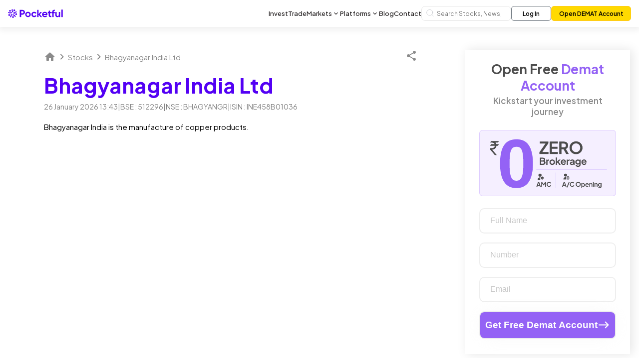

--- FILE ---
content_type: text/html; charset=utf-8
request_url: https://www.pocketful.in/stocks/bhagyanagar-india-ltd
body_size: 66888
content:
<!DOCTYPE html><html lang="en" class="__className_6f2944"><head><meta charSet="utf-8"/><meta name="viewport" content="width=device-width, initial-scale=1"/><link rel="stylesheet" href="/stocks/_next/static/css/ef61b299b5b613cf.css" data-precedence="next"/><link rel="stylesheet" href="/stocks/_next/static/css/dbedb31eb0953d86.css" data-precedence="next"/><link rel="stylesheet" href="/stocks/_next/static/css/bf0f7b79e7bb3d83.css" data-precedence="next"/><link rel="preload" as="script" fetchPriority="low" href="/stocks/_next/static/chunks/webpack-382685c015341e42.js"/><script src="/stocks/_next/static/chunks/fd9d1056-ea543d3895e4de6c.js" async=""></script><script src="/stocks/_next/static/chunks/23-e0b1adc4daf3939e.js" async=""></script><script src="/stocks/_next/static/chunks/main-app-6de3c3100b91a0a9.js" async=""></script><script src="/stocks/_next/static/chunks/477-8a55d8efb60c89b3.js" async=""></script><script src="/stocks/_next/static/chunks/223-edc9bf692e0d50ca.js" async=""></script><script src="/stocks/_next/static/chunks/173-be962a418847c3c0.js" async=""></script><script src="/stocks/_next/static/chunks/925-8e22868a5cb9b6d4.js" async=""></script><script src="/stocks/_next/static/chunks/463-1b38c2d24f93b404.js" async=""></script><script src="/stocks/_next/static/chunks/app/%5Bslug%5D/page-7fc915b0cb0122a1.js" async=""></script><script src="/stocks/_next/static/chunks/131-152bcad46ae89947.js" async=""></script><script src="/stocks/_next/static/chunks/897-0bdfbdff11b15a3a.js" async=""></script><script src="/stocks/_next/static/chunks/app/layout-c5815f92be085e08.js" async=""></script><script src="/stocks/_next/static/chunks/app/not-found-00cf66e0c5971790.js" async=""></script><meta http-equiv="Content-Type" content="text/html; charset=utf-8"/><title>Bhagyanagar Ind Share Price Today - Bhagyanagar India Ltd Stock Price Live NSE/BSE</title><meta name="description" content="Bhagyanagar Ind Share Price - Get Bhagyanagar India Ltd LIVE BSE/NSE stock price with Performance, Fundamentals, Market Cap, Share holding, financial report, company profile, annual report, quarterly results, profit and loss"/><meta name="keywords" content="Bhagyanagar Ind, BHAGYANGR, 512296, stock information, stock prices"/><meta name="robots" content="index, follow"/><link rel="canonical" href="https://www.pocketful.in/stocks/bhagyanagar-india-ltd"/><meta property="og:title" content="Bhagyanagar Ind Share Price Today - Bhagyanagar India Ltd Stock Price Live NSE/BSE"/><meta property="og:description" content="Bhagyanagar Ind Share Price - Get Bhagyanagar India Ltd LIVE BSE/NSE stock price with Performance, Fundamentals, Market Cap, Share holding, financial report, company profile, annual report, quarterly results, profit and loss"/><meta property="og:url" content="https://www.pocketful.in/stocks/bhagyanagar-india-ltd"/><meta property="og:site_name" content="Pocketful"/><meta property="og:image" content="https://content.pocketful.in/seoStockDetailImages/seoImages/seo%20image%20stock.jpg"/><meta property="og:type" content="website"/><meta name="twitter:card" content="summary_large_image"/><meta name="twitter:title" content="Bhagyanagar Ind Share Price Today - Bhagyanagar India Ltd Stock Price Live NSE/BSE"/><meta name="twitter:description" content="Bhagyanagar Ind Share Price - Get Bhagyanagar India Ltd LIVE BSE/NSE stock price with Performance, Fundamentals, Market Cap, Share holding, financial report, company profile, annual report, quarterly results, profit and loss"/><meta name="twitter:image" content="https://content.pocketful.in/seoStockDetailImages/seoImages/seo%20image%20stock.jpg"/><link rel="icon" href="/stocks/favicon.ico" type="image/x-icon" sizes="512x512"/><meta name="next-size-adjust"/><script src="/stocks/_next/static/chunks/polyfills-78c92fac7aa8fdd8.js" noModule=""></script></head><body class="__className_6f2944"><div class="navbarMainContainer false "><div class="navbarContainer"><div class="navbarNavLinkContainer"><a class="brandIconContainer" href="/stocks"><img alt="Pocketful brand icon" loading="lazy" width="140" height="23.83" decoding="async" data-nimg="1" class="brandIcon" style="color:transparent" src="https://content.pocketful.in/calculatorPageImages/logos/NavBar/poketFulNavLogo.svg"/></a><div class="linkListContainer"><a style="color:#231f20" class="nav-link pkt-margin-0 pkt-cursor-pointer navbarPara pkt-font-weight-500

                       undefined

                    } " href="https://www.pocketful.in/invest">Invest</a><a style="color:#231f20" class="nav-link pkt-margin-0 pkt-cursor-pointer navbarPara pkt-font-weight-500

                       undefined

                    } " href="https://www.pocketful.in/trade">Trade</a><button style="color:#231f20" class="nav-link pkt-margin-0 pkt-cursor-pointer navbarPara pkt-font-weight-500 navbarButton">Markets<span class="navbarIconContainer"><style data-emotion="css vubbuv">.css-vubbuv{-webkit-user-select:none;-moz-user-select:none;-ms-user-select:none;user-select:none;width:1em;height:1em;display:inline-block;fill:currentColor;-webkit-flex-shrink:0;-ms-flex-negative:0;flex-shrink:0;-webkit-transition:fill 200ms cubic-bezier(0.4, 0, 0.2, 1) 0ms;transition:fill 200ms cubic-bezier(0.4, 0, 0.2, 1) 0ms;font-size:1.5rem;}</style><svg class="MuiSvgIcon-root MuiSvgIcon-fontSizeMedium expandButton rotateResetArrow css-vubbuv" focusable="false" aria-hidden="true" viewBox="0 0 24 24" data-testid="ExpandMoreRoundedIcon"><path d="M15.88 9.29 12 13.17 8.12 9.29a.9959.9959 0 0 0-1.41 0c-.39.39-.39 1.02 0 1.41l4.59 4.59c.39.39 1.02.39 1.41 0l4.59-4.59c.39-.39.39-1.02 0-1.41-.39-.38-1.03-.39-1.42 0"></path></svg></span></button><button style="color:#231f20" class="nav-link pkt-margin-0 pkt-cursor-pointer navbarPara pkt-font-weight-500 navbarButton">Platforms<span class="navbarIconContainer"><style data-emotion="css vubbuv">.css-vubbuv{-webkit-user-select:none;-moz-user-select:none;-ms-user-select:none;user-select:none;width:1em;height:1em;display:inline-block;fill:currentColor;-webkit-flex-shrink:0;-ms-flex-negative:0;flex-shrink:0;-webkit-transition:fill 200ms cubic-bezier(0.4, 0, 0.2, 1) 0ms;transition:fill 200ms cubic-bezier(0.4, 0, 0.2, 1) 0ms;font-size:1.5rem;}</style><svg class="MuiSvgIcon-root MuiSvgIcon-fontSizeMedium expandButton rotateResetArrow css-vubbuv" focusable="false" aria-hidden="true" viewBox="0 0 24 24" data-testid="ExpandMoreRoundedIcon"><path d="M15.88 9.29 12 13.17 8.12 9.29a.9959.9959 0 0 0-1.41 0c-.39.39-.39 1.02 0 1.41l4.59 4.59c.39.39 1.02.39 1.41 0l4.59-4.59c.39-.39.39-1.02 0-1.41-.39-.38-1.03-.39-1.42 0"></path></svg></span></button><a style="color:#231f20" class="nav-link pkt-margin-0 pkt-cursor-pointer navbarPara pkt-font-weight-500

                       undefined

                    } " href="https://www.pocketful.in/blog">Blog</a><a style="color:#231f20" class="nav-link pkt-margin-0 pkt-cursor-pointer navbarPara pkt-font-weight-500

                       undefined

                    } " href="https://www.pocketful.in/contact">Contact</a></div><div class="navbarCtaSection"><div class="searchBarContainer"><img alt="search icon illustration" loading="lazy" width="21" height="21" decoding="async" data-nimg="1" class="searchGlass" style="color:transparent" src="https://content.pocketful.in/landingPageImage/next/Home/navbar/searchGlass.svg"/><input class="searchBar" placeholder="Search Stocks, News, Companies…" value=""/></div><div class="searchGlassContainer"><img alt="search icon illustration" loading="lazy" width="21" height="21" decoding="async" data-nimg="1" class="searchGlassOnly" style="color:transparent" src="https://content.pocketful.in/landingPageImage/next/Home/navbar/searchGlassDark.svg"/></div><a class=" d-lg-flex d-md-flex  justify-content-lg-start header__button_div btn-secondary navbarSecondaryButtonContainer" href="https://web.pocketful.in/trading/login"><button type="button" class=" btn btn-outline-secondary pkt-cursor-pointer pkt-border-radius-6 pkt-font-weight-600  home_top_heading_color navbarSecondaryButton ">Log In</button></a><a class=" d-lg-flex d-md-flex  justify-content-lg-start header__button_div btn-alt" href="https://web.pocketful.in/new-user"><button type="button" class=" btn btn-warning pkt-cursor-pointer pkt-border-radius-6 pkt-font-weight-600 header__button background_yellow  home_top_heading_color navbarPrimaryButton">Open DEMAT Account</button></a></div><div class="menuIconContainer"><style data-emotion="css vubbuv">.css-vubbuv{-webkit-user-select:none;-moz-user-select:none;-ms-user-select:none;user-select:none;width:1em;height:1em;display:inline-block;fill:currentColor;-webkit-flex-shrink:0;-ms-flex-negative:0;flex-shrink:0;-webkit-transition:fill 200ms cubic-bezier(0.4, 0, 0.2, 1) 0ms;transition:fill 200ms cubic-bezier(0.4, 0, 0.2, 1) 0ms;font-size:1.5rem;}</style><svg class="MuiSvgIcon-root MuiSvgIcon-fontSizeMedium menuIcon css-vubbuv" focusable="false" aria-hidden="true" viewBox="0 0 24 24" data-testid="MenuIcon"><path d="M3 18h18v-2H3zm0-5h18v-2H3zm0-7v2h18V6z"></path></svg></div></div></div></div><style data-emotion="css 1k371a6">@media print{.css-1k371a6{position:absolute!important;}}</style><button class="scrollToTopBtnHidden"><style data-emotion="css vubbuv">.css-vubbuv{-webkit-user-select:none;-moz-user-select:none;-ms-user-select:none;user-select:none;width:1em;height:1em;display:inline-block;fill:currentColor;-webkit-flex-shrink:0;-ms-flex-negative:0;flex-shrink:0;-webkit-transition:fill 200ms cubic-bezier(0.4, 0, 0.2, 1) 0ms;transition:fill 200ms cubic-bezier(0.4, 0, 0.2, 1) 0ms;font-size:1.5rem;}</style><svg class="MuiSvgIcon-root MuiSvgIcon-fontSizeMedium css-vubbuv" focusable="false" aria-hidden="true" viewBox="0 0 24 24" data-testid="NavigationIcon"><path d="M12 2 4.5 20.29l.71.71L12 18l6.79 3 .71-.71z"></path></svg></button><div class="phoneFooter"><div class="images"><a class="paraImage" href="/stocks"><div class="stickyImages"><img alt="pocketful Page" loading="lazy" width="40" height="40" decoding="async" data-nimg="1" style="color:transparent" src="https://content.pocketful.in/seoStockDetailImages/home.svg"/></div><p class="footerName">Home</p></a><a class="paraImage" href="https://www.pocketful.in/calculators"><div class="stickyImages"><img alt="Calculator" loading="lazy" width="40" height="40" decoding="async" data-nimg="1" style="color:transparent" src="https://content.pocketful.in/seoStockDetailImages/calc.svg"/></div> <p class="footerName">Calculators</p></a><a class="paraImage" href="/stocks"><div class="stickyImages"><img alt="search" loading="lazy" width="40" height="40" decoding="async" data-nimg="1" style="color:transparent" src="https://content.pocketful.in/seoStockDetailImages/search.svg"/></div> <p class="footerName"> <!-- -->Search</p></a><a class="paraImage" href="https://chat.whatsapp.com/IJybta3Cg7VHilIr3Ib52m"><div class="stickyImages"><img alt="whatsapp" loading="lazy" width="40" height="40" decoding="async" data-nimg="1" style="color:transparent" src="https://content.pocketful.in/seoStockDetailImages/whats.svg"/></div> <p class="footerName"> <!-- -->Whatsapp</p></a></div></div><div class="mainComponent"><div class="grid-container"><div class="sectionOne"><div class="navigate"><div class="containerNavigate"><div class="containerNavigate containerNavigate__FontSize"><ul class="navigation-bar"><li class="list-routes"><a href="https://www.pocketful.in"><style data-emotion="css vubbuv">.css-vubbuv{-webkit-user-select:none;-moz-user-select:none;-ms-user-select:none;user-select:none;width:1em;height:1em;display:inline-block;fill:currentColor;-webkit-flex-shrink:0;-ms-flex-negative:0;flex-shrink:0;-webkit-transition:fill 200ms cubic-bezier(0.4, 0, 0.2, 1) 0ms;transition:fill 200ms cubic-bezier(0.4, 0, 0.2, 1) 0ms;font-size:1.5rem;}</style><svg class="MuiSvgIcon-root MuiSvgIcon-fontSizeMedium md:text-2xl text-xl  css-vubbuv" focusable="false" aria-hidden="true" viewBox="0 0 24 24" data-testid="HomeRoundedIcon"><path d="M10 19v-5h4v5c0 .55.45 1 1 1h3c.55 0 1-.45 1-1v-7h1.7c.46 0 .68-.57.33-.87L12.67 3.6c-.38-.34-.96-.34-1.34 0l-8.36 7.53c-.34.3-.13.87.33.87H5v7c0 .55.45 1 1 1h3c.55 0 1-.45 1-1"></path></svg></a></li><style data-emotion="css vubbuv">.css-vubbuv{-webkit-user-select:none;-moz-user-select:none;-ms-user-select:none;user-select:none;width:1em;height:1em;display:inline-block;fill:currentColor;-webkit-flex-shrink:0;-ms-flex-negative:0;flex-shrink:0;-webkit-transition:fill 200ms cubic-bezier(0.4, 0, 0.2, 1) 0ms;transition:fill 200ms cubic-bezier(0.4, 0, 0.2, 1) 0ms;font-size:1.5rem;}</style><svg class="MuiSvgIcon-root MuiSvgIcon-fontSizeMedium css-vubbuv" focusable="false" aria-hidden="true" viewBox="0 0 24 24" data-testid="KeyboardArrowRightRoundedIcon"><path d="M9.29 15.88 13.17 12 9.29 8.12a.9959.9959 0 0 1 0-1.41c.39-.39 1.02-.39 1.41 0l4.59 4.59c.39.39.39 1.02 0 1.41L10.7 17.3c-.39.39-1.02.39-1.41 0-.38-.39-.39-1.03 0-1.42"></path></svg><li class="list-routes"><a href="/stocks"><p>Stocks</p></a></li><style data-emotion="css vubbuv">.css-vubbuv{-webkit-user-select:none;-moz-user-select:none;-ms-user-select:none;user-select:none;width:1em;height:1em;display:inline-block;fill:currentColor;-webkit-flex-shrink:0;-ms-flex-negative:0;flex-shrink:0;-webkit-transition:fill 200ms cubic-bezier(0.4, 0, 0.2, 1) 0ms;transition:fill 200ms cubic-bezier(0.4, 0, 0.2, 1) 0ms;font-size:1.5rem;}</style><svg class="MuiSvgIcon-root MuiSvgIcon-fontSizeMedium css-vubbuv" focusable="false" aria-hidden="true" viewBox="0 0 24 24" data-testid="KeyboardArrowRightRoundedIcon"><path d="M9.29 15.88 13.17 12 9.29 8.12a.9959.9959 0 0 1 0-1.41c.39-.39 1.02-.39 1.41 0l4.59 4.59c.39.39.39 1.02 0 1.41L10.7 17.3c-.39.39-1.02.39-1.41 0-.38-.39-.39-1.03 0-1.42"></path></svg><li class=" flex items-end truncate link-elements-phone capitalize"><a href="/stocks/bhagyanagar-india-ltd">bhagyanagar india ltd</a></li><li class=" flex items-end truncate  link-elements-mobile capitalize"><a href="/stocks/bhagyanagar-india-ltd">bhagy..</a></li></ul></div><div class="containerNavigate--Hover"><style data-emotion="css vubbuv">.css-vubbuv{-webkit-user-select:none;-moz-user-select:none;-ms-user-select:none;user-select:none;width:1em;height:1em;display:inline-block;fill:currentColor;-webkit-flex-shrink:0;-ms-flex-negative:0;flex-shrink:0;-webkit-transition:fill 200ms cubic-bezier(0.4, 0, 0.2, 1) 0ms;transition:fill 200ms cubic-bezier(0.4, 0, 0.2, 1) 0ms;font-size:1.5rem;}</style><svg class="MuiSvgIcon-root MuiSvgIcon-fontSizeMedium css-vubbuv" focusable="false" aria-hidden="true" viewBox="0 0 24 24" data-testid="ShareRoundedIcon"><path d="M18 16.08c-.76 0-1.44.3-1.96.77L8.91 12.7c.05-.23.09-.46.09-.7s-.04-.47-.09-.7l7.05-4.11c.54.5 1.25.81 2.04.81 1.66 0 3-1.34 3-3s-1.34-3-3-3-3 1.34-3 3c0 .24.04.47.09.7L8.04 9.81C7.5 9.31 6.79 9 6 9c-1.66 0-3 1.34-3 3s1.34 3 3 3c.79 0 1.5-.31 2.04-.81l7.12 4.16c-.05.21-.08.43-.08.65 0 1.61 1.31 2.92 2.92 2.92s2.92-1.31 2.92-2.92-1.31-2.92-2.92-2.92"></path></svg><div class="share visible}"><a target="_blank" class="whatsApp" rel="noreferrer" href="https://api.whatsapp.com/send?text=Check out this  -https://www.pocketful.in/stocks/bhagyanagar-india-ltd?utm_source=whatsapp&amp;utm_medium=social&amp;utm_campaign=stocks_share"><style data-emotion="css vubbuv">.css-vubbuv{-webkit-user-select:none;-moz-user-select:none;-ms-user-select:none;user-select:none;width:1em;height:1em;display:inline-block;fill:currentColor;-webkit-flex-shrink:0;-ms-flex-negative:0;flex-shrink:0;-webkit-transition:fill 200ms cubic-bezier(0.4, 0, 0.2, 1) 0ms;transition:fill 200ms cubic-bezier(0.4, 0, 0.2, 1) 0ms;font-size:1.5rem;}</style><svg class="MuiSvgIcon-root MuiSvgIcon-fontSizeMedium css-vubbuv" focusable="false" aria-hidden="true" viewBox="0 0 24 24" data-testid="WhatsAppIcon"><path d="M16.75 13.96c.25.13.41.2.46.3.06.11.04.61-.21 1.18-.2.56-1.24 1.1-1.7 1.12-.46.02-.47.36-2.96-.73-2.49-1.09-3.99-3.75-4.11-3.92-.12-.17-.96-1.38-.92-2.61.05-1.22.69-1.8.95-2.04.24-.26.51-.29.68-.26h.47c.15 0 .36-.06.55.45l.69 1.87c.06.13.1.28.01.44l-.27.41-.39.42c-.12.12-.26.25-.12.5.12.26.62 1.09 1.32 1.78.91.88 1.71 1.17 1.95 1.3.24.14.39.12.54-.04l.81-.94c.19-.25.35-.19.58-.11l1.67.88M12 2a10 10 0 0 1 10 10 10 10 0 0 1-10 10c-1.97 0-3.8-.57-5.35-1.55L2 22l1.55-4.65A9.969 9.969 0 0 1 2 12 10 10 0 0 1 12 2m0 2a8 8 0 0 0-8 8c0 1.72.54 3.31 1.46 4.61L4.5 19.5l2.89-.96A7.95 7.95 0 0 0 12 20a8 8 0 0 0 8-8 8 8 0 0 0-8-8z"></path></svg></a><a target="_blank" class="twitter" rel="noreferrer" href="https://twitter.com/intent/tweet?text=Check out this -https://www.pocketful.in/stocks/bhagyanagar-india-ltd?u?utm_source=twitter&amp;utm_medium=social&amp;utm_campaign=stocks_share"><style data-emotion="css vubbuv">.css-vubbuv{-webkit-user-select:none;-moz-user-select:none;-ms-user-select:none;user-select:none;width:1em;height:1em;display:inline-block;fill:currentColor;-webkit-flex-shrink:0;-ms-flex-negative:0;flex-shrink:0;-webkit-transition:fill 200ms cubic-bezier(0.4, 0, 0.2, 1) 0ms;transition:fill 200ms cubic-bezier(0.4, 0, 0.2, 1) 0ms;font-size:1.5rem;}</style><svg class="MuiSvgIcon-root MuiSvgIcon-fontSizeMedium css-vubbuv" focusable="false" aria-hidden="true" viewBox="0 0 24 24" data-testid="TwitterIcon"><path d="M22.46 6c-.77.35-1.6.58-2.46.69.88-.53 1.56-1.37 1.88-2.38-.83.5-1.75.85-2.72 1.05C18.37 4.5 17.26 4 16 4c-2.35 0-4.27 1.92-4.27 4.29 0 .34.04.67.11.98C8.28 9.09 5.11 7.38 3 4.79c-.37.63-.58 1.37-.58 2.15 0 1.49.75 2.81 1.91 3.56-.71 0-1.37-.2-1.95-.5v.03c0 2.08 1.48 3.82 3.44 4.21a4.22 4.22 0 0 1-1.93.07 4.28 4.28 0 0 0 4 2.98 8.521 8.521 0 0 1-5.33 1.84c-.34 0-.68-.02-1.02-.06C3.44 20.29 5.7 21 8.12 21 16 21 20.33 14.46 20.33 8.79c0-.19 0-.37-.01-.56.84-.6 1.56-1.36 2.14-2.23z"></path></svg></a><a target="_blank" class="facebook" rel="noreferrer" href="https://www.facebook.com/sharer/sharer.php?u=https://www.pocketful.in/stocks/bhagyanagar-india-ltd?u?utm_source=facebook&amp;utm_medium=social&amp;utm_campaign=stocks_share"><style data-emotion="css vubbuv">.css-vubbuv{-webkit-user-select:none;-moz-user-select:none;-ms-user-select:none;user-select:none;width:1em;height:1em;display:inline-block;fill:currentColor;-webkit-flex-shrink:0;-ms-flex-negative:0;flex-shrink:0;-webkit-transition:fill 200ms cubic-bezier(0.4, 0, 0.2, 1) 0ms;transition:fill 200ms cubic-bezier(0.4, 0, 0.2, 1) 0ms;font-size:1.5rem;}</style><svg class="MuiSvgIcon-root MuiSvgIcon-fontSizeMedium css-vubbuv" focusable="false" aria-hidden="true" viewBox="0 0 24 24" data-testid="FacebookIcon"><path d="M5 3h14a2 2 0 0 1 2 2v14a2 2 0 0 1-2 2H5a2 2 0 0 1-2-2V5a2 2 0 0 1 2-2m13 2h-2.5A3.5 3.5 0 0 0 12 8.5V11h-2v3h2v7h3v-7h3v-3h-3V9a1 1 0 0 1 1-1h2V5z"></path></svg></a><a target="_blank" class="linkedIn" rel="noreferrer" href="https://www.linkedin.com/shareArticle?url=https://www.pocketful.in/stocks/bhagyanagar-india-ltd?u?utm_source=linkedin&amp;utm_medium=social&amp;utm_campaign=stocks_share"><style data-emotion="css vubbuv">.css-vubbuv{-webkit-user-select:none;-moz-user-select:none;-ms-user-select:none;user-select:none;width:1em;height:1em;display:inline-block;fill:currentColor;-webkit-flex-shrink:0;-ms-flex-negative:0;flex-shrink:0;-webkit-transition:fill 200ms cubic-bezier(0.4, 0, 0.2, 1) 0ms;transition:fill 200ms cubic-bezier(0.4, 0, 0.2, 1) 0ms;font-size:1.5rem;}</style><svg class="MuiSvgIcon-root MuiSvgIcon-fontSizeMedium css-vubbuv" focusable="false" aria-hidden="true" viewBox="0 0 24 24" data-testid="LinkedInIcon"><path d="M19 3a2 2 0 0 1 2 2v14a2 2 0 0 1-2 2H5a2 2 0 0 1-2-2V5a2 2 0 0 1 2-2h14m-.5 15.5v-5.3a3.26 3.26 0 0 0-3.26-3.26c-.85 0-1.84.52-2.32 1.3v-1.11h-2.79v8.37h2.79v-4.93c0-.77.62-1.4 1.39-1.4a1.4 1.4 0 0 1 1.4 1.4v4.93h2.79M6.88 8.56a1.68 1.68 0 0 0 1.68-1.68c0-.93-.75-1.69-1.68-1.69a1.69 1.69 0 0 0-1.69 1.69c0 .93.76 1.68 1.69 1.68m1.39 9.94v-8.37H5.5v8.37h2.77z"></path></svg></a> </div></div></div><h1 class="heading">Bhagyanagar India Ltd</h1><div class="desktopPara"><span class="smallTag"><span>26 January 2026 13:43</span>|<span>BSE :<!-- --> <!-- -->512296</span>|<span>NSE :<!-- --> <!-- -->BHAGYANGR</span>|<span>ISIN :<!-- --> <!-- -->INE458B01036</span></span></div><div class="mobilePara"><div class="bseData"><div class="smallTag"><span>26 January 2026 13:43</span>|<span>BSE :<!-- --> <!-- -->512296</span></div><div class="smallTag"><span>NSE :<!-- --> <!-- -->BHAGYANGR</span>|<span>ISIN :<!-- --> <!-- -->INE458B01036</span></div></div></div><div class="paragraphDesktop"><span class="companyPara">Bhagyanagar India is the manufacture of copper products.</span></div><div class="paragraphMobile"><span class="companyPara">Bhagyanagar India is the manufacture of copper products.</span></div></div><div class="chart"><div class="tradingview-widget-container"><div class="tradingview-widget-container__widget"></div></div></div><div class="dataAnalysis"><div class="techinalAnalysis"><div><blockquote class="trendlyne-widgets" data-get-url="https://trendlyne.com/web-widget/technical-widget/Poppins/512296/?posCol=00A25B&amp;primaryCol=eae3f8&amp;negCol=EB3B00&amp;neuCol=F7941E" data-theme="light"></blockquote></div></div><div class="checkBefore"><div style="height:200px"><blockquote class="trendlyne-widgets" data-get-url="https://trendlyne.com/web-widget/checklist-widget/Poppins/512296/?posCol=00A25B&amp;primaryCol=5300ff&amp;negCol=EB3B00&amp;neuCol=F7941E" data-theme="light"></blockquote></div></div></div><div class="swot-qvt"><div class="qvt"><div><blockquote class="trendlyne-widgets" data-get-url="https://trendlyne.com/web-widget/qvt-widget/Poppins/512296/?posCol=00A25B&amp;primaryCol=5300ff&amp;negCol=EB3B00&amp;neuCol=F7941E" data-theme="light"></blockquote></div></div><div class="swot"><div><blockquote class="trendlyne-widgets" data-get-url="https://trendlyne.com/web-widget/swot-widget/Poppins/512296/?posCol=00A25B&amp;primaryCol=5300ff&amp;negCol=EB3B00&amp;neuCol=F7941E" data-theme="light"></blockquote></div></div></div><div class="fullData"><div class="tradingview-widget-container"><div class="tradingview-widget-container__widget"></div><div class="tradingview-widget-copyright"><a href="https://www.tradingview.com/" rel="noopener nofollow" target="_blank"><span class="blue-text">Track all markets on TradingView</span></a></div></div></div><div class="faq-section"><div><h2 class="faq-heading">FAQs</h2><div class="faqList"><div><div class="paraArrow"><p class="question">How to buy Bhagyanagar India Ltd shares?</p><div><style data-emotion="css vubbuv">.css-vubbuv{-webkit-user-select:none;-moz-user-select:none;-ms-user-select:none;user-select:none;width:1em;height:1em;display:inline-block;fill:currentColor;-webkit-flex-shrink:0;-ms-flex-negative:0;flex-shrink:0;-webkit-transition:fill 200ms cubic-bezier(0.4, 0, 0.2, 1) 0ms;transition:fill 200ms cubic-bezier(0.4, 0, 0.2, 1) 0ms;font-size:1.5rem;}</style><svg class="MuiSvgIcon-root MuiSvgIcon-fontSizeMedium rotatedDown css-vubbuv" focusable="false" aria-hidden="true" viewBox="0 0 24 24" data-testid="KeyboardArrowDownIcon"><path d="M7.41 8.59 12 13.17l4.59-4.58L18 10l-6 6-6-6z"></path></svg></div></div><div class="line"><hr/></div></div><div><div class="paraArrow"><p class="question">What is the current Market Cap of Bhagyanagar India Ltd?</p><div><style data-emotion="css vubbuv">.css-vubbuv{-webkit-user-select:none;-moz-user-select:none;-ms-user-select:none;user-select:none;width:1em;height:1em;display:inline-block;fill:currentColor;-webkit-flex-shrink:0;-ms-flex-negative:0;flex-shrink:0;-webkit-transition:fill 200ms cubic-bezier(0.4, 0, 0.2, 1) 0ms;transition:fill 200ms cubic-bezier(0.4, 0, 0.2, 1) 0ms;font-size:1.5rem;}</style><svg class="MuiSvgIcon-root MuiSvgIcon-fontSizeMedium rotatedDown css-vubbuv" focusable="false" aria-hidden="true" viewBox="0 0 24 24" data-testid="KeyboardArrowDownIcon"><path d="M7.41 8.59 12 13.17l4.59-4.58L18 10l-6 6-6-6z"></path></svg></div></div><div class="line"><hr/></div></div><div><div class="paraArrow"><p class="question">What is the current PE and PB ratio of Bhagyanagar India Ltd?</p><div><style data-emotion="css vubbuv">.css-vubbuv{-webkit-user-select:none;-moz-user-select:none;-ms-user-select:none;user-select:none;width:1em;height:1em;display:inline-block;fill:currentColor;-webkit-flex-shrink:0;-ms-flex-negative:0;flex-shrink:0;-webkit-transition:fill 200ms cubic-bezier(0.4, 0, 0.2, 1) 0ms;transition:fill 200ms cubic-bezier(0.4, 0, 0.2, 1) 0ms;font-size:1.5rem;}</style><svg class="MuiSvgIcon-root MuiSvgIcon-fontSizeMedium rotatedDown css-vubbuv" focusable="false" aria-hidden="true" viewBox="0 0 24 24" data-testid="KeyboardArrowDownIcon"><path d="M7.41 8.59 12 13.17l4.59-4.58L18 10l-6 6-6-6z"></path></svg></div></div><div class="line"><hr/></div></div></div></div></div></div><div class="sectionTwo"><div class="sticky"><!--$--><div class="bannerContainer"><div><h3 class="bannerHeading"><span>Open Free </span><span class="purpleText">Demat Account</span></h3><p class="bannerPara">Kickstart your investment journey</p><img alt="pocketful zero brokerage image" loading="lazy" width="445" height="196" decoding="async" data-nimg="1" class="bannerImage" style="color:transparent" src="https://content.pocketful.in/toolsPageImages/Waitlist/bannerImage.svg"/><form class="bannerForm" id="tools-sidebar" name="tools-sidebar"><input required="" type="text" placeholder="Full Name" class="bannerInput" id="tools-sidebar-name" name="tools-sidebar-name" value=""/><input required="" type="text" placeholder="Number" class="bannerInput" minLength="10" id="tools-sidebar-phone" name="tools-sidebar-phone" value=""/><input required="" type="text" placeholder="Email" class="bannerInput" id="tools-sidebar-email" name="tools-sidebar-email" value=""/><button type="submit" class="submitButton">Get Free Demat Account<style data-emotion="css vubbuv">.css-vubbuv{-webkit-user-select:none;-moz-user-select:none;-ms-user-select:none;user-select:none;width:1em;height:1em;display:inline-block;fill:currentColor;-webkit-flex-shrink:0;-ms-flex-negative:0;flex-shrink:0;-webkit-transition:fill 200ms cubic-bezier(0.4, 0, 0.2, 1) 0ms;transition:fill 200ms cubic-bezier(0.4, 0, 0.2, 1) 0ms;font-size:1.5rem;}</style><svg class="MuiSvgIcon-root MuiSvgIcon-fontSizeMedium submitIcon css-vubbuv" focusable="false" aria-hidden="true" viewBox="0 0 24 24" data-testid="EastRoundedIcon"><path d="M14.29 5.71c-.39.39-.39 1.02 0 1.41L18.17 11H3c-.55 0-1 .45-1 1s.45 1 1 1h15.18l-3.88 3.88c-.39.39-.39 1.02 0 1.41.39.39 1.02.39 1.41 0l5.59-5.59c.39-.39.39-1.02 0-1.41l-5.6-5.58c-.38-.39-1.02-.39-1.41 0"></path></svg></button></form></div></div><!--/$--></div></div></div></div><div class="relatedStocksMainContainer"><div class="relatedStocksInsideContainer"><span class="relatedStocksMainHeading"><span>Related Sections</span><div class="relatedStocksHeadingLine"></div></span><div class="relatedStocksCompaniesContainer"><div class="relatedStocksCompaniesGrids"><a href="/stocks/bhagyanagar-india-ltd/corporate-actions">Corporate Actions</a><a href="/stocks/bhagyanagar-india-ltd/history">Company History</a></div></div></div><div class="relatedStocksInsideContainer"><span class="relatedStocksMainHeading"><span>Related Companies</span><div class="relatedStocksHeadingLine"></div></span><div class="relatedStocksCompaniesContainer"><div class="relatedStocksCompaniesGrids"><a href="/stocks/balasore-alloys-ltd">Balasore Alloys Ltd</a><a href="/stocks/lloyds-metalsenergy-ltd">Lloyds Metals &amp; Energy Ltd</a><a href="/stocks/shirpur-gold-refinery-ltd">Shirpur Gold Refinery Ltd</a><a href="/stocks/raw-edge-industrial-solutions-ltd">Raw Edge Industrial Solutions Ltd</a><a href="/stocks/svc-resources-ltd">SVC Resources Ltd</a><a href="/stocks/chrome-silicon-ltd">Chrome Silicon Ltd</a><a href="/stocks/gujarat-cypromet-ltd">Gujarat Cypromet Ltd</a><a href="/stocks/metkore-alloysindustries-ltd">Metkore Alloys &amp; Industries Ltd</a><a href="/stocks/sarthak-metals-ltd">Sarthak Metals Ltd</a><a href="/stocks/starlit-power-systems-ltd">Starlit Power Systems Ltd</a></div></div></div></div><!--$--><div class="footerContainer"><div class="footerHero "><div class="footerHero--mobileCenterLogo footerUpperContent"><div class="footerLogo"><img alt="logo" loading="lazy" width="44" height="44" decoding="async" data-nimg="1" class="logoImage1" style="color:transparent" src="https://content.pocketful.in/landingPageImage/Home/partnerPocketfulLogo.svg"/><img alt="logo" loading="lazy" width="189" height="35" decoding="async" data-nimg="1" class="logoImage2" style="color:transparent" src="https://content.pocketful.in/landingPageImage/Home/pocketfulName.svg"/></div><p>Pocketful is an advanced trading platform that empowers traders with cutting-edge technology. We provide innovative tools and resources to make trading more accessible and practical.</p><div style="width:100%"><div class="social"> <a target="_blank" rel="noreferrer" href="https://www.facebook.com/PocketfulHQ"><div class="bgIcon bgIcon--color"><img alt="fbIcon" loading="lazy" width="32" height="32" decoding="async" data-nimg="1" style="color:transparent" src="https://content.pocketful.in/toolsPageImages/icons/Social/facebookLogo.svg"/></div></a><a target="_blank" rel="noreferrer" href="https://x.com/PocketfulHQ"><div class="bgIcon bgIcon--color"><img alt="fbIcon" loading="lazy" width="32" height="32" decoding="async" data-nimg="1" style="color:transparent" src="https://content.pocketful.in/toolsPageImages/icons/Social/twiterLogo.svg"/></div></a><a target="_blank" rel="noreferrer" href="https://www.instagram.com/pocketfulhq"><div class="bgIcon bgIcon--color"><img alt="fbIcon" loading="lazy" width="32" height="32" decoding="async" data-nimg="1" style="color:transparent" src="https://content.pocketful.in/toolsPageImages/icons/Social/instagramLogo.svg"/></div></a><a target="_blank" rel="noreferrer" href="https://www.linkedin.com/company/pocketfulhq"><div class="bgIcon bgIcon--color"><img alt="fbIcon" loading="lazy" width="32" height="32" decoding="async" data-nimg="1" style="color:transparent" src="https://content.pocketful.in/toolsPageImages/icons/Social/linkdinLogo.svg"/></div></a></div></div></div><div class="menu footerUpperContent"><div><li class="header">Quick Links</li><a href="https://web.pocketful.in/new-user"><li>Open an account</li></a><a href="https://web.pocketful.in"><li>Pocketful Web</li></a><a href="https://play.google.com/store/apps/details?id=in.pocketful.android&amp;referrer=utm_source=websit_homee&amp;utm_medium=icon"><li>Pocketful App</li></a><a target="_blank" href="https://www.pocketful.in/invest"><li>Investment Tool</li></a><a target="_blank" href="https://www.pocketful.in/trade"><li>Trading Tool</li></a><a href="https://www.pocketful.in/calculators"><li>Pocketful Calculators</li></a><a target="_blank" href="https://www.pocketful.in/compliance-links"><li>Compliance Links</li></a></div><div class="footerUpperContent"><li class="header">Pages</li><a href="https://www.pocketful.in/tools"><li>Tools</li></a><a href="https://www.pocketful.in/blog"><li>Blogs</li></a><a href="https://www.pocketful.in/tools/upcoming-ipos"><li>IPOs</li></a><a href="https://www.pocketful.in/stocks"><li>Stocks Pages</li></a><a href="https://www.pocketful.in/etf/filter"><li>ETF Screener</li></a><a href="https://www.pocketful.in/pricing"><li>Pricing</li></a><a href="https://www.pocketful.in/tools/index-heatmap"><li>Index Heat Map</li></a></div><div class="footerUpperContent"><li class="header">Products</li><a href="https://ai.pocketful.in/"><li>Alpha AI</li></a><a href="https://www.pocketful.in/commodities"><li>Commodity</li></a><a href="https://www.pocketful.in/mtf"><li>MTF</li></a><a href="https://breakout.pocketful.in/subscription"><li>Subscription</li></a><a class="footerLink" href="/stocks/futures"><li>Futures</li></a><a href="https://www.pocketful.in/etf"><li>ETF</li></a><a class="footerLink" href="https://www.pocketful.in"><li>Mutual Funds</li></a></div><div class="footerUpperContent"><li class="header">Company</li><a href="https://www.pocketful.in/about"><li>About Us</li></a><a href="https://www.pocketful.in/contact"><li>Contact Us</li></a><a href="https://www.pocketful.in/term-and-condition"><li>Terms &amp; Conditions</li></a><a href="https://content.pocketful.in/landingPageImage/complianceDoc/Policies-&amp;-Procedures/Pocketful-AML-and-CFT-Policy.pdf"><li>Policies &amp; Procedures</li></a><a href="https://www.pocketful.in/privacy-policy"><li>Privacy Policy</li></a><a target="_blank" href="https://content.pocketful.in/landingPageImage/complianceDoc/Disclosure/Disclosure_Pocketful.pdf"><li>Disclosure</li></a><a href="https://www.pocketful.in/careers"><li>Careers</li></a></div></div></div><div class="footerHelperMain"><span class="footerHelperMain footer-content-fontSize"><b>Pocketful Fintech Capital Private Limited (CIN U65999DL2021PTC390548):</b><br/><br/>The SEBI Registration No. allotted to us is INZ000313732.<br/>NSE Member Code: 90326| BSE Member Code: 6808| MCX Member Code: 57120<!-- --> <br/>DP CDSL: 12099800<br/><br/><b>Compliance Officer</b> : Mr. Randhir Kumar Chaudhari<br/><b>Tel no</b>: 011- 49022222 / 011-49022277<br/><b>Email</b>:<!-- --> <a href="mailto:randhir@pocketful.in">randhir@pocketful.in</a> <br/><br/><b> <!-- -->Address/Correspondence Address: C- 3, Ground Floor, Okhla Industrial Area, Phase - 1, New Delhi - 110020</b><br/><br/>For any complaints, drop us an email at<!-- --> <a href="mailto:legal@pocketful.in">&#108;&#101;&#103;&#97;&#108;&#64;&#112;&#111;&#99;&#107;&#101;&#116;&#102;&#117;&#108;&#46;&#105;&#110;</a> <br/><br/>Procedure to file a complaint on<!-- --> <a href="https://scores.gov.in/scores/Welcome.html" target="_blank" style="text-decoration:none" rel="nofollow">SEBI SCORES</a>: Register on SCORES portal. Mandatory details for filing complaints on SCORES: Name, PAN, Address, Mobile Number, E-mail ID.<br/><br/><a href="https://smartodr.in/login" target="_blank" style="padding-right:10px;text-decoration:none" rel="nofollow">Smart Online Dispute Resolution</a>|<a href="https://content.pocketful.in/landingPageImage/complianceDoc/online-dispute-resolution-in-securities-market-sebi.pdf" target="_blank" style="padding-left:10px;padding-right:10px;text-decoration:none" rel="nofollow">Link To Circular</a>|<a href="https://content.pocketful.in/landingPageImage/complianceDoc/Policies-&amp;-Procedures/Pocketful-AML-and-CFT-Policy.pdf" target="_blank" style="padding-left:10px;text-decoration:none" rel="nofollow">Procedures and Policies</a>|<a href="https://content.pocketful.in/landingPageImage/complianceDoc/KMP/Pocketful_Investor_Charter.pdf" target="_blank" style="padding-left:10px;padding-right:10px;text-decoration:none" rel="nofollow">Broker Investor Charter</a>|<a href="https://content.pocketful.in/landingPageImage/complianceDoc/Pocketful_Investor%20Charter_DP.pdf" target="_blank" style="padding-left:10px;text-decoration:none" rel="nofollow">DP Investor Charter</a><br/><br/>Benefits: Effective Communication, Speedy redressal of the grievances.<br/><br/>Please ensure you carefully read the Risk Disclosure Document as prescribed by SEBI and our Terms of Use and Privacy Policy.<br/>The brand name <b>Pocketful</b> and logo is in process of trademarks registration. The cost-effective brokerage plans make Pocketful a trustworthy and reliable online stock broker. Available on both the web and mobile, it offers unmatched convenience to traders. If you are considering opening......<br/><br/><span class="readFooter">Read More</span></span></div></div><!--/$--><script src="/stocks/_next/static/chunks/webpack-382685c015341e42.js" async=""></script><script>(self.__next_f=self.__next_f||[]).push([0]);self.__next_f.push([2,null])</script><script>self.__next_f.push([1,"1:HL[\"/stocks/_next/static/media/636a5ac981f94f8b-s.p.woff2\",\"font\",{\"crossOrigin\":\"\",\"type\":\"font/woff2\"}]\n2:HL[\"/stocks/_next/static/css/ef61b299b5b613cf.css\",\"style\"]\n3:HL[\"/stocks/_next/static/css/dbedb31eb0953d86.css\",\"style\"]\n4:HL[\"/stocks/_next/static/css/bf0f7b79e7bb3d83.css\",\"style\"]\n"])</script><script>self.__next_f.push([1,"5:I[5751,[],\"\"]\n8:I[9275,[],\"\"]\na:I[1343,[],\"\"]\nb:I[4080,[\"477\",\"static/chunks/477-8a55d8efb60c89b3.js\",\"223\",\"static/chunks/223-edc9bf692e0d50ca.js\",\"173\",\"static/chunks/173-be962a418847c3c0.js\",\"925\",\"static/chunks/925-8e22868a5cb9b6d4.js\",\"463\",\"static/chunks/463-1b38c2d24f93b404.js\",\"42\",\"static/chunks/app/%5Bslug%5D/page-7fc915b0cb0122a1.js\"],\"\"]\nc:I[5923,[\"477\",\"static/chunks/477-8a55d8efb60c89b3.js\",\"223\",\"static/chunks/223-edc9bf692e0d50ca.js\",\"131\",\"static/chunks/131-152bcad46ae89947.js\",\"173\",\"static/chunks/173-be962a418847c3c0.js\",\"925\",\"static/chunks/925-8e22868a5cb9b6d4.js\",\"897\",\"static/chunks/897-0bdfbdff11b15a3a.js\",\"463\",\"static/chunks/463-1b38c2d24f93b404.js\",\"185\",\"static/chunks/app/layout-c5815f92be085e08.js\"],\"default\"]\nd:I[7113,[\"477\",\"static/chunks/477-8a55d8efb60c89b3.js\",\"223\",\"static/chunks/223-edc9bf692e0d50ca.js\",\"131\",\"static/chunks/131-152bcad46ae89947.js\",\"173\",\"static/chunks/173-be962a418847c3c0.js\",\"925\",\"static/chunks/925-8e22868a5cb9b6d4.js\",\"897\",\"static/chunks/897-0bdfbdff11b15a3a.js\",\"463\",\"static/chunks/463-1b38c2d24f93b404.js\",\"185\",\"static/chunks/app/layout-c5815f92be085e08.js\"],\"default\"]\ne:I[7351,[\"477\",\"static/chunks/477-8a55d8efb60c89b3.js\",\"223\",\"static/chunks/223-edc9bf692e0d50ca.js\",\"131\",\"static/chunks/131-152bcad46ae89947.js\",\"173\",\"static/chunks/173-be962a418847c3c0.js\",\"925\",\"static/chunks/925-8e22868a5cb9b6d4.js\",\"897\",\"static/chunks/897-0bdfbdff11b15a3a.js\",\"463\",\"static/chunks/463-1b38c2d24f93b404.js\",\"185\",\"static/chunks/app/layout-c5815f92be085e08.js\"],\"default\"]\nf:I[231,[\"477\",\"static/chunks/477-8a55d8efb60c89b3.js\",\"223\",\"static/chunks/223-edc9bf692e0d50ca.js\",\"173\",\"static/chunks/173-be962a418847c3c0.js\",\"925\",\"static/chunks/925-8e22868a5cb9b6d4.js\",\"463\",\"static/chunks/463-1b38c2d24f93b404.js\",\"42\",\"static/chunks/app/%5Bslug%5D/page-7fc915b0cb0122a1.js\"],\"\"]\n10:I[8173,[\"477\",\"static/chunks/477-8a55d8efb60c89b3.js\",\"223\",\"static/chunks/223-edc9bf692e0d50ca.js\",\"131\",\"static/chunks/131-152bcad46ae89947.js\",\"173\",\"static/chunks/173-be962a418847c3c0.js\",\"92"])</script><script>self.__next_f.push([1,"5\",\"static/chunks/925-8e22868a5cb9b6d4.js\",\"897\",\"static/chunks/897-0bdfbdff11b15a3a.js\",\"463\",\"static/chunks/463-1b38c2d24f93b404.js\",\"185\",\"static/chunks/app/layout-c5815f92be085e08.js\"],\"Image\"]\n11:I[8985,[\"477\",\"static/chunks/477-8a55d8efb60c89b3.js\",\"173\",\"static/chunks/173-be962a418847c3c0.js\",\"160\",\"static/chunks/app/not-found-00cf66e0c5971790.js\"],\"\"]\n12:I[5277,[\"477\",\"static/chunks/477-8a55d8efb60c89b3.js\",\"223\",\"static/chunks/223-edc9bf692e0d50ca.js\",\"131\",\"static/chunks/131-152bcad46ae89947.js\",\"173\",\"static/chunks/173-be962a418847c3c0.js\",\"925\",\"static/chunks/925-8e22868a5cb9b6d4.js\",\"897\",\"static/chunks/897-0bdfbdff11b15a3a.js\",\"463\",\"static/chunks/463-1b38c2d24f93b404.js\",\"185\",\"static/chunks/app/layout-c5815f92be085e08.js\"],\"default\"]\n14:I[6130,[],\"\"]\n9:[\"slug\",\"bhagyanagar-india-ltd\",\"d\"]\n15:[]\n"])</script><script>self.__next_f.push([1,"0:[[[\"$\",\"link\",\"0\",{\"rel\":\"stylesheet\",\"href\":\"/stocks/_next/static/css/ef61b299b5b613cf.css\",\"precedence\":\"next\",\"crossOrigin\":\"$undefined\"}]],[\"$\",\"$L5\",null,{\"buildId\":\"zRhWGhRe_nQYDuymHyZha\",\"assetPrefix\":\"/stocks\",\"initialCanonicalUrl\":\"/bhagyanagar-india-ltd\",\"initialTree\":[\"\",{\"children\":[[\"slug\",\"bhagyanagar-india-ltd\",\"d\"],{\"children\":[\"__PAGE__\",{}]}]},\"$undefined\",\"$undefined\",true],\"initialSeedData\":[\"\",{\"children\":[[\"slug\",\"bhagyanagar-india-ltd\",\"d\"],{\"children\":[\"__PAGE__\",{},[[\"$L6\",\"$L7\"],null],null]},[\"$\",\"$L8\",null,{\"parallelRouterKey\":\"children\",\"segmentPath\":[\"children\",\"$9\",\"children\"],\"error\":\"$undefined\",\"errorStyles\":\"$undefined\",\"errorScripts\":\"$undefined\",\"template\":[\"$\",\"$La\",null,{}],\"templateStyles\":\"$undefined\",\"templateScripts\":\"$undefined\",\"notFound\":\"$undefined\",\"notFoundStyles\":\"$undefined\",\"styles\":[[\"$\",\"link\",\"0\",{\"rel\":\"stylesheet\",\"href\":\"/stocks/_next/static/css/dbedb31eb0953d86.css\",\"precedence\":\"next\",\"crossOrigin\":\"$undefined\"}],[\"$\",\"link\",\"1\",{\"rel\":\"stylesheet\",\"href\":\"/stocks/_next/static/css/bf0f7b79e7bb3d83.css\",\"precedence\":\"next\",\"crossOrigin\":\"$undefined\"}]]}],null]},[[\"$\",\"html\",null,{\"lang\":\"en\",\"className\":\"__className_6f2944\",\"children\":[[\"$\",\"head\",null,{\"children\":[[\"$\",\"meta\",null,{\"httpEquiv\":\"Content-Type\",\"content\":\"text/html; charset=utf-8\"}],[\"$\",\"$Lb\",null,{\"id\":\"google-tag-manager\",\"strategy\":\"lazyOnload\",\"children\":\"\\n        (function (w, d, s, l, i) {\\n        w[l] = w[l] || [];\\n        w[l].push({ \\\"gtm.start\\\": new Date().getTime(), event: \\\"gtm.js\\\" });\\n        var f = d.getElementsByTagName(s)[0],\\n          j = d.createElement(s),\\n          dl = l != \\\"dataLayer\\\" ? \\\"\u0026l=\\\" + l : \\\"\\\";\\n        j.async = true;\\n        j.src = \\\"https://www.googletagmanager.com/gtm.js?id=\\\" + i + dl;\\n        f.parentNode.insertBefore(j, f);\\n      })(window, document, \\\"script\\\", \\\"dataLayer\\\", \\\"GTM-TSLJ278K\\\");\\n        \"}],[\"$\",\"$Lb\",null,{\"id\":\"fb-pixel\",\"defer\":true,\"dangerouslySetInnerHTML\":{\"__html\":\"\\n                    !(function (f, b, e, v, n, t, s) {\\n                  if (f.fbq) return;\\n                  n = f.fbq = function () {\\n                    n.callMethod\\n                      ? n.callMethod.apply(n, arguments)\\n                      : n.queue.push(arguments);\\n                  };\\n                  if (!f._fbq) f._fbq = n;\\n                  n.push = n;\\n                  n.loaded = !0;\\n                  n.version = \\\"2.0\\\";\\n                  n.queue = [];\\n                  t = b.createElement(e);\\n                  t.async = !0;\\n                  t.src = v;\\n                  s = b.getElementsByTagName(e)[0];\\n                  s.parentNode.insertBefore(t, s);\\n                })(\\n                  window,\\n                  document,\\n                  \\\"script\\\",\\n                  \\\"https://connect.facebook.net/en_US/fbevents.js\\\"\\n                );\\n                fbq(\\\"init\\\", \\\"143130275473752\\\");\\n                fbq(\\\"track\\\", \\\"PageView\\\");\\n              \"}}],[\"$\",\"$Lb\",null,{\"strategy\":\"lazyOnload\",\"src\":\"https://www.googletagmanager.com/gtag/js?id=G-R5GKM52L5T\"}],[\"$\",\"$Lb\",null,{\"id\":\"google-analytics\",\"strategy\":\"lazyOnload\",\"children\":\"\\n        window.dataLayer = window.dataLayer || [];\\n      function gtag() {\\n        dataLayer.push(arguments);\\n      }\\n      gtag(\\\"js\\\", new Date());\\n      gtag(\\\"config\\\", \\\"G-R5GKM52L5T\\\");\\n                \"}]]}],[\"$\",\"body\",null,{\"className\":\"__className_6f2944\",\"children\":[[\"$\",\"$Lc\",null,{}],[\"$\",\"$Ld\",null,{}],[\"$\",\"$Le\",null,{}],[\"$\",\"div\",null,{\"className\":\"phoneFooter\",\"children\":[\"$\",\"div\",null,{\"className\":\"images\",\"children\":[[\"$\",\"$Lf\",null,{\"prefetch\":false,\"className\":\"paraImage\",\"href\":\"/\",\"children\":[[\"$\",\"div\",null,{\"className\":\"stickyImages\",\"children\":[\"$\",\"$L10\",null,{\"src\":\"https://content.pocketful.in/seoStockDetailImages/home.svg\",\"width\":40,\"height\":40,\"alt\":\"pocketful Page\"}]}],[\"$\",\"p\",null,{\"className\":\"footerName\",\"children\":\"Home\"}]]}],[\"$\",\"$Lf\",null,{\"prefetch\":false,\"className\":\"paraImage\",\"href\":\"https://www.pocketful.in/calculators\",\"children\":[[\"$\",\"div\",null,{\"className\":\"stickyImages\",\"children\":[\"$\",\"$L10\",null,{\"src\":\"https://content.pocketful.in/seoStockDetailImages/calc.svg\",\"width\":40,\"height\":40,\"alt\":\"Calculator\"}]}],\" \",[\"$\",\"p\",null,{\"className\":\"footerName\",\"children\":\"Calculators\"}]]}],[\"$\",\"$Lf\",null,{\"prefetch\":false,\"className\":\"paraImage\",\"href\":\"/\",\"children\":[[\"$\",\"div\",null,{\"className\":\"stickyImages\",\"children\":[\"$\",\"$L10\",null,{\"src\":\"https://content.pocketful.in/seoStockDetailImages/search.svg\",\"width\":40,\"height\":40,\"alt\":\"search\"}]}],\" \",[\"$\",\"p\",null,{\"className\":\"footerName\",\"children\":[\" \",\"Search\"]}]]}],[\"$\",\"$Lf\",null,{\"prefetch\":false,\"className\":\"paraImage\",\"href\":\"https://chat.whatsapp.com/IJybta3Cg7VHilIr3Ib52m\",\"children\":[[\"$\",\"div\",null,{\"className\":\"stickyImages\",\"children\":[\"$\",\"$L10\",null,{\"src\":\"https://content.pocketful.in/seoStockDetailImages/whats.svg\",\"width\":40,\"height\":40,\"alt\":\"whatsapp\"}]}],\" \",[\"$\",\"p\",null,{\"className\":\"footerName\",\"children\":[\" \",\"Whatsapp\"]}]]}]]}]}],[\"$\",\"$L8\",null,{\"parallelRouterKey\":\"children\",\"segmentPath\":[\"children\"],\"error\":\"$undefined\",\"errorStyles\":\"$undefined\",\"errorScripts\":\"$undefined\",\"template\":[\"$\",\"$La\",null,{}],\"templateStyles\":\"$undefined\",\"templateScripts\":\"$undefined\",\"notFound\":[\"$\",\"div\",null,{\"className\":\"notFoundContainer\",\"children\":[[\"$\",\"div\",null,{\"className\":\"firstContainer\",\"children\":[[\"$\",\"div\",null,{\"children\":[\"$\",\"$L10\",null,{\"src\":\"https://content.pocketful.in/calculatorPageImages/common/notFoundPage/404Image.png\",\"className\":\"Image1\",\"width\":150,\"height\":150}]}],[\"$\",\"div\",null,{\"children\":[\"$\",\"$L10\",null,{\"src\":\"https://content.pocketful.in/calculatorPageImages/common/notFoundPage/magnificatGlass.png\",\"className\":\"Image2\",\"width\":400,\"height\":400}]}]]}],[\"$\",\"div\",null,{\"className\":\"secondContainer\",\"children\":[[\"$\",\"h1\",null,{\"className\":\"Image3\",\"children\":\"Oops !\"}],[\"$\",\"p\",null,{\"className\":\"paraOne\",\"children\":\"Looks like you have landed on the wrong page.\"}],[\"$\",\"$Lf\",null,{\"prefetch\":false,\"href\":\"https://www.pocketful.in/\",\"className\":\"paraTwo\",\"children\":[[\"$\",\"p\",null,{\"className\":\"paragraph1\",\"children\":\"Lets get back on track\"}],[\"$\",\"$L11\",null,{}]]}]]}]]}],\"notFoundStyles\":[[\"$\",\"link\",\"0\",{\"rel\":\"stylesheet\",\"href\":\"/stocks/_next/static/css/e8f621f45f487231.css\",\"precedence\":\"next\",\"crossOrigin\":\"$undefined\"}]],\"styles\":null}],[\"$\",\"$L12\",null,{}]]}]]}],null],null],\"couldBeIntercepted\":false,\"initialHead\":[false,\"$L13\"],\"globalErrorComponent\":\"$14\",\"missingSlots\":\"$W15\"}]]\n"])</script><script>self.__next_f.push([1,"13:[[\"$\",\"meta\",\"0\",{\"name\":\"viewport\",\"content\":\"width=device-width, initial-scale=1\"}],[\"$\",\"meta\",\"1\",{\"charSet\":\"utf-8\"}],[\"$\",\"title\",\"2\",{\"children\":\"Bhagyanagar Ind Share Price Today - Bhagyanagar India Ltd Stock Price Live NSE/BSE\"}],[\"$\",\"meta\",\"3\",{\"name\":\"description\",\"content\":\"Bhagyanagar Ind Share Price - Get Bhagyanagar India Ltd LIVE BSE/NSE stock price with Performance, Fundamentals, Market Cap, Share holding, financial report, company profile, annual report, quarterly results, profit and loss\"}],[\"$\",\"meta\",\"4\",{\"name\":\"keywords\",\"content\":\"Bhagyanagar Ind, BHAGYANGR, 512296, stock information, stock prices\"}],[\"$\",\"meta\",\"5\",{\"name\":\"robots\",\"content\":\"index, follow\"}],[\"$\",\"link\",\"6\",{\"rel\":\"canonical\",\"href\":\"https://www.pocketful.in/stocks/bhagyanagar-india-ltd\"}],[\"$\",\"meta\",\"7\",{\"property\":\"og:title\",\"content\":\"Bhagyanagar Ind Share Price Today - Bhagyanagar India Ltd Stock Price Live NSE/BSE\"}],[\"$\",\"meta\",\"8\",{\"property\":\"og:description\",\"content\":\"Bhagyanagar Ind Share Price - Get Bhagyanagar India Ltd LIVE BSE/NSE stock price with Performance, Fundamentals, Market Cap, Share holding, financial report, company profile, annual report, quarterly results, profit and loss\"}],[\"$\",\"meta\",\"9\",{\"property\":\"og:url\",\"content\":\"https://www.pocketful.in/stocks/bhagyanagar-india-ltd\"}],[\"$\",\"meta\",\"10\",{\"property\":\"og:site_name\",\"content\":\"Pocketful\"}],[\"$\",\"meta\",\"11\",{\"property\":\"og:image\",\"content\":\"https://content.pocketful.in/seoStockDetailImages/seoImages/seo%20image%20stock.jpg\"}],[\"$\",\"meta\",\"12\",{\"property\":\"og:type\",\"content\":\"website\"}],[\"$\",\"meta\",\"13\",{\"name\":\"twitter:card\",\"content\":\"summary_large_image\"}],[\"$\",\"meta\",\"14\",{\"name\":\"twitter:title\",\"content\":\"Bhagyanagar Ind Share Price Today - Bhagyanagar India Ltd Stock Price Live NSE/BSE\"}],[\"$\",\"meta\",\"15\",{\"name\":\"twitter:description\",\"content\":\"Bhagyanagar Ind Share Price - Get Bhagyanagar India Ltd LIVE BSE/NSE stock price with Performance, Fundamentals, Market Cap, Share holding, financial report, company profile, annual report, quarterly results, profit and loss\"}],[\"$\",\"meta\",\"16\",{\"name\":\"twitter:image\",\"content\":\"https://content.pocketful.in/seoStockDetailImages/seoImages/seo%20image%20stock.jpg\"}],[\"$\",\"link\",\"17\",{\"rel\":\"icon\",\"href\":\"/stocks/favicon.ico\",\"type\":\"image/x-icon\",\"sizes\":\"512x512\"}],[\"$\",\"meta\",\"18\",{\"name\":\"next-size-adjust\"}]]\n"])</script><script>self.__next_f.push([1,"6:null\n"])</script><script>self.__next_f.push([1,"17:I[1836,[\"477\",\"static/chunks/477-8a55d8efb60c89b3.js\",\"223\",\"static/chunks/223-edc9bf692e0d50ca.js\",\"173\",\"static/chunks/173-be962a418847c3c0.js\",\"925\",\"static/chunks/925-8e22868a5cb9b6d4.js\",\"463\",\"static/chunks/463-1b38c2d24f93b404.js\",\"42\",\"static/chunks/app/%5Bslug%5D/page-7fc915b0cb0122a1.js\"],\"\"]\n18:I[289,[\"477\",\"static/chunks/477-8a55d8efb60c89b3.js\",\"223\",\"static/chunks/223-edc9bf692e0d50ca.js\",\"173\",\"static/chunks/173-be962a418847c3c0.js\",\"925\",\"static/chunks/925-8e22868a5cb9b6d4.js\",\"463\",\"static/chunks/463-1b38c2d24f93b404.js\",\"42\",\"static/chunks/app/%5Bslug%5D/page-7fc915b0cb0122a1.js\"],\"\"]\n19:\"$Sreact.fragment\"\n1a:I[5725,[\"477\",\"static/chunks/477-8a55d8efb60c89b3.js\",\"223\",\"static/chunks/223-edc9bf692e0d50ca.js\",\"173\",\"static/chunks/173-be962a418847c3c0.js\",\"925\",\"static/chunks/925-8e22868a5cb9b6d4.js\",\"463\",\"static/chunks/463-1b38c2d24f93b404.js\",\"42\",\"static/chunks/app/%5Bslug%5D/page-7fc915b0cb0122a1.js\"],\"\"]\n1b:I[2288,[\"477\",\"static/chunks/477-8a55d8efb60c89b3.js\",\"223\",\"static/chunks/223-edc9bf692e0d50ca.js\",\"173\",\"static/chunks/173-be962a418847c3c0.js\",\"925\",\"static/chunks/925-8e22868a5cb9b6d4.js\",\"463\",\"static/chunks/463-1b38c2d24f93b404.js\",\"42\",\"static/chunks/app/%5Bslug%5D/page-7fc915b0cb0122a1.js\"],\"\"]\n1c:I[4269,[\"477\",\"static/chunks/477-8a55d8efb60c89b3.js\",\"223\",\"static/chunks/223-edc9bf692e0d50ca.js\",\"173\",\"static/chunks/173-be962a418847c3c0.js\",\"925\",\"static/chunks/925-8e22868a5cb9b6d4.js\",\"463\",\"static/chunks/463-1b38c2d24f93b404.js\",\"42\",\"static/chunks/app/%5Bslug%5D/page-7fc915b0cb0122a1.js\"],\"\"]\n1d:I[7082,[\"477\",\"static/chunks/477-8a55d8efb60c89b3.js\",\"223\",\"static/chunks/223-edc9bf692e0d50ca.js\",\"173\",\"static/chunks/173-be962a418847c3c0.js\",\"925\",\"static/chunks/925-8e22868a5cb9b6d4.js\",\"463\",\"static/chunks/463-1b38c2d24f93b404.js\",\"42\",\"static/chunks/app/%5Bslug%5D/page-7fc915b0cb0122a1.js\"],\"\"]\n1e:I[1364,[\"477\",\"static/chunks/477-8a55d8efb60c89b3.js\",\"223\",\"static/chunks/223-edc9bf692e0d50ca.js\",\"173\",\"static/chunks/173-be962a418847c3c0.js\",\"925\",\"static/chunks/925-8e22868a5cb"])</script><script>self.__next_f.push([1,"9b6d4.js\",\"463\",\"static/chunks/463-1b38c2d24f93b404.js\",\"42\",\"static/chunks/app/%5Bslug%5D/page-7fc915b0cb0122a1.js\"],\"\"]\n1f:I[2298,[\"477\",\"static/chunks/477-8a55d8efb60c89b3.js\",\"223\",\"static/chunks/223-edc9bf692e0d50ca.js\",\"173\",\"static/chunks/173-be962a418847c3c0.js\",\"925\",\"static/chunks/925-8e22868a5cb9b6d4.js\",\"463\",\"static/chunks/463-1b38c2d24f93b404.js\",\"42\",\"static/chunks/app/%5Bslug%5D/page-7fc915b0cb0122a1.js\"],\"default\"]\n20:I[957,[\"477\",\"static/chunks/477-8a55d8efb60c89b3.js\",\"223\",\"static/chunks/223-edc9bf692e0d50ca.js\",\"173\",\"static/chunks/173-be962a418847c3c0.js\",\"925\",\"static/chunks/925-8e22868a5cb9b6d4.js\",\"463\",\"static/chunks/463-1b38c2d24f93b404.js\",\"42\",\"static/chunks/app/%5Bslug%5D/page-7fc915b0cb0122a1.js\"],\"default\"]\n21:I[3088,[\"477\",\"static/chunks/477-8a55d8efb60c89b3.js\",\"223\",\"static/chunks/223-edc9bf692e0d50ca.js\",\"173\",\"static/chunks/173-be962a418847c3c0.js\",\"925\",\"static/chunks/925-8e22868a5cb9b6d4.js\",\"463\",\"static/chunks/463-1b38c2d24f93b404.js\",\"42\",\"static/chunks/app/%5Bslug%5D/page-7fc915b0cb0122a1.js\"],\"default\"]\n22:I[1830,[\"477\",\"static/chunks/477-8a55d8efb60c89b3.js\",\"223\",\"static/chunks/223-edc9bf692e0d50ca.js\",\"173\",\"static/chunks/173-be962a418847c3c0.js\",\"925\",\"static/chunks/925-8e22868a5cb9b6d4.js\",\"463\",\"static/chunks/463-1b38c2d24f93b404.js\",\"42\",\"static/chunks/app/%5Bslug%5D/page-7fc915b0cb0122a1.js\"],\"default\"]\n23:I[6231,[\"477\",\"static/chunks/477-8a55d8efb60c89b3.js\",\"223\",\"static/chunks/223-edc9bf692e0d50ca.js\",\"173\",\"static/chunks/173-be962a418847c3c0.js\",\"925\",\"static/chunks/925-8e22868a5cb9b6d4.js\",\"463\",\"static/chunks/463-1b38c2d24f93b404.js\",\"42\",\"static/chunks/app/%5Bslug%5D/page-7fc915b0cb0122a1.js\"],\"default\"]\n24:I[1860,[\"477\",\"static/chunks/477-8a55d8efb60c89b3.js\",\"223\",\"static/chunks/223-edc9bf692e0d50ca.js\",\"173\",\"static/chunks/173-be962a418847c3c0.js\",\"925\",\"static/chunks/925-8e22868a5cb9b6d4.js\",\"463\",\"static/chunks/463-1b38c2d24f93b404.js\",\"42\",\"static/chunks/app/%5Bslug%5D/page-7fc915b0cb0122a1.js\"],\"default\"]\n26:I[3070,[\"477\",\"static/chunks/477-8a55d8e"])</script><script>self.__next_f.push([1,"fb60c89b3.js\",\"223\",\"static/chunks/223-edc9bf692e0d50ca.js\",\"173\",\"static/chunks/173-be962a418847c3c0.js\",\"925\",\"static/chunks/925-8e22868a5cb9b6d4.js\",\"463\",\"static/chunks/463-1b38c2d24f93b404.js\",\"42\",\"static/chunks/app/%5Bslug%5D/page-7fc915b0cb0122a1.js\"],\"default\"]\n27:I[1684,[\"477\",\"static/chunks/477-8a55d8efb60c89b3.js\",\"223\",\"static/chunks/223-edc9bf692e0d50ca.js\",\"173\",\"static/chunks/173-be962a418847c3c0.js\",\"925\",\"static/chunks/925-8e22868a5cb9b6d4.js\",\"463\",\"static/chunks/463-1b38c2d24f93b404.js\",\"42\",\"static/chunks/app/%5Bslug%5D/page-7fc915b0cb0122a1.js\"],\"default\"]\n16:Tdea,"])</script><script>self.__next_f.push([1,"{\"@context\":\"https://schema.org\",\"@graph\":[{\"@type\":\"Organization\",\"@id\":\"https://www.pocketful.in#organization\",\"name\":\"Pocketful\",\"alternateName\":\"Pocketful Broker\",\"url\":\"https://www.pocketful.in/\",\"logo\":\"https://content.pocketful.in/landingPageImage/Home/pocketfulLogo.svg\",\"contactPoint\":[{\"@type\":\"ContactPoint\",\"telephone\":\"+91 9654333275\",\"contactType\":\"customer service\",\"areaServed\":\"IN\",\"availableLanguage\":[\"en\",\"Hindi\",\"Tamil\",\"Telugu\"]}]},{\"@type\":\"WebPage\",\"@id\":\"https://www.pocketful.in/stocks/bhagyanagar-india-ltd\",\"url\":\"https://www.pocketful.in/stocks/bhagyanagar-india-ltd\",\"name\":\"Bhagyanagar Ind Share Price Today - Bhagyanagar India Ltd Stock Price Live NSE/BSE\",\"description\":\"Bhagyanagar Ind Share Price - Get Bhagyanagar India Ltd LIVE BSE/NSE stock price with Performance, Fundamentals, Market Cap, Share holding, financial report, company profile, annual report, quarterly results, profit and loss\",\"isPartOf\":{\"@type\":\"WebSite\",\"@id\":\"https://www.pocketful.in#website\"},\"breadcrumb\":{\"@id\":\"https://www.pocketful.in/stocks/bhagyanagar-india-ltd#breadcrumb\"},\"inLanguage\":\"en\",\"datePublished\":\"2026-01-26T13:43:51.872Z\",\"dateModified\":\"2026-01-26T13:43:51.872Z\",\"publisher\":{\"@id\":\"https://www.pocketful.in#organization\"}},{\"@type\":\"BreadcrumbList\",\"@id\":\"https://www.pocketful.in/stocks/bhagyanagar-india-ltd#breadcrumb\",\"itemListElement\":[{\"@type\":\"ListItem\",\"position\":1,\"name\":\"Home\",\"item\":\"https://www.pocketful.in/\"},{\"@type\":\"ListItem\",\"position\":2,\"name\":\"Stocks\",\"item\":\"https://www.pocketful.in/stocks\"},{\"@type\":\"ListItem\",\"position\":3,\"name\":\"Bhagyanagar India Ltd\",\"item\":\"https://www.pocketful.in/stocks/bhagyanagar-india-ltd\"}]},{\"@type\":\"Article\",\"@id\":\"https://www.pocketful.in/stocks/bhagyanagar-india-ltd#article\",\"headline\":\"Bhagyanagar Ind Share Price Today - Bhagyanagar India Ltd Stock Price Live NSE/BSE\",\"description\":\"Bhagyanagar Ind Share Price - Get Bhagyanagar India Ltd LIVE BSE/NSE stock price with Performance, Fundamentals, Market Cap, Share holding, financial report, company profile, annual report, quarterly results, profit and loss\",\"image\":\"https://content.pocketful.in/seoStockDetailImages/seoImages/seo image stock.jpg\",\"mainEntityOfPage\":{\"@id\":\"https://www.pocketful.in/stocks/bhagyanagar-india-ltd\"},\"author\":{\"@type\":\"Person\",\"@id\":\"https://www.pocketful.in#author\",\"url\":\"https://www.pocketful.in/about\",\"name\":\"Pocketful Editorial Team\"},\"datePublished\":\"2026-01-26T13:43:51.872Z\",\"dateModified\":\"2026-01-26T13:43:51.872Z\",\"publisher\":{\"@id\":\"https://www.pocketful.in#organization\"},\"hasPart\":{\"@id\":\"https://www.pocketful.in/stocks/bhagyanagar-india-ltd#faq\"}},{\"@type\":\"FAQPage\",\"@id\":\"https://www.pocketful.in/stocks/bhagyanagar-india-ltd#faq\",\"mainEntity\":[{\"@type\":\"Question\",\"name\":\"How to buy Bhagyanagar India Ltd shares?\",\"acceptedAnswer\":{\"@type\":\"Answer\",\"text\":\"You can easily buy Bhagyanagar India Ltd shares from Pocketful’s website and app by opening an account and verifying the KYC documents online.\"}},{\"@type\":\"Question\",\"name\":\"What is the current Market Cap of Bhagyanagar India Ltd?\",\"acceptedAnswer\":{\"@type\":\"Answer\",\"text\":\"Market capitalization, short for market cap, is the market value of a publicly traded company's outstanding shares. The market cap of Bhagyanagar India Ltd is ₹ 510.96 Cr as of 2026-01-26.\"}},{\"@type\":\"Question\",\"name\":\"What is the current PE and PB ratio of Bhagyanagar India Ltd?\",\"acceptedAnswer\":{\"@type\":\"Answer\",\"text\":\"As of  2026-01-26, the PE and PB ratios of Bhagyanagar India Ltd are 164.64 and 2.88 respectively.\"}}]}]}"])</script><script>self.__next_f.push([1,"7:[[\"$\",\"$Lb\",null,{\"type\":\"application/ld+json\",\"dangerouslySetInnerHTML\":{\"__html\":\"$16\"}}],[[\"$\",\"div\",null,{\"className\":\"mainComponent\",\"children\":[\"$\",\"div\",null,{\"className\":\"grid-container\",\"children\":[[\"$\",\"div\",null,{\"className\":\"sectionOne\",\"children\":[[\"$\",\"div\",null,{\"className\":\"navigate\",\"children\":[[\"$\",\"div\",null,{\"className\":\"containerNavigate\",\"children\":[[\"$\",\"div\",null,{\"className\":\"containerNavigate containerNavigate__FontSize\",\"children\":[\"$\",\"ul\",null,{\"className\":\"navigation-bar\",\"children\":[[\"$\",\"li\",null,{\"className\":\"list-routes\",\"children\":[\"$\",\"$Lf\",null,{\"href\":\"https://www.pocketful.in\",\"prefetch\":false,\"children\":[\"$\",\"$L17\",null,{\"className\":\"md:text-2xl text-xl \"}]}]}],[\"$\",\"$L18\",null,{}],[\"$\",\"li\",null,{\"className\":\"list-routes\",\"children\":[\"$\",\"$Lf\",null,{\"href\":\"/\",\"prefetch\":false,\"children\":[\"$\",\"p\",null,{\"children\":\"Stocks\"}]}]}],[[\"$\",\"$19\",\"0\",{\"children\":[[\"$\",\"$L18\",null,{}],[\"$\",\"li\",null,{\"className\":\" flex items-end truncate link-elements-phone capitalize\",\"children\":[\"$\",\"$Lf\",null,{\"prefetch\":false,\"href\":\"/bhagyanagar-india-ltd\",\"children\":\"bhagyanagar india ltd\"}]}],[\"$\",\"li\",null,{\"className\":\" flex items-end truncate  link-elements-mobile capitalize\",\"children\":[\"$\",\"$Lf\",null,{\"prefetch\":false,\"href\":\"/bhagyanagar-india-ltd\",\"children\":\"bhagy..\"}]}]]}]]]}]}],[\"$\",\"div\",null,{\"className\":\"containerNavigate--Hover\",\"children\":[[\"$\",\"$L1a\",null,{}],[\"$\",\"div\",null,{\"className\":\"share visible}\",\"children\":[[\"$\",\"$Lf\",null,{\"href\":\"https://api.whatsapp.com/send?text=Check out this  -https://www.pocketful.in/stocks/bhagyanagar-india-ltd?utm_source=whatsapp\u0026utm_medium=social\u0026utm_campaign=stocks_share\",\"target\":\"_blank\",\"className\":\"whatsApp\",\"rel\":\"noreferrer\",\"prefetch\":false,\"children\":[\"$\",\"$L1b\",null,{}]}],[\"$\",\"$Lf\",null,{\"href\":\"https://twitter.com/intent/tweet?text=Check out this -https://www.pocketful.in/stocks/bhagyanagar-india-ltd?u?utm_source=twitter\u0026utm_medium=social\u0026utm_campaign=stocks_share\",\"target\":\"_blank\",\"className\":\"twitter\",\"prefetch\":false,\"rel\":\"noreferrer\",\"children\":[\"$\",\"$L1c\",null,{}]}],[\"$\",\"$Lf\",null,{\"href\":\"https://www.facebook.com/sharer/sharer.php?u=https://www.pocketful.in/stocks/bhagyanagar-india-ltd?u?utm_source=facebook\u0026utm_medium=social\u0026utm_campaign=stocks_share\",\"target\":\"_blank\",\"className\":\"facebook\",\"rel\":\"noreferrer\",\"prefetch\":false,\"children\":[\"$\",\"$L1d\",null,{}]}],[\"$\",\"$Lf\",null,{\"href\":\"https://www.linkedin.com/shareArticle?url=https://www.pocketful.in/stocks/bhagyanagar-india-ltd?u?utm_source=linkedin\u0026utm_medium=social\u0026utm_campaign=stocks_share\",\"target\":\"_blank\",\"className\":\"linkedIn\",\"rel\":\"noreferrer\",\"prefetch\":false,\"children\":[\"$\",\"$L1e\",null,{}]}],\" \"]}]]}]]}],[\"$\",\"h1\",null,{\"className\":\"heading\",\"children\":\"Bhagyanagar India Ltd\"}],[\"$\",\"div\",null,{\"className\":\"desktopPara\",\"children\":[\"$\",\"span\",null,{\"className\":\"smallTag\",\"children\":[[\"$\",\"span\",null,{\"children\":\"26 January 2026 13:43\"}],\"|\",[\"$\",\"span\",null,{\"children\":[\"BSE :\",\" \",512296]}],\"|\",[\"$\",\"span\",null,{\"children\":[\"NSE :\",\" \",\"BHAGYANGR\"]}],\"|\",[\"$\",\"span\",null,{\"children\":[\"ISIN :\",\" \",\"INE458B01036\"]}]]}]}],[\"$\",\"div\",null,{\"className\":\"mobilePara\",\"children\":[\"$\",\"div\",null,{\"className\":\"bseData\",\"children\":[[\"$\",\"div\",null,{\"className\":\"smallTag\",\"children\":[[\"$\",\"span\",null,{\"children\":\"26 January 2026 13:43\"}],\"|\",[\"$\",\"span\",null,{\"children\":[\"BSE :\",\" \",512296]}]]}],[\"$\",\"div\",null,{\"className\":\"smallTag\",\"children\":[[\"$\",\"span\",null,{\"children\":[\"NSE :\",\" \",\"BHAGYANGR\"]}],\"|\",[\"$\",\"span\",null,{\"children\":[\"ISIN :\",\" \",\"INE458B01036\"]}]]}]]}]}],[\"$\",\"div\",null,{\"className\":\"paragraphDesktop\",\"children\":[\"$\",\"span\",null,{\"className\":\"companyPara\",\"children\":\"Bhagyanagar India is the manufacture of copper products.\"}]}],[\"$\",\"div\",null,{\"className\":\"paragraphMobile\",\"children\":[\"$\",\"span\",null,{\"className\":\"companyPara\",\"children\":\"Bhagyanagar India is the manufacture of copper products.\"}]}]]}],[\"$\",\"div\",null,{\"className\":\"chart\",\"children\":[\"$\",\"$L1f\",null,{\"companySymbol\":\"BHAGYANGR\"}]}],[\"$\",\"div\",null,{\"className\":\"dataAnalysis\",\"children\":[[\"$\",\"div\",null,{\"className\":\"techinalAnalysis\",\"children\":[\"$\",\"$L20\",null,{\"companySymbol\":512296}]}],[\"$\",\"div\",null,{\"className\":\"checkBefore\",\"children\":[\"$\",\"$L21\",null,{\"companySymbol\":512296}]}]]}],[\"$\",\"div\",null,{\"className\":\"swot-qvt\",\"children\":[[\"$\",\"div\",null,{\"className\":\"qvt\",\"children\":[\"$\",\"$L22\",null,{\"companySymbol\":512296}]}],[\"$\",\"div\",null,{\"className\":\"swot\",\"children\":[\"$\",\"$L23\",null,{\"companySymbol\":512296}]}]]}],[\"$\",\"div\",null,{\"className\":\"fullData\",\"children\":[\"$\",\"$L24\",null,{\"companySymbol\":\"BHAGYANGR\"}]}],[\"$\",\"div\",null,{\"className\":\"faq-section\",\"children\":\"$L25\"}]]}],[\"$\",\"div\",null,{\"className\":\"sectionTwo\",\"children\":[\"$\",\"div\",null,{\"className\":\"sticky\",\"children\":[\"$\",\"$L26\",null,{}]}]}]]}]}],[\"$\",\"$L27\",null,{\"relatedCompaniesData\":[{\"company_key\":\"balasore-alloys-ltd\",\"long_company_name\":\"Balasore Alloys Ltd\"},{\"company_key\":\"lloyds-metalsenergy-ltd\",\"long_company_name\":\"Lloyds Metals \u0026 Energy Ltd\"},{\"company_key\":\"shirpur-gold-refinery-ltd\",\"long_company_name\":\"Shirpur Gold Refinery Ltd\"},{\"company_key\":\"raw-edge-industrial-solutions-ltd\",\"long_company_name\":\"Raw Edge Industrial Solutions Ltd\"},{\"company_key\":\"svc-resources-ltd\",\"long_company_name\":\"SVC Resources Ltd\"},{\"company_key\":\"chrome-silicon-ltd\",\"long_company_name\":\"Chrome Silicon Ltd\"},{\"company_key\":\"gujarat-cypromet-ltd\",\"long_company_name\":\"Gujarat Cypromet Ltd\"},{\"company_key\":\"metkore-alloysindustries-ltd\",\"long_company_name\":\"Metkore Alloys \u0026 Industries Ltd\"},{\"company_key\":\"sarthak-metals-ltd\",\"long_company_name\":\"Sarthak Metals Ltd\"},{\"company_key\":\"starlit-power-systems-ltd\",\"long_company_name\":\"Starlit Power Systems Ltd\"}],\"content\":{\"heading\":\"Related Companies\",\"relatedSections\":{\"heading\":\"Related Sections\",\"links\":[{\"para\":\"Corporate Actions\",\"link\":\"/corporate-actions\"},{\"para\":\"Company History\",\"link\":\"/history\",\"companyHistoryAvailable\":true}]}},\"companySlug\":\"bhagyanagar-india-ltd\",\"companyHistoryAvailable\":true}]]]\n"])</script><script>self.__next_f.push([1,"28:I[629,[\"477\",\"static/chunks/477-8a55d8efb60c89b3.js\",\"223\",\"static/chunks/223-edc9bf692e0d50ca.js\",\"173\",\"static/chunks/173-be962a418847c3c0.js\",\"925\",\"static/chunks/925-8e22868a5cb9b6d4.js\",\"463\",\"static/chunks/463-1b38c2d24f93b404.js\",\"42\",\"static/chunks/app/%5Bslug%5D/page-7fc915b0cb0122a1.js\"],\"default\"]\n25:[\"$\",\"div\",null,{\"children\":[[\"$\",\"h2\",null,{\"className\":\"faq-heading\",\"children\":\"FAQs\"}],[\"$\",\"$L28\",null,{\"faqList\":[{\"question\":\"How to buy Bhagyanagar India Ltd shares?\",\"answer\":\"You can easily buy Bhagyanagar India Ltd shares from Pocketful’s website and app by opening an account and verifying the KYC documents online.\"},{\"question\":\"What is the current Market Cap of Bhagyanagar India Ltd?\",\"answer\":\"Market capitalization, short for market cap, is the market value of a publicly traded company's outstanding shares. The market cap of Bhagyanagar India Ltd is ₹ 510.96 Cr as of 2026-01-26.\"},{\"question\":\"What is the current PE and PB ratio of Bhagyanagar India Ltd?\",\"answer\":\"As of  2026-01-26, the PE and PB ratios of Bhagyanagar India Ltd are 164.64 and 2.88 respectively.\"}]}]]}]\n"])</script></body></html>

--- FILE ---
content_type: text/html; charset=utf-8
request_url: https://trendlyne.com/web-widget/qvt-widget/Poppins/512296/?posCol=00A25B&primaryCol=5300ff&negCol=EB3B00&neuCol=F7941E
body_size: 2057
content:



<!DOCTYPE html>
<html lang="en">
    <head>
        
            <link href='https://cdnjs.cloudflare.com/ajax/libs/font-awesome/4.7.0/css/font-awesome.min.css' rel='stylesheet' type='text/css' />
            <link href="https://fonts.googleapis.com/css2?family=Poppins:wght@300;400;500;600;700&display=swap" rel="stylesheet">
        

        

        
        

        <link rel="stylesheet" href="https://cdn-static.trendlyne.com/static/CACHE/css/output.1e5077f01a12.css" type="text/css">

        <style>
            .swot-widget-body{
                font-family:'Poppins','sans-serif';
            }
        </style>
    </head>
    <body class="swot-widget-body">
        
    <div class="qvt-widget-sdk-wrapper swot-widget-body">
        <div class="qvt_container">
            <div class="data_container">
                <div class="qvt_card_box">
                    <div class="head_scope">
                        <div class="head_text" style='background:#5300ff18'>
                            <div class="qvt_stock_score">
                                <div class="stock_code_text">
                                    <h4 class="head_h4">
                                        QVT Stock Score
                                    </h4>
                                </div>
                                <span class="head_a qvt-text-container">
                                    What is QVT
                                    <img
                                        class="head_img"
                                        src="https://cdn-static.trendlyne.com/static/new-forward-arrow.png"
                                        alt="right arrow"
                                    />
                                </span>
                            </div>

                            <div class="qvt_stock_name">
                                <span class="stock_name">
                                    Bhagyanagar India Ltd.
                                </span>
                            </div>
                        </div>
                    </div>

                    <div class="qvt_content_scope">
                        
                            <div class="neutral param-wrapper " style="background:#F7941E11">
                                <div class="text_content">
                                    <span class="name_text">
                                        Quality
                                    </span>
                                    <span class="number_text">
                                        <span class="percent_number" style="color:#F7941E">
                                            45
                                        </span> <span>/100</span>
                                    </span>
                                    <span class="insight_text">
                                        Medium Financial Strength
                                    </span>
                                </div>
                                <!-- Example progress bar rendering -->
                                <div class="qvt-progressbar" style="background-color:#F7941E20">
                                    <div class="progress-filter-style" style="width:45%;background-color:#F7941E"></div>
                                </div>
                            </div>
                        
                            <div class="positive param-wrapper " style="background:#00A25B11">
                                <div class="text_content">
                                    <span class="name_text">
                                        Valuation
                                    </span>
                                    <span class="number_text">
                                        <span class="percent_number" style="color:#00A25B">
                                            52
                                        </span> <span>/100</span>
                                    </span>
                                    <span class="insight_text">
                                        Affordable Valuation
                                    </span>
                                </div>
                                <!-- Example progress bar rendering -->
                                <div class="qvt-progressbar" style="background-color:#00A25B20">
                                    <div class="progress-filter-style" style="width:52%;background-color:#00A25B"></div>
                                </div>
                            </div>
                        
                            <div class="positive param-wrapper " style="background:#00A25B11">
                                <div class="text_content">
                                    <span class="name_text">
                                        Technicals
                                    </span>
                                    <span class="number_text">
                                        <span class="percent_number" style="color:#00A25B">
                                            64
                                        </span> <span>/100</span>
                                    </span>
                                    <span class="insight_text">
                                        Technically Moderately Bullish
                                    </span>
                                </div>
                                <!-- Example progress bar rendering -->
                                <div class="qvt-progressbar" style="background-color:#00A25B20">
                                    <div class="progress-filter-style" style="width:64%;background-color:#00A25B"></div>
                                </div>
                            </div>
                        
                    </div>

                    <div class='extra_content'>
                        <div class='text_content'>
                            <span class='box_text_content neutral' style="color:#F7941E">
                                Turnaround Potential
                            </span>
                        </div>

                        <div class='block_content'>
                            <div class='rec_box_container'>
                                <span class='rectangle_box_good' style="color:#00A25B"></span>
                                <span class='rect_text'>Good</span>
                            </div>
                            <div class='rec_box_container'>
                                <span class='rectangle_box_average' style="color:#F7941E"></span>
                                <span class='rect_text'>Average</span>
                            </div>
                            <div class='rec_box_container'>
                                <span class='rectangle_box_bad' style="color:#EB3B00"></span>
                                <span class='rect_text'>Bad</span>
                            </div>
                        </div>
                    </div>
                </div>

                <div class='qvt_text_container' style="display:none">
                    <div class='head_scope'>
                        <div class='head_text' style='background:#5300ff18'>
                            <div class='stock_code_text'>
                                <span class='head_h4 qvt-score'>
                                    <i class="fa fa-angle-left qvt-score" aria-hidden="true"></i>
                                    <span class='text_heading'>
                                        What is QVT Stock Score ?
                                    </span>
                                </span>
                            </div>
                        </div>
                    </div>

                    <div class='text_content_scope'>
                        <div class='table_section'>
                            <table class='qvt_table'>
                                <thead>
                                    <tr class='thead_row'>
                                        <th class='thead_th'></th>
                                        <th class='thead_th_good' 
                                            style="background-color:#00A25B18;
                                            color:#00A25B">
                                            <span class='tb_span_text'>Good</span>
                                        </th>
                                        <th class='thead_th_avg' 
                                            style="background-color:#F7941E18;
                                            color:#F7941E">
                                            <span class='tb_avg_span_text'>Average</span>
                                        </th>
                                        <th class='thead_th_bad' 
                                            style="background-color:#EB3B0018;
                                            color:#EB3B00">
                                            <span class='tb_span_text'>Bad</span>
                                        </th>
                                    </tr>
                                </thead>

                                <tbody>
                                    <tr>
                                        <td class='tbody_col'>
                                            Quality
                                        </td>
                                        <td class='tbody_col_good'
                                            style="background-color:#00A25B18;
                                            color:#00A25B">
                                            <span class='tr_span_text'>&#62;55</span>
                                        </td>
                                        <td class='tbody_col_avg'
                                            style="background-color:#F7941E18;
                                            color:#F7941E">
                                            <span class='tr_span_text'>35-55</span>
                                        </td>
                                        <td class='tbody_col_bad'
                                            style="background-color:#EB3B0018;
                                            color:#EB3B00">
                                            <span class='tr_span_text'>&#60;35</span>
                                        </td>
                                    </tr>
                                    <tr>
                                        <td class='tbody_col'>Valuation</td>
                                        <td class='tbody_col_good'
                                            style="background-color:#00A25B18;
                                            color:#00A25B">
                                            <span class='tr_span_text'>&#62;50</span>
                                        </td>
                                        <td class='tbody_col_avg'
                                            style="background-color:#F7941E18;
                                            color:#F7941E"
                                        >
                                            <span class='tr_span_text'>30-50</span>
                                        </td>
                                        <td class='tbody_col_bad'
                                            style="background-color:#EB3B0018;
                                            color:#EB3B00"
                                        >
                                            <span class='tr_span_text'>&#60;30</span>
                                        </td>
                                    </tr>
                                    <tr>
                                        <td class='tbody_col'>Technicals</td>
                                        <td class='tbody_col_good'
                                            style="background-color:#00A25B18;
                                            color:#00A25B">&#62;60</td>
                                        <td class='tbody_col_avg'
                                            style="background-color:#F7941E18;
                                            color:#F7941E">35-60</td>
                                        <td class='tbody_col_bad'
                                            style="background-color:#EB3B0018;
                                            color:#EB3B00">&#60;35</td>
                                    </tr>
                                </tbody>
                            </table>
                        </div>

                        <div class='text_title'>
                            <img src="https://cdn-static.trendlyne.com/static/img/page-title-v2/result-dashboard-v2.png">
                            <span class='title_para_text'>
                                QVT stock score gives you three scores on
                                every stock in the stock market.
                            </span>
                        </div>

                        <div class='text_qvt_desc'>
                            <div class='para_first'>
                                <span class='p_span'>
                                    A High
                                    <span class='bold_text'>
                                        Quality Score (above 55)
                                    </span>
                                    indicates good and consistent financial
                                    performance: stable revenues, profits,
                                    cash flows and low debt
                                </span>
                            </div>

                            <div class='para_sec'>
                                <span class='p_span'>
                                    A High
                                    <span class='bold_text'>
                                        Valuation Score (above 50)
                                    </span>
                                    indicates the stock is competitively
                                    priced at current P/E, P/BV and share
                                    price.
                                </span>
                            </div>

                            <div class='para_third'>
                                <span class='p_span'>
                                    A High
                                    <span class='bold_text'>
                                        Technical Score (above 60)
                                    </span>
                                    indicates the stock is seeing buyer
                                    demand, and is bullish across its
                                    technicals compared to the rest of the
                                    stock universe.
                                </span>
                            </div>
                        </div>
                    </div>
                </div>
            </div>

            <a
                class='powered_by_container'
                href="https://trendlyne.com/equity/183/BHAGYANGR/bhagyanagar-india-ltd/"
                title="Bhagyanagar Share Price and Analysis"
                target="_blank"
            >
                <img class='powered_logo_img'
                    src="https://cdn-static.trendlyne.com/static/img/common/trendlyne-widget.png"
                    alt="Trendlyne"
                />
            </a>
        </div>
    </div>
 


        <script src="https://cdn-static.trendlyne.com/static/CACHE/js/output.b56ae1d3fc94.js"></script>
    </body>
</html>


--- FILE ---
content_type: text/html; charset=utf-8
request_url: https://trendlyne.com/web-widget/technical-widget/Poppins/512296/?posCol=00A25B&primaryCol=eae3f8&negCol=EB3B00&neuCol=F7941E
body_size: 568
content:



<!DOCTYPE html>
<html lang="en">
    <head>
        <meta charset="UTF-8" />
        <meta http-equiv="X-UA-Compatible" content="IE=edge" />
        <meta name="viewport" content="width=device-width, initial-scale=1.0" />
        <link rel="icon" type="image/png" href="https://cdn-static.trendlyne.com/static/favicons/favicon-96x96.png" sizes="96x96"/>

        
            <link href='https://cdnjs.cloudflare.com/ajax/libs/font-awesome/4.7.0/css/font-awesome.min.css' rel='stylesheet' type='text/css' />
            <link href="https://fonts.googleapis.com/css2?family=Poppins:wght@300;400;500;600;700&display=swap" rel="stylesheet">
        

        

        
            <script rel="preconnect" crossorigin src="https://unpkg.com/react@16.8.4/umd/react.production.min.js"></script>
            <script rel="preconnect" crossorigin src="https://unpkg.com/react-dom@16.8.4/umd/react-dom.production.min.js"></script>
        

        <title>Trendlyne</title>

        <style>
            .swot-widget-body{
                font-family:'Poppins','sans-serif';
            }
        </style>
    </head>
    <body class="swot-widget-body">
        
    <div id="technical-widget" class="technical-widget-scope"
        data-stock-details= "{&quot;pk&quot;: 183, &quot;fullname&quot;: &quot;Bhagyanagar India Ltd.&quot;, &quot;stockcode&quot;: &quot;BHAGYANGR&quot;}"
        data-technical-data-api-url = "https://trendlyne.com/equity/api/stock/adv-technical-analysis/183/24/"
        data-tl-technical-page-url = "https://trendlyne.com/equity/technical-analysis/BHAGYANGR/183/bhagyanagar-india-ltd/"
        data-vol-and-delivery-tab="true"
    >
    </div>


        <script src="https://cdn-static.trendlyne.com/static/CACHE/js/output.63abb37ea0cb.js"></script>
    </body>
</html>


--- FILE ---
content_type: text/html; charset=utf-8
request_url: https://trendlyne.com/web-widget/swot-widget/Poppins/512296/?posCol=00A25B&primaryCol=5300ff&negCol=EB3B00&neuCol=F7941E
body_size: 2143
content:



<!DOCTYPE html>
<html lang="en">
    <head>
        
            <link href='https://cdnjs.cloudflare.com/ajax/libs/font-awesome/4.7.0/css/font-awesome.min.css' rel='stylesheet' type='text/css' />
            <link href="https://fonts.googleapis.com/css2?family=Poppins:wght@300;400;500;600;700&display=swap" rel="stylesheet">
        

        

        
        

        <link rel="stylesheet" href="https://cdn-static.trendlyne.com/static/CACHE/css/output.1e5077f01a12.css" type="text/css">

        <style>
            .swot-widget-body{
                font-family:'Poppins','sans-serif';
            }
        </style>
    </head>
    <body class="swot-widget-body">
        
    <div class="swot_box_scope swot-widget-body">
        <div id="swot_widget_sdk">
            <div class="head_text">
                <div class="swot_analysis_heading">
                    <h4 class="head_h4">SWOT Analysis</h4>
                    <a id="q-w-swot" class="head_a">
                        What is SWOT Analysis
                        <img class="head_img" src="https://cdn-static.trendlyne.com/static/new-forward-arrow.png" alt="right arrow">
                    </a>
                </div>
                <span>Bhagyanagar India Ltd.</span>
            </div>
            <div class="swot_content_scope">
                
                    <div class="swot_cards strengths-fill" data-value="Strengths" data-color="#00A25B" style="background:#00A25B11; border-color:#00A25B;">
                        <span class="tag_name">
                            Strengths
                            <img class="tag_img" src="https://cdn-static.trendlyne.com/static/new-forward-arrow.png" alt="right arrow">
                        </span>
                        <span class="tag_number" style="color: #00A25B;">
                            17
                        </span>
                        <span class="symbol" style="background-color: #00A25B;">
                            S
                        </span>
                    </div>
                
                    <div class="swot_cards weakness-fill" data-value="Weakness" data-color="#F7941E" style="background:#F7941E11; border-color:#F7941E;">
                        <span class="tag_name">
                            Weakness
                            <img class="tag_img" src="https://cdn-static.trendlyne.com/static/new-forward-arrow.png" alt="right arrow">
                        </span>
                        <span class="tag_number" style="color: #F7941E;">
                            8
                        </span>
                        <span class="symbol" style="background-color: #F7941E;">
                            W
                        </span>
                    </div>
                
                    <div class="swot_cards opportunity-fill" data-value="Opportunity" data-color="#5300ff" style="background:#5300ff11; border-color:#5300ff;">
                        <span class="tag_name">
                            Opportunity
                            <img class="tag_img" src="https://cdn-static.trendlyne.com/static/new-forward-arrow.png" alt="right arrow">
                        </span>
                        <span class="tag_number" style="color: #5300ff;">
                            1
                        </span>
                        <span class="symbol" style="background-color: #5300ff;">
                            O
                        </span>
                    </div>
                
                    <div class="swot_cards threats-fill" data-value="Threats" data-color="#EB3B00" style="background:#EB3B0011; border-color:#EB3B00;">
                        <span class="tag_name">
                            Threats
                            <img class="tag_img" src="https://cdn-static.trendlyne.com/static/new-forward-arrow.png" alt="right arrow">
                        </span>
                        <span class="tag_number" style="color: #EB3B00;">
                            0
                        </span>
                        <span class="symbol" style="background-color: #EB3B00;">
                            T
                        </span>
                    </div>
                
            </div>
        </div>

        <div id="ques_con" class="dis_n">
            <div class="head_h4 head_scope">
                <i class="fa fa-angle-left back_swot" aria-hidden="true"></i>
                <span class="text_heading">What is SWOT Analysis ?</span>
            </div>
            <div class="st_info_text_content">
                <div class="text_title">
                    <img src="https://cdn-static.trendlyne.com/static/img/webwidget/IND/swot-content.png">
                    <span class="title_para_text">
                        Strengths, Weaknesses, Opportunities and Threats Analysis is a real time check on stock health throughout the day. SWOT looks at financials, management quality, technical parameters and valuations to identify positives and negatives for every stock.
                    </span>
                </div>
                <span class="title_para_text_2">
                    These are then classified as strengths, weaknesses, opportunities that investors can leverage, and threats that might impact company health.
                </span>
            </div>
        </div>

        <div id="swot_con" class="dis_n">
            <div class="tb_main_container">
                <div class="tabs_container_scope">
                    <i class="fa fa-angle-left tabs_left_arrow" aria-hidden="true"></i>
                    <ul class="tabs_ul">
                        
                            <li class="swot_btn" data-value='Strengths' data-color='#00A25B'>Strengths</li>
                        
                            <li class="swot_btn" data-value='Weakness' data-color='#F7941E'>Weakness</li>
                        
                            <li class="swot_btn" data-value='Opportunity' data-color='#5300ff'>Opportunity</li>
                        
                            <li class="swot_btn" data-value='Threats' data-color='#EB3B00'>Threats</li>
                        
                    </ul>
                </div>
                <div class="text_content_scope">
                    
                        <ul class="text_bullets dis_n" data-value="Strengths">
                            
                                <li>Benjamin Graham Value Screen</li>
                            
                                <li>Companies with 10% increase in share price over three months, with rising net profit growth</li>
                            
                                <li>Turnaround Potential (DVM)</li>
                            
                                <li>Undervalued Growth Stocks</li>
                            
                                <li>Stock passes majority of CANSLIM Investment criteria</li>
                            
                                <li>Consistent high performing stocks over Five Years</li>
                            
                                <li>Companies with high TTM EPS Growth</li>
                            
                                <li>PEG lower than Industry PEG</li>
                            
                                <li>High Momentum Scores (Technical Scores greater than 50)</li>
                            
                                <li>Relative Outperformance versus Industry over 1 Week</li>
                            
                                <li>Companies with rising net profit margins - quarterly as well as TTM basis</li>
                            
                                <li>Growth in Net Profit with increasing Profit Margin (QoQ)</li>
                            
                                <li>Increasing profits every quarter for the past 4 quarters</li>
                            
                                <li>Increasing Revenue every quarter for the past 3 quarters</li>
                            
                                <li>Book Value per share Improving for last 2 years</li>
                            
                                <li>Highest Recovery from 52 Week Low</li>
                            
                                <li>Stocks Outperforming their Industry Price Change in the Quarter</li>
                            
                        </ul>
                    
                        <ul class="text_bullets dis_n" data-value="Weakness">
                            
                                <li>Promoter decreasing their shareholding</li>
                            
                                <li>Promoters increased pledged shares QoQ</li>
                            
                                <li>Promoter holding decreased by more than -2% QoQ</li>
                            
                                <li>Decline in Quarterly Net Profit (YoY)</li>
                            
                                <li>Declining Net Cash Flow : Companies not able to generate net cash</li>
                            
                                <li>High promoter stock pledges</li>
                            
                                <li>Highest increase in pledges by promoters</li>
                            
                                <li>Top Losers</li>
                            
                        </ul>
                    
                        <ul class="text_bullets dis_n" data-value="Opportunity">
                            
                                <li>FII / FPI or Institutions increasing their shareholding</li>
                            
                        </ul>
                    
                        <ul class="text_bullets dis_n" data-value="Threats">
                            
                        </ul>
                    
                </div>
            </div>
        </div>

        <a class="powered_by_container" href="https://trendlyne.com/equity/183/BHAGYANGR/bhagyanagar-india-ltd/" target="_blank" title="Bhagyanagar Share Price and Analysis">
            <img class="powered_logo_img" src="https://cdn-static.trendlyne.com/static/img/common/trendlyne-widget.png" alt="Trendlyne">
        </a>
    </div>


        <script src="https://cdn-static.trendlyne.com/static/CACHE/js/output.c25ad0a5bfe2.js"></script>
    </body>
</html>


--- FILE ---
content_type: text/html; charset=utf-8
request_url: https://trendlyne.com/web-widget/checklist-widget/Poppins/512296/?posCol=00A25B&primaryCol=5300ff&negCol=EB3B00&neuCol=F7941E
body_size: 1993
content:



<!DOCTYPE html>
<html lang="en">
    <head>
        <meta charset="UTF-8" />
        <meta http-equiv="X-UA-Compatible" content="IE=edge" />
        <meta name="viewport" content="width=device-width, initial-scale=1.0" />
        <link rel="icon" type="image/png" href="https://cdn-static.trendlyne.com/static/favicons/favicon-96x96.png" sizes="96x96"/>

        
    
            <link href='https://cdnjs.cloudflare.com/ajax/libs/font-awesome/4.7.0/css/font-awesome.min.css' rel='stylesheet' type='text/css' />
            <link href="https://fonts.googleapis.com/css2?family=Poppins:wght@300;400;500;600;700&display=swap" rel="stylesheet">
        
    <link rel="stylesheet" href="https://cdnjs.cloudflare.com/ajax/libs/twitter-bootstrap/4.0.0-alpha.2/css/bootstrap.min.css" />


        <link rel="stylesheet" href="https://cdn-static.trendlyne.com/static/CACHE/css/output.51d767aff7c0.css" type="text/css">

        
            <script rel="preconnect" crossorigin src="https://unpkg.com/react@16.8.4/umd/react.production.min.js"></script>
            <script rel="preconnect" crossorigin src="https://unpkg.com/react-dom@16.8.4/umd/react-dom.production.min.js"></script>
        

        <title>Trendlyne</title>

        <style>
            .swot-widget-body{
                font-family:'Poppins','sans-serif';
            }
        </style>
    </head>
    <body class="swot-widget-body">
        
    <div id="checklist-widget"
        data-stock-name="Bhagyanagar India Ltd."
        data-total-count="{&quot;Yes&quot;: 10, &quot;No&quot;: 13, &quot;total&quot;: 23, &quot;checklistP&quot;: 43.47826086956522, &quot;insight&quot;: &quot;Medium rank - 43.5% pass in checklist&quot;, &quot;insightColor&quot;: &quot;neutral&quot;, &quot;insightShort&quot;: &quot;Medium rank&quot;}"
        data-checklist-data ="{&quot;trendlyneChecklist&quot;: {&quot;financials&quot;: [{&quot;question&quot;: &quot;Company has seen consistent profit growth in the last eight quarters?&quot;, &quot;answer&quot;: true, &quot;desc&quot;: &quot;Stock has seen consistent profit growth in the last eight quarters&quot;}, {&quot;question&quot;: &quot;Company has seen consistent sales growth in the last eight quarters?&quot;, &quot;answer&quot;: true, &quot;desc&quot;: &quot;Stock has seen consistent sales growth in the last eight quarters&quot;}, {&quot;question&quot;: &quot;Company has high Trendlyne Durability Score?&quot;, &quot;answer&quot;: false, &quot;desc&quot;: &quot;Stock has high Trendlyne Durability Score (&gt;=60)&quot;}, {&quot;question&quot;: &quot;Company has high Piotroski Score?&quot;, &quot;answer&quot;: false, &quot;desc&quot;: &quot;Stock has high Piotroski Score (&gt;= 7)&quot;}, {&quot;question&quot;: &quot;Company has Low Debt?&quot;, &quot;answer&quot;: false, &quot;desc&quot;: &quot;Stock has Low Debt&quot;}, {&quot;question&quot;: &quot;Shareholder Value: Company has Strong ROE?&quot;, &quot;answer&quot;: false, &quot;desc&quot;: &quot;Shareholder Value: Stock has Strong ROE&quot;}, {&quot;question&quot;: &quot;Company has Positive Net Cash Flow?&quot;, &quot;answer&quot;: true, &quot;desc&quot;: &quot;Stock has Positive Net Cash Flow&quot;}, {&quot;question&quot;: &quot;Company is generating increasing cash from operations?&quot;, &quot;answer&quot;: false, &quot;desc&quot;: &quot;Positive CFO for last 2 years&quot;}], &quot;ownership&quot;: [{&quot;question&quot;: &quot;FII/FPI or DIIs are buying the stock?&quot;, &quot;answer&quot;: true, &quot;desc&quot;: &quot;Institutions have been increasing stake in the company over the past four quarters&quot;}, {&quot;question&quot;: &quot;Promoters are buying the stock or ownership is stable?&quot;, &quot;answer&quot;: false, &quot;desc&quot;: &quot;Promoters are buying the stock or ownership is stable&quot;}, {&quot;question&quot;: &quot;Promoter pledge is low and not increasing?&quot;, &quot;answer&quot;: false, &quot;desc&quot;: &quot;Promoter pledge is low and not increasing&quot;}, {&quot;question&quot;: &quot;Insiders have not sold stock in the past 3 months?&quot;, &quot;answer&quot;: true, &quot;desc&quot;: &quot;Insider have not sold stock in the past 3 months&quot;}], &quot;peer comparison&quot;: [{&quot;question&quot;: &quot;Company is giving better long term returns than the industry?&quot;, &quot;answer&quot;: false, &quot;desc&quot;: &quot;Company is giving better long term returns than the industry&quot;}, {&quot;question&quot;: &quot;Company&#x27;s sales growth is better than the industry median?&quot;, &quot;answer&quot;: false, &quot;desc&quot;: &quot;Company&#x27;s sales growth is better than the industry median&quot;}, {&quot;question&quot;: &quot;Company&#x27;s profit growth is better than the industry median?&quot;, &quot;answer&quot;: true, &quot;desc&quot;: &quot;Company&#x27;s profit growth is better than the industry median&quot;}], &quot;value and momentum&quot;: [{&quot;question&quot;: &quot;The stock is in the Buy Zone according to its historical P/E?&quot;, &quot;answer&quot;: false, &quot;desc&quot;: &quot;The stock is in the Buy Zone according to its historical P/E&quot;}, {&quot;question&quot;: &quot;The stock is in the Buy Zone according to its historical P/BV?&quot;, &quot;answer&quot;: false, &quot;desc&quot;: &quot;The stock is in the Buy Zone according to its historical P/BV&quot;}, {&quot;question&quot;: &quot;Company&#x27;s valuation score signals overall affordability?&quot;, &quot;answer&quot;: true, &quot;desc&quot;: &quot;Company&#x27;s valuation score signals overall affordability&quot;}, {&quot;question&quot;: &quot;Trendlyne Momentum Score shows bullishness?&quot;, &quot;answer&quot;: true, &quot;desc&quot;: &quot;Trendlyne Momentum Score shows bullishness&quot;}, {&quot;question&quot;: &quot;Stock is trading above all short term SMAs?&quot;, &quot;answer&quot;: false, &quot;desc&quot;: &quot;Stock is trading above all short term SMAs&quot;}, {&quot;question&quot;: &quot;Stock is trading above all long term SMAs?&quot;, &quot;answer&quot;: true, &quot;desc&quot;: &quot;Stock is trading above all long term SMAs&quot;}, {&quot;question&quot;: &quot;Stock has bullish candlesticks?&quot;, &quot;answer&quot;: true, &quot;desc&quot;: &quot;Stock has bullish candlesticks OR Stock has no bearish candlesticks&quot;}, {&quot;question&quot;: &quot;Stock has active positive breakouts?&quot;, &quot;answer&quot;: false, &quot;desc&quot;: &quot;Stock has active positive breakouts&quot;}], &quot;totalCount&quot;: {&quot;Yes&quot;: 10, &quot;No&quot;: 13, &quot;total&quot;: 23, &quot;checklistP&quot;: 43.47826086956522, &quot;insight&quot;: &quot;Medium rank - 43.5% pass in checklist&quot;, &quot;insightColor&quot;: &quot;neutral&quot;, &quot;insightShort&quot;: &quot;Medium rank&quot;}}, &quot;grahamChecklist&quot;: {&quot;ratios&quot;: [{&quot;question&quot;: &quot;Earnings to price yield greater than 2x AAA Bond rate?&quot;, &quot;answer&quot;: false, &quot;desc&quot;: &quot;Earnings to price yield greater than 2x AAA Bond rate?&quot;}, {&quot;question&quot;: &quot;Price to Earnings Ratio lower than 40% of the highest PE in the last 5 years?&quot;, &quot;answer&quot;: true, &quot;desc&quot;: &quot;Price to Earnings Ratio lower than 40% of the highest PE in the last 5 years?&quot;}, {&quot;question&quot;: &quot;Dividend yield greater than 2/3 AAA Bond yield?&quot;, &quot;answer&quot;: false, &quot;desc&quot;: &quot;Dividend yield greater than 2/3 AAA Bond yield?&quot;}, {&quot;question&quot;: &quot;Total debt less than book value?&quot;, &quot;answer&quot;: false, &quot;desc&quot;: &quot;Total debt &lt; Book value&quot;}, {&quot;question&quot;: &quot;Current ratio greater than 2?&quot;, &quot;answer&quot;: false, &quot;desc&quot;: &quot;Current ratio &gt; 2&quot;}, {&quot;question&quot;: &quot;Total debt is lesser than 2 times Net Current Asset value?&quot;, &quot;answer&quot;: true, &quot;desc&quot;: &quot;Total debt is lesser than 2 times Net Current Asset value?&quot;}], &quot;valuation&quot;: [{&quot;question&quot;: &quot;Stock price &lt; 2/3 Tangible book value per share?&quot;, &quot;answer&quot;: true, &quot;desc&quot;: &quot;Stock price &lt; 2/3 Tangible book value per share&quot;}, {&quot;question&quot;: &quot;Stock price &lt; 2/3 Net current asset value?&quot;, &quot;answer&quot;: false, &quot;desc&quot;: &quot;Stock price &lt; 2/3 Net current asset value&quot;}], &quot;growth&quot;: [{&quot;question&quot;: &quot;Earnings growth of past 5 years at least 7% annual compound rate?&quot;, &quot;answer&quot;: true, &quot;desc&quot;: &quot;Earnings growth of past 5 years at least 7% annual compound rate&quot;}, {&quot;question&quot;: &quot;No more than 1 decline of 5% or more in annual earnings over the past 5 years?&quot;, &quot;answer&quot;: false, &quot;desc&quot;: &quot;No more than 1 decline of 5% or more in annual earnings over the past 5 years&quot;}], &quot;totalCount&quot;: {&quot;Yes&quot;: 4, &quot;No&quot;: 6, &quot;total&quot;: 10, &quot;checklistP&quot;: 40.0, &quot;insight&quot;: &quot;Medium rank - 40.0% pass in checklist&quot;, &quot;insightColor&quot;: &quot;neutral&quot;, &quot;insightShort&quot;: &quot;Medium rank&quot;}}, &quot;subCount&quot;: {&quot;trendlyne-checklist&quot;: {&quot;financials&quot;: {&quot;Yes&quot;: 3, &quot;No&quot;: 5, &quot;Neutral&quot;: 0}, &quot;ownership&quot;: {&quot;Yes&quot;: 2, &quot;No&quot;: 2, &quot;Neutral&quot;: 0}, &quot;peer comparison&quot;: {&quot;Yes&quot;: 1, &quot;No&quot;: 2, &quot;Neutral&quot;: 0}, &quot;value and momentum&quot;: {&quot;Yes&quot;: 4, &quot;No&quot;: 4, &quot;Neutral&quot;: 0}}, &quot;graham-checklist&quot;: {&quot;ratios&quot;: {&quot;Yes&quot;: 2, &quot;No&quot;: 4, &quot;Neutral&quot;: 0}, &quot;valuation&quot;: {&quot;Yes&quot;: 1, &quot;No&quot;: 1, &quot;Neutral&quot;: 0}, &quot;growth&quot;: {&quot;Yes&quot;: 1, &quot;No&quot;: 1, &quot;Neutral&quot;: 0}}}}"
        data-checklist-params="[{&quot;name&quot;: &quot;Financials&quot;, &quot;subcount&quot;: {&quot;Yes&quot;: 3, &quot;No&quot;: 5, &quot;Neutral&quot;: 0}}, {&quot;name&quot;: &quot;Ownership&quot;, &quot;subcount&quot;: {&quot;Yes&quot;: 2, &quot;No&quot;: 2, &quot;Neutral&quot;: 0}}, {&quot;name&quot;: &quot;Peer Comparison&quot;, &quot;subcount&quot;: {&quot;Yes&quot;: 1, &quot;No&quot;: 2, &quot;Neutral&quot;: 0}}, {&quot;name&quot;: &quot;Value &amp; Momentum&quot;, &quot;subcount&quot;: {&quot;Yes&quot;: 4, &quot;No&quot;: 4, &quot;Neutral&quot;: 0}}]"
        data-stock-overview-url="https://trendlyne.com/equity/183/BHAGYANGR/bhagyanagar-india-ltd/"
    >
    </div>


        <script src="https://cdn-static.trendlyne.com/static/CACHE/js/output.90349dcbcaba.js"></script>
    </body>
</html>


--- FILE ---
content_type: text/css; charset=UTF-8
request_url: https://www.pocketful.in/stocks/_next/static/css/dbedb31eb0953d86.css
body_size: 8335
content:
.bannerContainer{display:flex;flex-direction:column;gap:1rem;position:fixed;width:330px;padding:22px 28px 30px;box-shadow:4px 0 20px 0 rgba(0,0,0,.1)}.bannerContainer .bannerHeading{font-size:26px;font-weight:700;color:#4c4c4c;line-height:normal;text-align:center}.bannerContainer .bannerHeading .purpleText{color:#9462f5}.bannerContainer .bannerPara{color:#8b8b8b;font-size:17px;font-weight:600;text-align:center;margin-top:3px}.bannerContainer .bannerImage{height:auto;width:100%;margin-top:26px}.bannerContainer .bannerForm{display:grid;grid-template-columns:1fr;grid-row-gap:18px;row-gap:18px;margin-top:20px}.bannerContainer .bannerForm .bannerInput{padding:15px 20px;border-radius:10px;border:1.5px solid #eee;box-shadow:0 0 4px -10px hsla(0,0%,90%,.4);font-size:16px;font-weight:400}.bannerContainer .bannerForm .bannerInput::placeholder{color:#c8c8c8}.bannerContainer .bannerForm .bannerInput:focus{outline:2px solid #9462f5}.bannerContainer .bannerForm .submitButton{padding:14px 0;border-radius:10px;border:1.5px solid #eee;background:#9462f5;box-shadow:0 0 37.1px -10px hsla(0,0%,90%,.4);color:#fff;font-size:19px;font-style:normal;font-weight:600;line-height:normal;display:flex;align-items:center;justify-content:center;column-gap:5px}.bannerContainer .bannerForm .submitButton .submitIcon{font-size:25px}.banner2{display:flex;flex-direction:column;gap:1rem;justify-content:flex-end;height:100%}.banner2 div{width:330px;padding:22px 28px 30px;box-shadow:4px 0 20px 0 rgba(0,0,0,.1)}.banner2 .bannerHeading{font-size:26px;font-weight:700;color:#4c4c4c;line-height:normal;text-align:center}.banner2 .bannerHeading .purpleText{color:#9462f5}.banner2 .bannerPara{color:#8b8b8b;font-size:17px;font-weight:600;text-align:center;margin-top:3px}.banner2 .bannerImage{height:auto;width:100%;margin-top:26px}.banner2 .bannerForm{display:grid;grid-template-columns:1fr;grid-row-gap:18px;row-gap:18px;margin-top:20px}.banner2 .bannerForm .bannerInput{padding:15px 20px;border-radius:10px;border:1.5px solid #eee;box-shadow:0 0 4px -10px hsla(0,0%,90%,.4);font-size:16px;font-weight:400}.banner2 .bannerForm .bannerInput::placeholder{color:#c8c8c8}.banner2 .bannerForm .bannerInput:focus{outline:2px solid #9462f5}.banner2 .bannerForm .submitButton{padding:14px 0;border-radius:10px;border:1.5px solid #eee;background:#9462f5;box-shadow:0 0 37.1px -10px hsla(0,0%,90%,.4);color:#fff;font-size:19px;font-style:normal;font-weight:600;line-height:normal;display:flex;align-items:center;justify-content:center;column-gap:5px}.banner2 .bannerForm .submitButton .submitIcon{font-size:25px}@media screen and (max-width:1024px){.bannerContainer{width:350px;padding:19px 24px 26px;box-shadow:4px 0 20px 0 rgba(0,0,0,.1)}.bannerContainer .bannerHeading{font-size:23px;font-weight:700;color:#4c4c4c;line-height:normal;text-align:center}.bannerContainer .bannerHeading .purpleText{color:#9462f5}.bannerContainer .bannerPara{color:#8b8b8b;font-size:15px;font-weight:600;text-align:center;margin-top:1px}.bannerContainer .bannerImage{height:auto;width:100%;margin-top:22px}.bannerContainer .bannerForm{display:grid;grid-template-columns:1fr;grid-row-gap:15px;row-gap:15px;margin-top:18px}.bannerContainer .bannerForm .bannerInput{padding:15px 20px;border-radius:10px;border:1.5px solid #eee;box-shadow:0 0 4px -10px hsla(0,0%,90%,.4);font-size:15px;font-weight:400}.bannerContainer .bannerForm .bannerInput::placeholder{color:#c8c8c8}.bannerContainer .bannerForm .bannerInput:focus{outline:2px solid #9462f5}.bannerContainer .bannerForm .submitButton{padding:14px 0;border-radius:10px;border:1.5px solid #eee;background:#9462f5;box-shadow:0 0 37.1px -10px hsla(0,0%,90%,.4);color:#fff;font-size:17px;font-style:normal;font-weight:600;line-height:normal;display:flex;align-items:center;justify-content:center;column-gap:5px}.bannerContainer .bannerForm .submitButton .submitIcon{font-size:20px}}.relatedStocksMainContainer{padding:0 20px}.displayBlock{display:block}.displayHidden{display:none}.relatedStocksInsideContainer{max-width:1480px;margin:0 auto}.relatedStocksInsideContainer .relatedStocksMainHeading{position:relative;display:flex;align-items:center;justify-content:center}.relatedStocksInsideContainer .relatedStocksMainHeading span{color:#2a2a2a;font-size:40px;font-style:italic;font-weight:400;text-align:center;z-index:3;background-color:#fff;padding:0 1.5rem 0 1rem}.relatedStocksInsideContainer .relatedStocksMainHeading:before{content:"";position:absolute;width:24px;height:24px;border-radius:9999px;background-color:#c89dff;top:50%;left:50%;transform:translate(calc(-50% - 250px),-50%);z-index:2}.relatedStocksInsideContainer .relatedStocksMainHeading:after{content:"";position:absolute;width:24px;height:24px;border-radius:9999px;background-color:#c89dff;top:50%;left:50%;transform:translate(calc(-50% + 250px),-50%);z-index:2}.relatedStocksInsideContainer .relatedStocksMainHeading .relatedStocksHeadingLine{position:absolute;width:500px;height:1px;background-color:#c89dff;top:50%;left:50%;transform:translate(-50%,-50%);z-index:1}.relatedStocksCompaniesContainer{padding-top:1rem;padding-bottom:1rem;margin-top:32px;margin-bottom:64px}.relatedStocksCompaniesContainer .relatedStocksCompaniesGrids{display:grid;grid-column-gap:20px;column-gap:20px;grid-row-gap:20px;row-gap:20px;grid-template-columns:repeat(2,minmax(0,1fr))}.relatedStocksCompaniesContainer .relatedStocksCompaniesGrids a{align-self:start;font-weight:500;color:#525252;margin:0;font-size:.9rem;line-height:1.375rem;padding:.625rem 1.25rem;border-radius:999px;box-shadow:0 0 25.5px -5px hsla(0,0%,56%,.2);background:#fff;overflow:hidden;text-overflow:ellipsis;white-space:nowrap;transition:all .2s ease-in-out}.relatedStocksCompaniesContainer .relatedStocksCompaniesGrids a:hover{background-color:rgba(83,0,244,.125)}@media(min-width:640px){.relatedStocksCompaniesContainer .relatedStocksCompaniesGrids{column-gap:20px;row-gap:20px;grid-template-columns:repeat(4,minmax(0,1fr))}.relatedStocksCompaniesContainer .relatedStocksCompaniesGrids a{padding:.4rem 1.25rem;font-size:1rem;line-height:1.625rem}}@media(min-width:1024px){.relatedStocksCompaniesContainer .relatedStocksCompaniesGrids{column-gap:30px;row-gap:30px}.relatedStocksCompaniesContainer .relatedStocksCompaniesGrids a{padding:.8rem 1.75rem;font-size:1.2rem;line-height:2rem}}@media(max-width:768px){.relatedStocksCompaniesContainer{margin-top:24px}}@media(min-width:640px){.relatedStocksCompaniesContainer{padding-top:1.25rem;padding-bottom:1.25rem}}@media(max-width:768px){.relatedStocksCompaniesContainer>*+*{margin-top:1.45rem}}@media(min-width:1024px){.relatedStocksCompaniesContainer{padding-top:2rem;padding-bottom:2rem}.relatedStocksCompaniesContainer>*+*{margin-top:2rem}}@media(min-width:1280px){.relatedStocksCompaniesContainer{padding-top:2.5rem;padding-bottom:2.5rem}.relatedStocksCompaniesContainer>*+*{margin-top:2.25rem}}@media(min-width:1536px){.relatedStocksCompaniesContainer>*+*{margin-top:2.5rem}}@media screen and (max-width:1279px){.relatedStocksInsideContainer .relatedStocksMainHeading span{font-size:32px;padding:0 1.5rem 0 1rem}.relatedStocksInsideContainer .relatedStocksMainHeading:before{width:20px;height:20px;transform:translate(calc(-50% - 200px),-50%)}.relatedStocksInsideContainer .relatedStocksMainHeading:after{width:20px;height:20px;transform:translate(calc(-50% + 200px),-50%)}.relatedStocksInsideContainer .relatedStocksMainHeading .relatedStocksHeadingLine{width:400px}}@media screen and (max-width:1023px){.relatedStocksInsideContainer .relatedStocksMainHeading span{font-size:24px;padding:0 1rem 0 .5rem}.relatedStocksInsideContainer .relatedStocksMainHeading:before{width:15px;height:15px;transform:translate(calc(-50% - 150px),-50%)}.relatedStocksInsideContainer .relatedStocksMainHeading:after{width:15px;height:15px;transform:translate(calc(-50% + 150px),-50%)}.relatedStocksInsideContainer .relatedStocksMainHeading .relatedStocksHeadingLine{width:300px}}@media screen and (max-width:767px){.relatedStocksInsideContainer .relatedStocksMainHeading span{font-size:24px;padding:0 1rem 0 .5rem}.relatedStocksInsideContainer .relatedStocksMainHeading:before{width:10px;height:10px;transform:translate(calc(-50% - 150px),-50%)}.relatedStocksInsideContainer .relatedStocksMainHeading:after{width:10px;height:10px;transform:translate(calc(-50% + 150px),-50%)}.relatedStocksInsideContainer .relatedStocksMainHeading .relatedStocksHeadingLine{width:300px}}

--- FILE ---
content_type: text/css
request_url: https://cdn-static.trendlyne.com/static/CACHE/css/output.1e5077f01a12.css
body_size: 2980
content:
.swot_box_scope{margin-bottom:2.5rem}.sdk-section blockquote{margin-bottom:0}.sdk-section .card{padding:0.25rem;width:550px;min-height:330px}.qvt-widget-sdk-wrapper{max-width:550px;height:330px;position:relative}.sdk-section .qvt-widget-sdk-wrapper{height:300px}.qvt_container{max-width:550px}.qvt_container .data_container{background-color:#fff;padding-bottom:1rem}.qvt_container .qvt_card_box{}.qvt_container .head_text{background:#f3f4fa;align-items:center;margin-bottom:0.8rem;padding:1rem;border-radius:5px}.qvt_stock_score{display:flex;align-items:center;justify-content:space-between}.qvt_container .stock_code_text{display:flex;flex-direction:column}.qvt_container .head_h4{font-size:1.14rem;font-weight:900;color:#262a33;line-height:1.4;margin:0;padding-bottom:0.6rem}.qvt_container .head_a{font-size:0.78rem;color:#006aff;text-decoration:none;display:flex;cursor:pointer}.qvt_container .head_a .head_img{padding-left:0.3rem;height:1.1rem}.qvt_container .qvt_content_scope{position:relative;display:grid;gap:1rem;grid-template-columns:repeat(3,minmax(4.625rem,1fr));list-style-type:none;margin-bottom:1rem}.qvt_container .qvt_content_scope .name_text{font-weight:600;font-size:0.85rem;padding:1rem 1rem 0rem 1rem;color:#202020}.qvt_container .qvt_content_scope .number_text{margin-top:0.5rem;font-size:0.85rem;color:#868686;padding:0 1rem 0rem 1rem}.qvt_container .qvt_content_scope .insight_text{font-size:0.55rem;background:#fff;padding:0.5rem;border-radius:5px;margin:1rem 0.5rem 1.2rem 0.5rem;color:#202020}.qvt_container .stock_name{font-size:0.9rem}.qvt_container .qvt_content_scope .text_content{display:flex;flex-direction:column;align-items:start}.qvt_container .qvt_content_scope .progress_bar{position:absolute;bottom:0;height:4px;width:28%}.qvt_container .qvt_stock_name{text-align:start}.qvt_container .qvt_content_scope .positive{display:flex;flex-direction:column;background:#f2faf7;border-radius:5px 5px 0px 0px}.qvt_container .qvt_content_scope .positive .percent_number{font-size:1.2rem;color:#00a25b;font-weight:600}.qvt_container .qvt_content_scope .negative{display:flex;flex-direction:column;background:#fffaf4;border-radius:5px 5px 0px 0px}.qvt_container .qvt_content_scope .negative .percent_number{font-size:1.2rem;color:#fd552f;font-weight:600}.qvt_container .qvt_content_scope .neutral{display:flex;flex-direction:column;background:#fef5f2;border-radius:5px 5px 0px 0px}.qvt_container .qvt_content_scope .neutral .percent_number{font-size:1.2rem;color:#ff9633;font-weight:600}.qvt_container .qvt_content_scope progress[value].progress_bar{background-color:transparent}.qvt_container .qvt_content_scope .positive .progress_bar::-webkit-progress-bar{background-color:#bfe7d6!important}.qvt_container .qvt_content_scope .positive .progress_bar::-webkit-progress-value{background-color:#00a25b!important;border-radius:3px}.qvt_container .qvt_content_scope .negative .progress_bar::-webkit-progress-bar{background-color:#fbdbbd!important}.qvt_container .qvt_content_scope .negative .progress_bar::-webkit-progress-value{background-color:#ff9633!important;border-radius:3px}.qvt_container .qvt_content_scope .neutral .progress_bar::-webkit-progress-bar{background-color:#f8d7d7!important}.qvt_container .qvt_content_scope .neutral .progress_bar::-webkit-progress-value{background-color:#fd552f!important;border-radius:3px}.qvt_container .extra_content{display:flex;justify-content:space-between;align-items:center}.qvt_container .block_content{display:flex}.qvt_container .rec_box_container{display:flex;align-items:baseline}.qvt_container .rec_box_container .rectangle_box_good{color:#00a25b}.qvt_container .rec_box_container .rectangle_box_good::before{font-family:FontAwesome;content:"\f0c8";display:block;padding-right:0.2rem;font-size:0.8rem}.qvt_container .rec_box_container .rectangle_box_average{color:#ff9633}.qvt_container .rec_box_container .rectangle_box_average::before{font-family:FontAwesome;content:"\f0c8";display:block;padding-right:0.2rem;padding-left:0.5rem;font-size:0.8rem}.qvt_container .rec_box_container .rectangle_box_bad{color:#fd552f}.qvt_container .rec_box_container .rectangle_box_bad::before{font-family:FontAwesome;content:"\f0c8";display:block;padding-right:0.2rem;padding-left:0.5rem;font-size:0.8rem}.qvt_container .rec_box_container .rect_text{font-size:0.6rem;font-weight:400}.qvt_container .extra_content .text_content .box_text_content{font-size:0.78rem;background:#fff;padding:0.4rem 0.8rem;background-color:#f5f6f8;line-height:1.3rem}.qvt_container .extra_content .text_content .box_text_content.positive{color:#00a25b}.qvt_container .extra_content .text_content .box_text_content.negative{color:#fc5a5a}.qvt_container .extra_content .text_content .box_text_content.neutral{color:#ee9600}.qvt_container .qvt_text_container{}.qvt_text_container .head_text{margin:0rem;background:#e6f0ff;text-align:start}.qvt_text_container .head_h4{padding-bottom:0;cursor:pointer}.qvt_text_container .text_heading{padding-left:1rem;cursor:default}.qvt_text_container .qvt_table{border-spacing:4px 0px}.qvt_text_container .tb_span_text{border-bottom:0.5px solid #ebeef2;padding:0.3rem 1.8rem}.qvt_text_container .tb_avg_span_text{border-bottom:0.5px solid #ebeef2;padding:0.3rem 1.5rem}.qvt_text_container .tr_span_text{border-bottom:0.5px solid #ebeef2}.qvt_text_container .text_content_scope{max-height:200px;height:200px;overflow:auto;margin-top:0.8rem;margin-bottom:0.87rem}.qvt_text_container .text_content_scope::-webkit-scrollbar{height:3px;width:3px;background-color:#f5f5f5}.qvt_text_container .text_content_scope::-webkit-scrollbar-thumb{border-radius:10px;background-color:#d9d9d9}.qvt_text_container .qvt_table{margin:auto}.qvt_text_container .thead_th_good{width:99px;max-width:100px;background-color:#f2faf7;color:#00a25b;font-weight:normal;font-size:0.75rem;padding:0.4rem}.qvt_text_container .thead_th_avg{width:99px;max-width:100px;background-color:#fffaf4;color:#ff9633;font-weight:normal;font-size:0.75rem;padding:0.4rem}.qvt_text_container .thead_th_bad{width:99px;max-width:100px;background-color:#fef5f2;color:#eb3b00;font-weight:normal;font-size:0.75rem;padding:0.4rem}.qvt_text_container .tbody_col{text-align:center;font-weight:normal;font-size:0.85rem;padding:0.4rem;color:#262a33}.qvt_text_container .tbody_col_good{text-align:center;background-color:#f2faf7;color:#00a25b;font-weight:normal;font-size:0.75rem}.qvt_text_container .tbody_col_avg{text-align:center;background-color:#fffaf4;color:#ff9633;font-weight:normal;font-size:0.75rem}.qvt_text_container .tbody_col_bad{text-align:center;background-color:#fef5f2;color:#eb3b00;font-weight:normal;font-size:0.75rem}.qvt_text_container .text_title{display:flex;align-items:flex-start;gap:1rem;padding:0.5rem 1rem;text-align:start}.qvt_text_container .title_para_text{font-size:0.9rem;font-weight:normal;padding-top:0.7rem;color:#262a33}.qvt_text_container .text_qvt_desc{padding:0.5rem 1rem;text-align:start}.qvt_text_container .para_sec{margin:1rem 0}.qvt_text_container .p_span{font-size:0.9rem;font-weight:normal;color:#262a33}.qvt_text_container .p_span .bold_text{font-weight:600}.qvt_container .param-wrapper{position:relative}.qvt_container .qvt-progressbar{height:4px;width:100%;border-radius:50;position:absolute;bottom:0}.qvt_container .qvt-progressbar .progress-filter-style{height:100%;border-radius:inherit;text-align:right}@media all and (max-width:340px){.qvt_text_container .text_content_scope{max-height:250px;height:243px;margin-bottom:0.87rem!important}}@media all and (max-width:375px){.qvt_container .qvt_content_scope .progress_bar{width:25%}.qvt_container .extra_content .text_content .box_text_content{font-size:0.65rem}.qvt_container .qvt_content_scope .name_text{font-size:0.65rem}.qvt_text_container .text_content_scope{margin-bottom:0.78rem}.qvt_container .qvt_content_scope .insight_text{font-size:0.5rem}}@media all and (max-width:419px){.qvt_text_container .tb_span_text{padding:0.3rem 0.8rem}.qvt_text_container .tr_span_text{padding:0.3rem 1rem}.qvt_text_container .tb_avg_span_text{padding:0.3rem 0.6rem}}@media all and (max-width:425px){.qvt_text_container .text_content_scope{max-height:200px;height:200px}.qvt_container .qvt_content_scope .insight_text{margin:0.8rem 0.5rem 0.8rem 0.5rem}.sdk-section .card{width:100%}}@media all and (max-width:463px){.qvt_container .qvt_content_scope .progress_bar{width:26%}}@media screen and (max-width:985px){.sdk-section .qvt-widget-sdk-wrapper{max-height:330px;height:330px!important}}@media screen and (min-width:1345px){.sdk-section .qvt-widget-sdk-wrapper{max-height:355px;height:355px!important}}.trendlyne-widgets{width:100%;max-width:550px;margin:0}.trendlyne-widgets .swot_box_scope{position:relative}.trendlyne-widgets .dis_n,.swot_box_scope .dis_n,.ipo_box_scope .dis_n{display:none}.swot_box_scope .swot_content_scope{display:grid;gap:0.17rem;grid-template-columns:repeat(2,minmax(7.625rem,1fr));list-style-type:none;margin-bottom:1rem}.swot_box_scope .strengths-fill,.swot_box_scope .strengths-fill .symbol{border-radius:5px 0px 0px 0px}.swot_box_scope .weakness-fill,.swot_box_scope .weakness-fill .symbol{border-radius:0px 5px 0px 0px}.swot_box_scope .opportunity-fill,.swot_box_scope .opportunity-fill .symbol{border-radius:0px 0px 0px 5px}.swot_box_scope .threats-fill,.swot_box_scope .threats-fill .symbol{border-radius:0px 0px 5px 0px}.swot_box_scope .swot_cards{position:relative;cursor:pointer;display:flex;flex-direction:column;padding:0.9rem 0.8rem;font-size:0.85rem;letter-spacing:0.4px}.swot_box_scope .weakness-fill.swot_cards,.swot_box_scope .threats-fill.swot_cards{text-align:end}.swot_box_scope .swot_cards:hover{border:0.8px solid}.swot_box_scope .tag_name{display:flex;align-items:center}.swot_box_scope .weakness-fill .tag_name,.swot_box_scope .threats-fill .tag_name{justify-content:flex-end}.swot_box_scope .tag_img{padding-left:0.3rem}.swot_box_scope .tag_number{font-size:1.75rem;font-weight:600}.swot_box_scope .symbol{position:absolute;color:white;font-size:1rem;font-weight:600}.swot_box_scope .strengths-fill .symbol{bottom:0;right:0;padding:0.5rem 0.97rem}.swot_box_scope .weakness-fill .symbol{bottom:0;left:0;padding:0.5rem 0.8rem}.swot_box_scope .opportunity-fill .symbol{top:0;right:0;padding:0.5rem 0.85rem}.swot_box_scope .threats-fill .symbol{top:0;left:0;padding:0.5rem 1.02rem}.swot_box_scope .head_text{background:#f3f4fa;margin-bottom:0.6rem;padding:1rem;border-radius:5px}.swot_box_scope .swot_analysis_heading{display:flex;justify-content:space-between;align-items:center}.swot_box_scope .head_h4{font-size:1.25rem;font-weight:900;letter-spacing:0.1px;color:#262a33;line-height:1.4;margin:0}.swot_box_scope .swot_analysis_heading h4{padding-bottom:0.6rem}.swot_box_scope .head_a{font-size:0.87rem;color:#006aff;text-decoration:none;display:flex;cursor:pointer;align-items:center}.swot_box_scope .head_a .head_img{padding-left:0.3rem;height:1.1rem}.swot_box_scope .tb_main_container{max-height:300px}.swot_box_scope .tabs_container_scope{display:flex;gap:1rem;align-items:baseline;padding:0 0.5rem}.swot_box_scope .tabs_container_scope .tabs_ul{list-style:none;display:inline-flex;padding:0;white-space:nowrap;margin-bottom:0.25rem;margin-top:1rem;width:100%;overflow:auto}.swot_box_scope .tabs_container_scope .swot_btn{padding:0.7rem 1.2rem;border-radius:5px 5px 0 0;font-size:1rem;font-weight:500;cursor:pointer;color:#7f8899}.swot_box_scope .text_content_scope{padding-left:2.2rem;padding-top:0.85rem}.swot_box_scope .text_content_scope .text_bullets{max-height:197px;height:197px;overflow:auto;scroll-behavior:smooth;margin-top:0;padding:0 1rem}.swot_box_scope .text_content_scope .text_bullets li{line-height:2;font-size:0.875rem;margin:0;max-width:450px}.st_info_text_content::-webkit-scrollbar,.swot_box_scope .text_content_scope .text_bullets::-webkit-scrollbar{width:4px;background-color:#f5f5f5}.st_info_text_content::-webkit-scrollbar-thumb,.swot_box_scope .text_content_scope .text_bullets::-webkit-scrollbar-thumb,.swot_box_scope .tabs_ul::-webkit-scrollbar-thumb{border-radius:10px;background-color:#d9d9d9}.swot_box_scope .tabs_ul::-webkit-scrollbar{height:4px}.swot_box_scope .back_swot,.swot_box_scope .tabs_left_arrow{cursor:pointer;padding-left:0.5rem}.swot_box_scope .head_scope{padding:1rem;margin-bottom:0.5rem;background-color:#e6f0ff;border-radius:5px;padding-left:0.5rem}.swot_box_scope .text_heading{padding-left:0.5rem;cursor:default}.swot_box_scope .st_info_text_content{margin-bottom:1rem;max-height:200px;height:200px;overflow-y:auto}.st_info_text_content .text_title{display:flex;align-items:flex-start;gap:1rem;padding:0.5rem 0rem}.st_info_text_content .title_para_text,.st_info_text_content .title_para_text_2{font-size:0.9rem;font-weight:normal;line-height:1.1rem;color:#262a33}.st_info_text_content .title_para_text{padding-top:0.5rem}@media all and (max-width:540px){.swot_box_scope .tabs_container_scope .tabs_ul{display:inline-flex}.swot_box_scope .tabs_container_scope .swot_btn{padding:0.7rem 1rem}.swot_box_scope .tabs_container_scope .tabs_ul .strengths-fill,.swot_box_scope .tabs_container_scope .tabs_ul .weakness-fill,.swot_box_scope .tabs_container_scope .tabs_ul .opportunity-fill,.swot_box_scope .tabs_container_scope .tabs_ul .threats-fill{padding:0.7rem 1rem}}@media all and (min-width:490px){.swot_box_scope .text_content_scope .text_bullets{max-height:200px}}@media all and (max-width:491px){.swot_box_scope .tabs_container_scope .swot_btn{padding:0.7rem 0.7rem}.swot_box_scope .tabs_container_scope .tabs_ul .strengths-fill,.swot_box_scope .tabs_container_scope .tabs_ul .weakness-fill,.swot_box_scope .tabs_container_scope .tabs_ul .opportunity-fill,.swot_box_scope .tabs_container_scope .tabs_ul .threats-fill{padding:0.7rem 0.7rem}}@media all and (max-width:370px){.swot_box_scope .strengths-fill .symbol{padding:0.2rem 0.53rem}.swot_box_scope .weakness-fill .symbol{padding:0.2rem 0.36rem}.swot_box_scope .opportunity-fill .symbol{padding:0.2rem 0.45rem}.swot_box_scope .threats-fill .symbol{padding:0.2rem 0.6rem}.swot_box_scope .text_content_scope .text_bullets{max-height:191px;height:191px}.swot_box_scope .head_a{font-size:0.75rem}.swot_box_scope .head_h4{font-size:1rem}}.powered_by_container{position:absolute;right:0;text-decoration:none;max-width:23px;overflow:hidden;background:#fff;transition:0.5s ease;max-height:1.5rem;height:1.5rem}.powered_by_container img{height:1.5rem}.powered_by_container:hover{max-width:105px;transition:0.5s ease-out}.qvt-widget-sdk-wrapper .powered_by_container{bottom:0}.ipo_box_scope{position:relative}.ipo_box_scope .ipo_heading{font-size:1rem;font-weight:900;line-height:1.55;letter-spacing:0.08px;text-align:left;color:#202020;margin:0.75rem;padding:1rem;background-color:#f3f4fa}.ipo_box_scope .ipo-text-aln-right{text-align:right}.ipo_box_scope .ipo-text-aln-left{text-align:left}.ipo_box_scope .ipo-text-aln-cen{text-align:center!important}.ipo_box_scope .pos_rel{position:relative}.ipo_box_scope .ipo-f-w-normal{font-weight:normal!important}.ipo_box_scope .ipo_tab_container{display:flex;border-bottom:1px solid #eceeef;padding:0 0.85rem}.ipo_box_scope .ipo_tab_container .ipo_tab{list-style:none;padding:0.5rem 0.75rem;color:#666;font-size:0.75rem;font-weight:500;cursor:pointer}.ipo_box_scope .ipo_tab_container .ipo_tab.active{color:#006aff;border-bottom:1px solid #006aff}.ipo_box_scope .ipo_table_container table{border-spacing:0;border-collapse:inherit}.ipo_box_scope .ipo_table_container .ipo_table .table_title{position:sticky;left:0}.ipo_box_scope .ipo_table_container .ipo_table_scroll{overflow:auto}.ipo_box_scope .ipo_table_container .ipo_table .fxc{position:sticky;z-index:1;background-color:inherit;left:0;box-shadow:4px 4px 8px 0 rgba(0,0,0,0.2)}.ipo_box_scope .ipo_table_container .ipo_table{max-height:550px;overflow:auto;padding-right:1rem}.ipo_box_scope .ipo_table_container .ipo_table::-webkit-scrollbar,.ipo_box_scope .ipo_table_scroll::-webkit-scrollbar{width:5px;height:8px;border-radius:10px}.ipo_box_scope .ipo_table_container .ipo_table::-webkit-scrollbar-track,.ipo_box_scope .ipo_table_scroll::-webkit-scrollbar-track{background:#ebebf0}.ipo_box_scope .ipo_table_container .ipo_table::-webkit-scrollbar-thumb,.ipo_box_scope .ipo_table_scroll::-webkit-scrollbar-thumb{background:#99c3ff}.ipo_box_scope .ipo_table_container .ipo_table th,.ipo_box_scope .ipo_table_container .ipo_table td{font-size:0.75rem;padding:0.75rem;color:#666;font-weight:500;text-transform:uppercase;border-bottom:1px solid #eee;border-spacing:0;min-width:8em}.ipo_box_scope .ipo_table_container .ipo_table td:first-child{min-width:10em}.ipo_box_scope .ipo_table_container .ipo_table .subscription_table td{border:none;padding:0;font-size:0.75rem;padding-bottom:0.5rem;min-width:6em;text-transform:capitalize}.ipo_box_scope .ipo_table_container .ipo_table th{vertical-align:top}.ipo_box_scope .ipo_table_container .ipo_table td{color:#202020;text-transform:capitalize}.ipo_box_scope .ipo_table_container .ipo_table tr{background-color:#fff}.ipo_box_scope .ipo_table_container .ipo_table tr.bg-color{background-color:#fafcff}.ipo_box_scope .gray666,.ipo_box_scope .ipo_table_container .ipo_table td.gray666,.ipo_box_scope .ipo_table_container .ipo_table th.gray666{color:#666}.ipo_box_scope .ipo_table_container .ipo_table .txt-aln-left{text-align:left}.ipo_box_scope .ipo_table_container .ipo_table .table-right_content{text-align:right}.ipo_box_scope .ipo_table_container .ipo_table .ipo_listing{margin-bottom:1rem}.ipo_box_scope .ipo_table_container .ipo_table .open_ipo{margin-bottom:2rem}.ipo_box_scope .ipo_table_container h2{font-size:0.875rem;font-weight:600;line-height:1.6;padding:0 0.75rem}.ipo_box_scope .subscription{position:relative}.ipo_box_scope .total_subscription_modal{padding:4px 8px 0px;border-radius:4px;box-shadow:0 4px 12px 0 rgba(0,0,0,0.07);border:solid 1px #eceeef;background-color:#fff;position:absolute;display:none;z-index:4;right:0;text-transform:capitalize;min-width:10rem}.ipo_box_scope .subscription_header{font-family:Lato;font-size:0.875rem;font-weight:600;line-height:1.14;letter-spacing:normal;text-align:left;color:#202020;padding:6px 8px;background-color:#f2f8ff;text-transform:capitalize;margin-bottom:0.75rem}.ipo_box_scope .value{display:flex;justify-content:space-between}.ipo_box_scope .info_icon{position:relative;top:-2px}.ipo_box_scope .info_icon::before{content:"\2139";border:1px solid #006aff;color:#006aff;border-radius:50%;padding:1px 5px;font-size:8px;cursor:pointer;margin-left:10px}.ipo_box_scope .ipo_table_container .ipo_table .info_dis_flex{display:flex;justify-content:flex-end}.ipo_box_scope .ipo_table_container .ipo_table a{text-decoration:none}#select-widget .max-w{max-width:100%}@media all and (max-width:768px){.ipo_box_scope{margin-bottom:3rem}}

--- FILE ---
content_type: application/javascript; charset=UTF-8
request_url: https://www.pocketful.in/stocks/_next/static/chunks/223-edc9bf692e0d50ca.js
body_size: 6079
content:
"use strict";(self.webpackChunk_N_E=self.webpackChunk_N_E||[]).push([[223],{905:function(e,t){let n;Object.defineProperty(t,"__esModule",{value:!0}),function(e,t){for(var n in t)Object.defineProperty(e,n,{enumerable:!0,get:t[n]})}(t,{DOMAttributeNames:function(){return r},default:function(){return a},isEqualNode:function(){return o}});let r={acceptCharset:"accept-charset",className:"class",htmlFor:"for",httpEquiv:"http-equiv",noModule:"noModule"};function l(e){let{type:t,props:n}=e,l=document.createElement(t);for(let e in n){if(!n.hasOwnProperty(e)||"children"===e||"dangerouslySetInnerHTML"===e||void 0===n[e])continue;let o=r[e]||e.toLowerCase();"script"===t&&("async"===o||"defer"===o||"noModule"===o)?l[o]=!!n[e]:l.setAttribute(o,n[e])}let{children:o,dangerouslySetInnerHTML:a}=n;return a?l.innerHTML=a.__html||"":o&&(l.textContent="string"==typeof o?o:Array.isArray(o)?o.join(""):""),l}function o(e,t){if(e instanceof HTMLElement&&t instanceof HTMLElement){let n=t.getAttribute("nonce");if(n&&!e.getAttribute("nonce")){let r=t.cloneNode(!0);return r.setAttribute("nonce",""),r.nonce=n,n===e.nonce&&e.isEqualNode(r)}}return e.isEqualNode(t)}function a(){return{mountedInstances:new Set,updateHead:e=>{let t={};e.forEach(e=>{if("link"===e.type&&e.props["data-optimized-fonts"]){if(document.querySelector('style[data-href="'+e.props["data-href"]+'"]'))return;e.props.href=e.props["data-href"],e.props["data-href"]=void 0}let n=t[e.type]||[];n.push(e),t[e.type]=n});let r=t.title?t.title[0]:null,l="";if(r){let{children:e}=r.props;l="string"==typeof e?e:Array.isArray(e)?e.join(""):""}l!==document.title&&(document.title=l),["meta","base","link","style","script"].forEach(e=>{n(e,t[e]||[])})}}}n=(e,t)=>{let n=document.getElementsByTagName("head")[0],r=n.querySelector("meta[name=next-head-count]"),a=Number(r.content),i=[];for(let t=0,n=r.previousElementSibling;t<a;t++,n=(null==n?void 0:n.previousElementSibling)||null){var u;(null==n?void 0:null==(u=n.tagName)?void 0:u.toLowerCase())===e&&i.push(n)}let d=t.map(l).filter(e=>{for(let t=0,n=i.length;t<n;t++)if(o(i[t],e))return i.splice(t,1),!1;return!0});i.forEach(e=>{var t;return null==(t=e.parentNode)?void 0:t.removeChild(e)}),d.forEach(e=>n.insertBefore(e,r)),r.content=(a-i.length+d.length).toString()},("function"==typeof t.default||"object"==typeof t.default&&null!==t.default)&&void 0===t.default.__esModule&&(Object.defineProperty(t.default,"__esModule",{value:!0}),Object.assign(t.default,t),e.exports=t.default)},4080:function(e,t,n){Object.defineProperty(t,"__esModule",{value:!0}),function(e,t){for(var n in t)Object.defineProperty(e,n,{enumerable:!0,get:t[n]})}(t,{default:function(){return g},handleClientScriptLoad:function(){return m},initScriptLoader:function(){return _}});let r=n(9920),l=n(1452),o=n(7437),a=r._(n(4887)),i=l._(n(2265)),u=n(6590),d=n(905),s=n(9189),c=new Map,f=new Set,p=["onLoad","onReady","dangerouslySetInnerHTML","children","onError","strategy","stylesheets"],y=e=>{if(a.default.preinit){e.forEach(e=>{a.default.preinit(e,{as:"style"})});return}if("undefined"!=typeof window){let t=document.head;e.forEach(e=>{let n=document.createElement("link");n.type="text/css",n.rel="stylesheet",n.href=e,t.appendChild(n)})}},h=e=>{let{src:t,id:n,onLoad:r=()=>{},onReady:l=null,dangerouslySetInnerHTML:o,children:a="",strategy:i="afterInteractive",onError:u,stylesheets:s}=e,h=n||t;if(h&&f.has(h))return;if(c.has(t)){f.add(h),c.get(t).then(r,u);return}let m=()=>{l&&l(),f.add(h)},_=document.createElement("script"),b=new Promise((e,t)=>{_.addEventListener("load",function(t){e(),r&&r.call(this,t),m()}),_.addEventListener("error",function(e){t(e)})}).catch(function(e){u&&u(e)});for(let[n,r]of(o?(_.innerHTML=o.__html||"",m()):a?(_.textContent="string"==typeof a?a:Array.isArray(a)?a.join(""):"",m()):t&&(_.src=t,c.set(t,b)),Object.entries(e))){if(void 0===r||p.includes(n))continue;let e=d.DOMAttributeNames[n]||n.toLowerCase();_.setAttribute(e,r)}"worker"===i&&_.setAttribute("type","text/partytown"),_.setAttribute("data-nscript",i),s&&y(s),document.body.appendChild(_)};function m(e){let{strategy:t="afterInteractive"}=e;"lazyOnload"===t?window.addEventListener("load",()=>{(0,s.requestIdleCallback)(()=>h(e))}):h(e)}function _(e){e.forEach(m),[...document.querySelectorAll('[data-nscript="beforeInteractive"]'),...document.querySelectorAll('[data-nscript="beforePageRender"]')].forEach(e=>{let t=e.id||e.getAttribute("src");f.add(t)})}function b(e){let{id:t,src:n="",onLoad:r=()=>{},onReady:l=null,strategy:d="afterInteractive",onError:c,stylesheets:p,...y}=e,{updateScripts:m,scripts:_,getIsSsr:b,appDir:g,nonce:v}=(0,i.useContext)(u.HeadManagerContext),E=(0,i.useRef)(!1);(0,i.useEffect)(()=>{let e=t||n;E.current||(l&&e&&f.has(e)&&l(),E.current=!0)},[l,t,n]);let M=(0,i.useRef)(!1);if((0,i.useEffect)(()=>{!M.current&&("afterInteractive"===d?h(e):"lazyOnload"===d&&("complete"===document.readyState?(0,s.requestIdleCallback)(()=>h(e)):window.addEventListener("load",()=>{(0,s.requestIdleCallback)(()=>h(e))})),M.current=!0)},[e,d]),("beforeInteractive"===d||"worker"===d)&&(m?(_[d]=(_[d]||[]).concat([{id:t,src:n,onLoad:r,onReady:l,onError:c,...y}]),m(_)):b&&b()?f.add(t||n):b&&!b()&&h(e)),g){if(p&&p.forEach(e=>{a.default.preinit(e,{as:"style"})}),"beforeInteractive"===d)return n?(a.default.preload(n,y.integrity?{as:"script",integrity:y.integrity,nonce:v}:{as:"script",nonce:v}),(0,o.jsx)("script",{nonce:v,dangerouslySetInnerHTML:{__html:"(self.__next_s=self.__next_s||[]).push("+JSON.stringify([n,{...y,id:t}])+")"}})):(y.dangerouslySetInnerHTML&&(y.children=y.dangerouslySetInnerHTML.__html,delete y.dangerouslySetInnerHTML),(0,o.jsx)("script",{nonce:v,dangerouslySetInnerHTML:{__html:"(self.__next_s=self.__next_s||[]).push("+JSON.stringify([0,{...y,id:t}])+")"}}));"afterInteractive"===d&&n&&a.default.preload(n,y.integrity?{as:"script",integrity:y.integrity,nonce:v}:{as:"script",nonce:v})}return null}Object.defineProperty(b,"__nextScript",{value:!0});let g=b;("function"==typeof t.default||"object"==typeof t.default&&null!==t.default)&&void 0===t.default.__esModule&&(Object.defineProperty(t.default,"__esModule",{value:!0}),Object.assign(t.default,t),e.exports=t.default)}}]);

--- FILE ---
content_type: application/javascript; charset=UTF-8
request_url: https://www.pocketful.in/stocks/_next/static/chunks/app/%5Bslug%5D/page-7fc915b0cb0122a1.js
body_size: 22217
content:
(self.webpackChunk_N_E=self.webpackChunk_N_E||[]).push([[42],{915:function(e,t,n){Promise.resolve().then(n.bind(n,7082)),Promise.resolve().then(n.bind(n,1836)),Promise.resolve().then(n.bind(n,289)),Promise.resolve().then(n.bind(n,1364)),Promise.resolve().then(n.bind(n,5725)),Promise.resolve().then(n.bind(n,4269)),Promise.resolve().then(n.bind(n,2288)),Promise.resolve().then(n.t.bind(n,231,23)),Promise.resolve().then(n.t.bind(n,4080,23)),Promise.resolve().then(n.bind(n,3088)),Promise.resolve().then(n.bind(n,3070)),Promise.resolve().then(n.t.bind(n,6814,23)),Promise.resolve().then(n.t.bind(n,1285,23)),Promise.resolve().then(n.bind(n,629)),Promise.resolve().then(n.bind(n,1860)),Promise.resolve().then(n.t.bind(n,360,23)),Promise.resolve().then(n.bind(n,1684)),Promise.resolve().then(n.bind(n,1830)),Promise.resolve().then(n.bind(n,6231)),Promise.resolve().then(n.bind(n,2298)),Promise.resolve().then(n.bind(n,957))},7082:function(e,t,n){"use strict";var o=n(3963);Object.defineProperty(t,"__esModule",{value:!0}),t.default=void 0,function(e,t){if((!e||!e.__esModule)&&null!==e&&("object"==typeof e||"function"==typeof e)){var n=r(void 0);if(n&&n.has(e))return n.get(e);var o={__proto__:null},a=Object.defineProperty&&Object.getOwnPropertyDescriptor;for(var i in e)if("default"!==i&&Object.prototype.hasOwnProperty.call(e,i)){var c=a?Object.getOwnPropertyDescriptor(e,i):null;c&&(c.get||c.set)?Object.defineProperty(o,i,c):o[i]=e[i]}o.default=e,n&&n.set(e,o)}}(n(2265));var a=o(n(9118)),i=n(7437);function r(e){if("function"!=typeof WeakMap)return null;var t=new WeakMap,n=new WeakMap;return(r=function(e){return e?n:t})(e)}t.default=(0,a.default)((0,i.jsx)("path",{d:"M5 3h14a2 2 0 0 1 2 2v14a2 2 0 0 1-2 2H5a2 2 0 0 1-2-2V5a2 2 0 0 1 2-2m13 2h-2.5A3.5 3.5 0 0 0 12 8.5V11h-2v3h2v7h3v-7h3v-3h-3V9a1 1 0 0 1 1-1h2V5z"}),"Facebook")},1836:function(e,t,n){"use strict";var o=n(3963);Object.defineProperty(t,"__esModule",{value:!0}),t.default=void 0;var a=o(n(9118)),i=n(7437);t.default=(0,a.default)((0,i.jsx)("path",{d:"M10 19v-5h4v5c0 .55.45 1 1 1h3c.55 0 1-.45 1-1v-7h1.7c.46 0 .68-.57.33-.87L12.67 3.6c-.38-.34-.96-.34-1.34 0l-8.36 7.53c-.34.3-.13.87.33.87H5v7c0 .55.45 1 1 1h3c.55 0 1-.45 1-1"}),"HomeRounded")},3040:function(e,t,n){"use strict";var o=n(3963);t.Z=void 0;var a=o(n(9118)),i=n(7437);t.Z=(0,a.default)((0,i.jsx)("path",{d:"M7.41 8.59 12 13.17l4.59-4.58L18 10l-6 6-6-6z"}),"KeyboardArrowDown")},289:function(e,t,n){"use strict";var o=n(3963);Object.defineProperty(t,"__esModule",{value:!0}),t.default=void 0;var a=o(n(9118)),i=n(7437);t.default=(0,a.default)((0,i.jsx)("path",{d:"M9.29 15.88 13.17 12 9.29 8.12a.9959.9959 0 0 1 0-1.41c.39-.39 1.02-.39 1.41 0l4.59 4.59c.39.39.39 1.02 0 1.41L10.7 17.3c-.39.39-1.02.39-1.41 0-.38-.39-.39-1.03 0-1.42"}),"KeyboardArrowRightRounded")},1364:function(e,t,n){"use strict";var o=n(3963);Object.defineProperty(t,"__esModule",{value:!0}),t.default=void 0,function(e,t){if((!e||!e.__esModule)&&null!==e&&("object"==typeof e||"function"==typeof e)){var n=r(void 0);if(n&&n.has(e))return n.get(e);var o={__proto__:null},a=Object.defineProperty&&Object.getOwnPropertyDescriptor;for(var i in e)if("default"!==i&&Object.prototype.hasOwnProperty.call(e,i)){var c=a?Object.getOwnPropertyDescriptor(e,i):null;c&&(c.get||c.set)?Object.defineProperty(o,i,c):o[i]=e[i]}o.default=e,n&&n.set(e,o)}}(n(2265));var a=o(n(9118)),i=n(7437);function r(e){if("function"!=typeof WeakMap)return null;var t=new WeakMap,n=new WeakMap;return(r=function(e){return e?n:t})(e)}t.default=(0,a.default)((0,i.jsx)("path",{d:"M19 3a2 2 0 0 1 2 2v14a2 2 0 0 1-2 2H5a2 2 0 0 1-2-2V5a2 2 0 0 1 2-2h14m-.5 15.5v-5.3a3.26 3.26 0 0 0-3.26-3.26c-.85 0-1.84.52-2.32 1.3v-1.11h-2.79v8.37h2.79v-4.93c0-.77.62-1.4 1.39-1.4a1.4 1.4 0 0 1 1.4 1.4v4.93h2.79M6.88 8.56a1.68 1.68 0 0 0 1.68-1.68c0-.93-.75-1.69-1.68-1.69a1.69 1.69 0 0 0-1.69 1.69c0 .93.76 1.68 1.69 1.68m1.39 9.94v-8.37H5.5v8.37h2.77z"}),"LinkedIn")},5725:function(e,t,n){"use strict";var o=n(3963);Object.defineProperty(t,"__esModule",{value:!0}),t.default=void 0;var a=o(n(9118)),i=n(7437);t.default=(0,a.default)((0,i.jsx)("path",{d:"M18 16.08c-.76 0-1.44.3-1.96.77L8.91 12.7c.05-.23.09-.46.09-.7s-.04-.47-.09-.7l7.05-4.11c.54.5 1.25.81 2.04.81 1.66 0 3-1.34 3-3s-1.34-3-3-3-3 1.34-3 3c0 .24.04.47.09.7L8.04 9.81C7.5 9.31 6.79 9 6 9c-1.66 0-3 1.34-3 3s1.34 3 3 3c.79 0 1.5-.31 2.04-.81l7.12 4.16c-.05.21-.08.43-.08.65 0 1.61 1.31 2.92 2.92 2.92s2.92-1.31 2.92-2.92-1.31-2.92-2.92-2.92"}),"ShareRounded")},4269:function(e,t,n){"use strict";var o=n(3963);Object.defineProperty(t,"__esModule",{value:!0}),t.default=void 0,function(e,t){if((!e||!e.__esModule)&&null!==e&&("object"==typeof e||"function"==typeof e)){var n=r(void 0);if(n&&n.has(e))return n.get(e);var o={__proto__:null},a=Object.defineProperty&&Object.getOwnPropertyDescriptor;for(var i in e)if("default"!==i&&Object.prototype.hasOwnProperty.call(e,i)){var c=a?Object.getOwnPropertyDescriptor(e,i):null;c&&(c.get||c.set)?Object.defineProperty(o,i,c):o[i]=e[i]}o.default=e,n&&n.set(e,o)}}(n(2265));var a=o(n(9118)),i=n(7437);function r(e){if("function"!=typeof WeakMap)return null;var t=new WeakMap,n=new WeakMap;return(r=function(e){return e?n:t})(e)}t.default=(0,a.default)((0,i.jsx)("path",{d:"M22.46 6c-.77.35-1.6.58-2.46.69.88-.53 1.56-1.37 1.88-2.38-.83.5-1.75.85-2.72 1.05C18.37 4.5 17.26 4 16 4c-2.35 0-4.27 1.92-4.27 4.29 0 .34.04.67.11.98C8.28 9.09 5.11 7.38 3 4.79c-.37.63-.58 1.37-.58 2.15 0 1.49.75 2.81 1.91 3.56-.71 0-1.37-.2-1.95-.5v.03c0 2.08 1.48 3.82 3.44 4.21a4.22 4.22 0 0 1-1.93.07 4.28 4.28 0 0 0 4 2.98 8.521 8.521 0 0 1-5.33 1.84c-.34 0-.68-.02-1.02-.06C3.44 20.29 5.7 21 8.12 21 16 21 20.33 14.46 20.33 8.79c0-.19 0-.37-.01-.56.84-.6 1.56-1.36 2.14-2.23z"}),"Twitter")},2288:function(e,t,n){"use strict";var o=n(3963);Object.defineProperty(t,"__esModule",{value:!0}),t.default=void 0,function(e,t){if((!e||!e.__esModule)&&null!==e&&("object"==typeof e||"function"==typeof e)){var n=r(void 0);if(n&&n.has(e))return n.get(e);var o={__proto__:null},a=Object.defineProperty&&Object.getOwnPropertyDescriptor;for(var i in e)if("default"!==i&&Object.prototype.hasOwnProperty.call(e,i)){var c=a?Object.getOwnPropertyDescriptor(e,i):null;c&&(c.get||c.set)?Object.defineProperty(o,i,c):o[i]=e[i]}o.default=e,n&&n.set(e,o)}}(n(2265));var a=o(n(9118)),i=n(7437);function r(e){if("function"!=typeof WeakMap)return null;var t=new WeakMap,n=new WeakMap;return(r=function(e){return e?n:t})(e)}t.default=(0,a.default)((0,i.jsx)("path",{d:"M16.75 13.96c.25.13.41.2.46.3.06.11.04.61-.21 1.18-.2.56-1.24 1.1-1.7 1.12-.46.02-.47.36-2.96-.73-2.49-1.09-3.99-3.75-4.11-3.92-.12-.17-.96-1.38-.92-2.61.05-1.22.69-1.8.95-2.04.24-.26.51-.29.68-.26h.47c.15 0 .36-.06.55.45l.69 1.87c.06.13.1.28.01.44l-.27.41-.39.42c-.12.12-.26.25-.12.5.12.26.62 1.09 1.32 1.78.91.88 1.71 1.17 1.95 1.3.24.14.39.12.54-.04l.81-.94c.19-.25.35-.19.58-.11l1.67.88M12 2a10 10 0 0 1 10 10 10 10 0 0 1-10 10c-1.97 0-3.8-.57-5.35-1.55L2 22l1.55-4.65A9.969 9.969 0 0 1 2 12 10 10 0 0 1 12 2m0 2a8 8 0 0 0-8 8c0 1.72.54 3.31 1.46 4.61L4.5 19.5l2.89-.96A7.95 7.95 0 0 0 12 20a8 8 0 0 0 8-8 8 8 0 0 0-8-8z"}),"WhatsApp")},6463:function(e,t,n){"use strict";var o=n(1169);n.o(o,"usePathname")&&n.d(t,{usePathname:function(){return o.usePathname}}),n.o(o,"useRouter")&&n.d(t,{useRouter:function(){return o.useRouter}})},3088:function(e,t,n){"use strict";var o=n(7437),a=n(2265);t.default=e=>{let{companySymbol:t}=e;return(0,a.useEffect)(()=>{let e=document.createElement("script");return e.async=!0,e.src="https://cdn-static.trendlyne.com/static/js/webwidgets/tl-widgets.js",e.charset="utf-8",document.body.appendChild(e),()=>{document.body.removeChild(e)}},[]),(0,o.jsx)("div",{style:{height:"200px"},children:(0,o.jsx)("blockquote",{className:"trendlyne-widgets","data-get-url":"https://trendlyne.com/web-widget/checklist-widget/Poppins/".concat(t,"/?posCol=00A25B&primaryCol=5300ff&negCol=EB3B00&neuCol=F7941E"),"data-theme":"light"})})}},3070:function(e,t,n){"use strict";var o=n(7437);n(7027);var a=n(2265),i=n(9463),r=n(7911),c=n(6463),s=n(754),l=n(6648),d=n(3008),u=n(1684);t.default=()=>{var e,t;let n=(0,i.Zh)("waitlist.bannerWaitlist"),p=(0,c.usePathname)(),[f,h]=(0,a.useState)(!1);function m(){var e;let t=null===u.j||void 0===u.j?void 0:null===(e=u.j.current)||void 0===e?void 0:e.getBoundingClientRect();(null==t?void 0:t.top)<window.innerHeight?h(!0):h(!1)}(0,a.useEffect)(()=>(window.addEventListener("scroll",m),()=>{window.removeEventListener("scroll",m)}),[]);let v=p;"/"===p?v="/tools?section=sidebar":p.startsWith("/")&&(v="/tools".concat(p,"?section=sidebar"));let[g,b]=(0,a.useState)({name:"",email:"",phone:""}),[w,y]=(0,a.useState)(!1);function j(e){return!!/^[a-zA-Z0-9._%+-]+@[a-zA-Z0-9.-]+\.[a-zA-Z]{2,}$/.test(e)}async function k(e){if(e.preventDefault(),!j(g.email)){y(!0);return}try{let e=await (0,s.cE)("/landing-util/post-waitlist",{...g,FromLocation:v,componentName:"Popup Waitlist"});if(200===e.status)b({name:"",email:"",phone:""}),y(!1),window.open("".concat(null===d.P||void 0===d.P?void 0:d.P.pocketfulKyc,"/?email=").concat(null==g?void 0:g.email,"&mobile=").concat(null==g?void 0:g.phone),"_blank");else throw Error("Error Posting Waitlist API")}catch(e){console.log("error",e)}}return(0,o.jsx)(a.Suspense,{children:(0,o.jsx)("div",{className:f?"banner2":"bannerContainer",children:(0,o.jsxs)("div",{children:[(0,o.jsx)("h3",{className:"bannerHeading",children:null==n?void 0:null===(e=n.heading)||void 0===e?void 0:e.map((e,t)=>(0,o.jsx)("span",{className:null==e?void 0:e.style,children:null==e?void 0:e.para},t))}),(0,o.jsx)("p",{className:"bannerPara",children:null==n?void 0:n.para}),(0,o.jsx)(l.default,{width:445,height:196,src:"".concat(null===d.P||void 0===d.P?void 0:d.P.toolsAssetUrl,"/Waitlist/bannerImage.svg"),alt:"pocketful zero brokerage image",className:"bannerImage",loading:"lazy"}),(0,o.jsxs)("form",{className:"bannerForm",id:"tools-sidebar",name:"tools-sidebar",onSubmit:k,children:[null==n?void 0:null===(t=n.inputList)||void 0===t?void 0:t.map((e,t)=>(0,o.jsxs)(a.Fragment,{children:[(0,o.jsx)("input",{required:!0,type:"text",placeholder:null==e?void 0:e.placeholder,className:"bannerInput",value:g["".concat(null==e?void 0:e.trueType)],onChange:t=>{var n;let o;return n=null==e?void 0:e.trueType,o=t.target.value,void("name"===n?o=o.replace(/[^a-zA-Z ]/g,"").slice(0,30):"email"===n?o=o.replace(/[ ]/g,""):"phone"===n&&(o=o.replace(/[^0-9]/g,"").slice(0,10)),b(e=>({...e,[n]:o})))},minLength:null==e?void 0:e.minLength,id:null==e?void 0:e.id,name:null==e?void 0:e.id}),"email"==e.trueType&&w&&!j(null==g?void 0:g.email)&&(0,o.jsx)("p",{className:"invalidPara",children:null==e?void 0:e.invalid})]},t)),(0,o.jsxs)("button",{type:"submit",className:"submitButton",children:[null==n?void 0:n.submitButton,(0,o.jsx)(r.Z,{className:"submitIcon"})]})]})]})})})}},629:function(e,t,n){"use strict";var o=n(7437),a=n(2265),i=n(3040);t.default=function(e){let{replacementObject:t,faqList:n}=e,[r,c]=(0,a.useState)([]),s=e=>{c(t=>t.includes(e)?t.filter(t=>t!==e):[...t,e])};return(0,o.jsx)("div",{className:"faqList",children:null==n?void 0:n.map((e,t)=>(0,o.jsxs)("div",{children:[(0,o.jsxs)("div",{className:"paraArrow",onClick:()=>s(t),children:[(0,o.jsx)("p",{className:"question",children:null==e?void 0:e.question}),(0,o.jsx)("div",{children:(0,o.jsx)(i.Z,{className:r.includes(t)?"rotatedUp":"rotatedDown"})})]}),r.includes(t)&&(0,o.jsx)("p",{className:"answerPara",children:null==e?void 0:e.answer}),(0,o.jsx)("div",{className:"line",children:(0,o.jsx)("hr",{})})]},t))})}},1860:function(e,t,n){"use strict";var o=n(7437),a=n(2265);t.default=function(e){let{companySymbol:t}=e,n=(0,a.useRef)(),[i,r]=(0,a.useState)(0),[c,s]=(0,a.useState)("adaptive");return(0,a.useEffect)(()=>{{let e=()=>{let e=window.innerWidth;r(e),e<768?s("adaptive"):s("regular")};return window.addEventListener("resize",e),e(),()=>window.removeEventListener("resize",e)}},[]),(0,a.useEffect)(()=>{if(null!==n.current){n.current.innerHTML="";let e=document.createElement("script");e.src="https://s3.tradingview.com/external-embedding/embed-widget-financials.js",e.type="text/javascript",e.async=!0,e.innerHTML='\n    {\n      "isTransparent": true,\n      "largeChartUrl": "#",\n      "displayMode": "'.concat(c,'",\n      "width": "100%",\n      "height": "100%",\n      "colorTheme": "light",\n      "symbol": "BSE:').concat(t,'",\n      "locale": "en"\n    }'),n.current.appendChild(e)}},[t]),(0,o.jsxs)("div",{className:"tradingview-widget-container",ref:n,children:[(0,o.jsx)("div",{className:"tradingview-widget-container__widget"}),(0,o.jsx)("div",{className:"tradingview-widget-copyright",children:(0,o.jsx)("a",{href:"https://www.tradingview.com/",rel:"noopener nofollow",target:"_blank",children:(0,o.jsx)("span",{className:"blue-text",children:"Track all markets on TradingView"})})})]})}},1684:function(e,t,n){"use strict";let o;n.d(t,{j:function(){return o}});var a=n(7437),i=n(2265);n(8474);var r=n(7138);t.default=function(e){var t,n,c;let{relatedCompaniesData:s,content:l,companySlug:d,companyHistoryAvailable:u}=e;return o=(0,i.useRef)(),(0,a.jsxs)("div",{ref:o,className:"relatedStocksMainContainer",children:[(0,a.jsxs)("div",{className:"relatedStocksInsideContainer",children:[(0,a.jsxs)("span",{className:"relatedStocksMainHeading",children:[(0,a.jsx)("span",{children:null==l?void 0:null===(t=l.relatedSections)||void 0===t?void 0:t.heading}),(0,a.jsx)("div",{className:"relatedStocksHeadingLine"})]}),(0,a.jsx)("div",{className:"relatedStocksCompaniesContainer",children:(0,a.jsx)("div",{className:"relatedStocksCompaniesGrids",children:null==l?void 0:null===(c=l.relatedSections)||void 0===c?void 0:null===(n=c.links)||void 0===n?void 0:n.map((e,t)=>(0,a.jsx)(i.Fragment,{children:(null==e?void 0:e.companyHistoryAvailable)?u&&(0,a.jsx)(a.Fragment,{children:(0,a.jsx)(r.default,{href:"/".concat(d).concat(null==e?void 0:e.link),prefetch:!1,children:null==e?void 0:e.para})}):(0,a.jsx)(a.Fragment,{children:(0,a.jsx)(r.default,{href:"/".concat(d).concat(null==e?void 0:e.link),prefetch:!1,children:null==e?void 0:e.para})})},t))})})]}),(0,a.jsxs)("div",{className:"relatedStocksInsideContainer",children:[(0,a.jsxs)("span",{className:"relatedStocksMainHeading",children:[(0,a.jsx)("span",{children:null==l?void 0:l.heading}),(0,a.jsx)("div",{className:"relatedStocksHeadingLine"})]}),(0,a.jsx)("div",{className:"relatedStocksCompaniesContainer",children:(0,a.jsx)("div",{className:"relatedStocksCompaniesGrids",children:null==s?void 0:s.map((e,t)=>(0,a.jsx)(r.default,{href:"/".concat(null==e?void 0:e.company_key),prefetch:!1,children:null==e?void 0:e.long_company_name},t))})})]})]})}},1830:function(e,t,n){"use strict";var o=n(7437),a=n(2265);t.default=e=>{let{companySymbol:t}=e;return(0,a.useEffect)(()=>{let e=document.createElement("script");return e.async=!0,e.src="https://cdn-static.trendlyne.com/static/js/webwidgets/tl-widgets.js",e.charset="utf-8",document.body.appendChild(e),()=>{document.body.removeChild(e)}},[]),(0,o.jsx)("div",{children:(0,o.jsx)("blockquote",{className:"trendlyne-widgets","data-get-url":"https://trendlyne.com/web-widget/qvt-widget/Poppins/".concat(t,"/?posCol=00A25B&primaryCol=5300ff&negCol=EB3B00&neuCol=F7941E"),"data-theme":"light"})})}},6231:function(e,t,n){"use strict";var o=n(7437),a=n(2265);t.default=e=>{let{companySymbol:t}=e;return(0,a.useEffect)(()=>{let e=document.createElement("script");return e.async=!0,e.src="https://cdn-static.trendlyne.com/static/js/webwidgets/tl-widgets.js",e.charset="utf-8",document.body.appendChild(e),()=>{document.body.removeChild(e)}},[]),(0,o.jsx)("div",{children:(0,o.jsx)("blockquote",{className:"trendlyne-widgets","data-get-url":"https://trendlyne.com/web-widget/swot-widget/Poppins/".concat(t,"/?posCol=00A25B&primaryCol=5300ff&negCol=EB3B00&neuCol=F7941E"),"data-theme":"light"})})}},2298:function(e,t,n){"use strict";var o=n(7437),a=n(2265);t.default=(0,a.memo)(function(e){let{companySymbol:t}=e,n=(0,a.useRef)(null);return(0,a.useEffect)(()=>{if(n.current){n.current.innerHTML="";let e=document.createElement("script");e.src="https://s3.tradingview.com/external-embedding/embed-widget-symbol-overview.js",e.type="text/javascript",e.async=!0,e.innerHTML='\n        {\n          "symbols": [\n    [\n      "BSE:'.concat(t,'|1D"\n    ]\n  ],\n          "chartOnly": false,\n          "width":"100%",\n          "height": "100%",\n          "locale": "en",\n          "colorTheme": "light",\n          "autosize": true,\n          "showVolume": false,\n          "showMA": false,\n          "hideDateRanges": false,\n          "hideMarketStatus": false,\n          "hideSymbolLogo": false,\n          "scalePosition": "right",\n          "scaleMode": "Normal",\n          "fontFamily": "-apple-system, BlinkMacSystemFont, Trebuchet MS, Roboto, Ubuntu, sans-serif",\n          "fontSize": "10",\n          "noTimeScale": false,\n          "valuesTracking": "1",\n          "isTransparent":true,\n          "changeMode": "price-and-percent",\n          "chartType": "area",\n          "maLineColor": "#2962FF",\n          "maLineWidth": 1,\n          "maLength": 9,\n          "lineWidth": 2,\n          "lineType": 0,\n          "dateRanges": [\n            "1d|1",\n            "1m|30",\n            "3m|60",\n            "12m|1D",\n            "60m|1W",\n            "all|1M"\n          ],\n          "lineColor": "rgba(128, 222, 234, 1)",\n          "topColor": "rgba(252, 203, 205, 0)",\n          "bottomColor": "rgba(252, 203, 205, 0)"\n        }'),n.current.appendChild(e)}},[t]),(0,o.jsx)("div",{className:"tradingview-widget-container",ref:n,children:(0,o.jsx)("div",{className:"tradingview-widget-container__widget"})})})},957:function(e,t,n){"use strict";var o=n(7437),a=n(2265);t.default=e=>{let{companySymbol:t}=e;return(0,a.useEffect)(()=>{let e=document.createElement("script");return e.async=!0,e.src="https://cdn-static.trendlyne.com/static/js/webwidgets/tl-widgets.js",e.charset="utf-8",document.body.appendChild(e),()=>{document.body.removeChild(e)}},[]),(0,o.jsx)("div",{children:(0,o.jsx)("blockquote",{className:"trendlyne-widgets","data-get-url":"https://trendlyne.com/web-widget/technical-widget/Poppins/".concat(t,"/?posCol=00A25B&primaryCol=eae3f8&negCol=EB3B00&neuCol=F7941E"),"data-theme":"light"})})}},2448:function(e,t,n){"use strict";n.d(t,{$h:function(){return a},$r:function(){return l},GT:function(){return o},GX:function(){return s},Pf:function(){return r},Vc:function(){return d},Z7:function(){return c},ib:function(){return i}}),n(3008);let o="legal@pocketful.in",a="randhir@pocketful.in",i="https://content.pocketful.in/landingPageImage/complianceDoc/Policies-&-Procedures/Pocketful-AML-and-CFT-Policy.pdf",r="https://content.pocketful.in/landingPageImage/complianceDoc/online-dispute-resolution-in-securities-market-sebi.pdf",c="https://content.pocketful.in/landingPageImage/complianceDoc/KMP/Pocketful_Investor_Charter.pdf",s="https://content.pocketful.in/landingPageImage/complianceDoc/Pocketful_Investor%20Charter_DP.pdf",l="https://pocketful-companies-logos.s3.ap-south-1.amazonaws.com/isin/",d="https://content.pocketful.in/toolsPageImages/common/BSE.svg"},3008:function(e,t,n){"use strict";n.d(t,{P:function(){return r},_i:function(){return o},jW:function(){return a}});let o="https://www.pocketful.in",a="https://www.pocketful.in",i="https://content.pocketful.in",r={landingPageHome:"".concat(o),home:"/",invest:"".concat(o,"/invest"),trade:"".concat(o,"/trade"),about:"".concat(o,"/about"),contact:"".concat(o,"/contact"),blog:"".concat(a,"/blog"),calculators:"".concat(o,"/calculators"),tools:"".concat(o,"/tools"),account:"/account",trading:"".concat(o,"/trading"),support:"https://support.pocketful.in",app:"/app",ipos:"".concat(o,"/tools/upcoming-ipos"),currentIpos:"".concat(o,"/tools/current-ipos"),closedIpos:"".concat(o,"/tools/closed-ipos"),sectors:"".concat(o,"/stocks/sectors"),support:"https://support.pocketful.in",compliancelinks:"".concat(a,"/compliance-links"),stockPage:"/stockpage",ipo:"".concat(o,"/tools/upcoming-ipos"),governmentSchemes:"/governmentschemes",indexHeat:"/indexheat",stockScreener:"/stockscreener",stocks:"".concat(o,"/stocks"),groupStocks:"".concat(o,"/stocks/group-stocks"),option:"/option",currency:"/currency",futures:"/futures",charting:"".concat(o,"/charting-partner"),etfScreener:"".concat(o,"/etf/filter"),alphaAi:"https://ai.pocketful.in/",subscription:"https://breakout.pocketful.in/subscription",mtf:"".concat(o,"/mtf"),etf:"".concat(o,"/etf"),commodity:"".concat(o,"/commodities"),pricing:"".concat(o,"/pricing"),careers:"".concat(o,"/careers"),mutualFunds:"/mutualfunds",termAndCondition:"".concat(a,"/term-and-condition"),policiesAndProcedures:"https://content.pocketful.in/landingPageImage/complianceDoc/Policies-&-Procedures/Pocketful-AML-and-CFT-Policy.pdf",privacyPolicy:"".concat(a,"/privacy-policy"),disclosure:"https://content.pocketful.in/landingPageImage/complianceDoc/Disclosure/Disclosure_Pocketful.pdf",pressAndMedia:"/press&media",pocketfulLogo:"".concat(i,"/calculatorPageImages/logos/Footer/footerLogo.svg"),calculatorAssetUrl:"".concat(i,"/calculatorPageImages"),toolsAssetUrl:"".concat(i,"/toolsPageImages"),landingAssetUrl:"".concat(i,"/landingPageImage"),stockDetailAssetUrl:"".concat(i,"/seoStockDetailImages"),pocketfulKyc:"https://web.pocketful.in/new-user",pocketfulLogin:"https://web.pocketful.in/trading/login",pocketfulWebApplication:"https://web.pocketful.in",seoCharts:"".concat(o,"/charts"),pocketfulAPI:"https://api.pocketful.in",pocketfulAPIDocs:"https://api.pocketful.in/docs",googlePlayAppLink:"https://play.google.com/store/apps/details?id=in.pocketful.android&referrer=utm_source=websit_homee&utm_medium=icon",appStoreAppLink:"https://apps.apple.com/app/apple-store/id6503890518?pt=126635247&ct=website-home&mt=8"}},754:function(e,t,n){"use strict";n.d(t,{cE:function(){return i}});var o=n(8472),a=n(3008);async function i(e,t){try{return await o.Z.post("".concat(a._i).concat("https://www.pocketful.in"!==a._i?"/api":"").concat(e),t,{headers:{"Content-Type":"application/json"}})}catch(e){return e}}n(2448)},7027:function(){},6814:function(){},1285:function(){},8474:function(){},360:function(){}},function(e){e.O(0,[101,763,477,223,173,925,463,971,23,744],function(){return e(e.s=915)}),_N_E=e.O()}]);

--- FILE ---
content_type: application/javascript; charset=utf-8
request_url: https://www.tradingview-widget.com/static/bundles/embed/27665.7002f47e16f45f351c4e.js
body_size: 6986
content:
(self.webpackChunktradingview=self.webpackChunktradingview||[]).push([[27665],{983156:e=>{e.exports={"css-value-copyright-transition-params":".6s 0s cubic-bezier(.4, .01, .22, 1)","css-value-copyright-transition-params-half-time":".3s 0s cubic-bezier(.4, .01, .22, 1)",label:"label-dzbd7lyV",logoWrap:"logoWrap-dzbd7lyV",expandedWithTransition:"expandedWithTransition-dzbd7lyV",expandedByClick:"expandedByClick-dzbd7lyV",start:"start-dzbd7lyV",end:"end-dzbd7lyV",snap:"snap-dzbd7lyV",top:"top-dzbd7lyV",bottom:"bottom-dzbd7lyV",large:"large-dzbd7lyV",expanded:"expanded-dzbd7lyV",label__link:"label__link-dzbd7lyV"}},932444:e=>{e.exports={scrollContainer:"scrollContainer-yEzGbKWR",top:"top-yEzGbKWR",bottom:"bottom-yEzGbKWR"}},158942:(e,t,o)=>{"use strict";o.d(t,{WatchedValue:()=>r.WatchedValue});var r=o(597773);o(390251)},390251:(e,t,o)=>{"use strict";o(536794),o(597773)},597773:(e,t,o)=>{"use strict";o.d(t,{WatchedValue:()=>a});var r=o(735566),n=o(954992);const s=(0,r.getLogger)("Common.WatchedValue");function i(e){s.logError(`${e&&(e.stack||e.message)}`)}class a{constructor(...e){this._listeners=[],e.length>0?this._value=e[0]:delete this._value}destroy(){this.unsubscribe()}value(){return this._owner?this._owner._value:this._value}setValue(e,t){const o=this._owner?this._owner:this;if(o.writeLock)return;const r=o._value===e||Number.isNaN(o._value)&&Number.isNaN(e);if(!t&&r&&o.hasOwnProperty("_value"))return;o._value=e;const n=o._listeners.slice();let s=0;for(let t=0;t<n.length;t++){n[t].once&&(o._listeners.splice(t-s,1),s++);try{n[t].cb(e)}catch(e){i(e)}}}deleteValue(){this.setValue(void 0)}subscribe(e,t){if("function"!=typeof e)throw new TypeError("callback must be a function");const o=!!t&&!!t.once,r=!!t&&!!t.callWithLast,n=this._owner?this._owner:this;if(r&&n.hasOwnProperty("_value")){try{e(n._value)}catch(e){i(e)}if(o)return}n._listeners.push({cb:e,owner:this,once:!!t&&!!t.once})}unsubscribe(e){const t=this._owner?this._owner:this;void 0===e&&(e=null);const o=t._listeners;for(let r=o.length;r--;)o[r].owner!==this&&t!==this||o[r].cb!==e&&null!==e||o.splice(r,1)}readonly(){if(this._readonlyInstance)return this._readonlyInstance;const e={subscribe:this.subscribe.bind(this),unsubscribe:this.unsubscribe.bind(this),value:this.value.bind(this),when:this.when.bind(this),ownership:this.ownership.bind(this),spawnOwnership:this.spawnOwnership.bind(this),weakReference:this.weakReference.bind(this),spawn:e=>this.spawn(e).readonly(),destroy:this.destroy.bind(this)};return this._readonlyInstance=e,e}spawn(e){return this._spawn(e)}when(e){(0,n.callWhen)(this,(e=>Boolean(e)),(()=>{try{e(this.value())}catch(e){i(e)}}))}assertNoSubscriptions(){0}ownership(){return this}release(){this.destroy()}spawnOwnership(){return this._spawn()}weakReference(){return this._spawn(void 0,!0)}_spawn(e,t){return new l(this._owner||this,e,t)}}class l extends a{constructor(e,t,o){super(),delete this._listeners,this._owner=e,this._onDestroy=t,this._weakReference=!!o}destroy(){try{this._onDestroy?.()}catch(e){i(e)}super.destroy()}readonly(){
return this._readonlySpawnInstance||(this._readonlySpawnInstance={...super.readonly(),destroy:()=>this.destroy(),readonly(){return this}}),this._readonlySpawnInstance}release(){this._weakReference||super.release()}}},62889:(e,t,o)=>{"use strict";o.d(t,{CopyrightPosition:()=>r,copyrightLabel:()=>c});var r,n=o(444372),s=o(497754),i=o(536794),a=o(995683),l=o(983156);function c({svgText:e,icon:t,theme:c,url:h,mode:u,verticalPosition:d=r.Vertical.Bottom,horizontalPosition:m=r.Horizontal.End,snapToEdge:p=!0,isExpanded:g=!1,className:f}){let b;switch(u){case"new":case"with_border":case"large_trade":b=(0,i.clone)(c);break;default:b=(0,a.mergeThemes)((0,i.clone)(l),c)}const y=document.createElement("span");let w;h&&(w=document.createElement("a"),w.classList.add(...b.label__link.split(/\s/)),w.href=h,w.target="_blank",w.rel="noopener noreferrer",w.setAttribute("data-target-type","copyright"),w.ariaLabel=n.t(null,void 0,o(15572)),y.append(w)),y.className=s(b.label,m===r.Horizontal.Start&&b.start,m===r.Horizontal.End&&b.end,d===r.Vertical.Top&&b.top,d===r.Vertical.Bottom&&b.bottom,p&&"large_trade"!==u&&b.snap,"large_old"===u&&b.large,(g||"large_trade"===u)&&b.expanded,f,"js-copyright-label"),y.addEventListener("click",(()=>{function e(){y.classList.remove(b.expandedByClick),y.removeEventListener("mouseleave",e)}y.classList.contains(b.expandedWithTransition)||y.classList.contains(b.expanded)||(y.classList.contains(b.expandedByClick)?h||e():(y.classList.add(b.expandedByClick),y.addEventListener("mouseleave",e)))}));const v=document.createElement("span");v.className=b.logoWrap,v.innerHTML=t;const _=document.createElement("span");return _.className=b.svgTextWrap,_.innerHTML=e,y.append(v,_),[y,b]}!function(e){let t,o;!function(e){e[e.Bottom=0]="Bottom",e[e.Top=1]="Top"}(t=e.Vertical||(e.Vertical={})),function(e){e[e.Start=0]="Start",e[e.End=1]="End"}(o=e.Horizontal||(e.Horizontal={}))}(r||(r={}))},351079:(e,t,o)=>{"use strict";o.d(t,{CopyrightPosition:()=>n.CopyrightPosition,createCopyrightLabel:()=>i});var r=o(497754),n=o(62889),s=o(952598);function i({sheriffOptions:e,...t}){const[o,i]=(0,n.copyrightLabel)(t),a=e&&e.includes(s.KnownAction.Expand),l=e&&e.includes(s.KnownAction.LargeTradeLogo);return o.className=r(o.className,(a||l)&&i.expandedWithTransition),o}},952598:(e,t,o)=>{"use strict";var r;o.d(t,{KnownAction:()=>r,widgetSheriffActions:()=>n}),function(e){e.Expand="expand-logo",e.LargeTradeLogo="large-trade-logo"}(r||(r={}));const n=new Set([r.Expand,r.LargeTradeLogo])},596080:(e,t,o)=>{"use strict";var r,n;o.d(t,{IFrameEvents:()=>n}),function(e){let t;!function(e){e.SetSymbol="set-symbol",e.SetInterval="set-interval"}(t=e.Names||(e.Names={}))}(r||(r={})),function(e){let t;!function(e){e.SymbolClick="tv-widget-symbol-click",e.WidgetLoad="tv-widget-load",e.WidgetReady="tv-widget-ready",e.ResizeIframe="tv-widget-resize-iframe",e.NoData="tv-widget-no-data"}(t=e.Names||(e.Names={}))}(n||(n={}))},410899:(e,t,o)=>{"use strict";function r(e,t,o){const r={name:e,frameElementId:t,data:o};window.parent.postMessage(r,"*")}o.d(t,{
dispatchEventToParent:()=>r})},125226:(e,t,o)=>{"use strict";o.d(t,{isFeatureEnabled:()=>h});var r=o(49437),n=o(251924),s=o(584878);o(638456);const i=new n.Delegate,a="forcefeaturetoggle.";const l=new class{enableFeature(e){r.TVLocalStorage.setItem(a+e,"true"),i.fire(e)}disableFeature(e){r.TVLocalStorage.setItem(a+e,"false"),i.fire(e)}resetFeature(e){r.TVLocalStorage.removeItem(a+e),i.fire(e)}onFeaturesStateChanged(){return i}};function c(e,t){return(!e[t]||-1!==e[t])&&(!!("true"===r.TVLocalStorage.getItem(a+t)||window.is_authenticated&&"true"===window.user?.settings?.[a+t])||!("false"===r.TVLocalStorage.getItem(a+t)||window.is_authenticated&&"false"===window.user?.settings?.[a+t])&&(!!e[t]&&(1===e[t]||(0,s.shouldAffectUser)(t,e[t]))))}window.TradingView=window.TradingView||{},window.TradingView.FeatureToggle=l;const h=(u=window.featureToggleState||{},window.TradingView.onWidget?.()||Promise.all([o.e(81781),o.e(34604)]).then(o.bind(o,481781)).then((e=>{e.pushStreamMultiplexer.on("featuretoggle",(e=>{const t=c(u,e.name);u[e.name]=e.state,t!==c(u,e.name)&&i.fire(e.name)}))})),c.bind(null,u));var u;window.TradingView.isFeatureEnabled=h},49437:(e,t,o)=>{"use strict";const{getLogger:r}=o(735566),n=r("TVLocalStorage");var s=function(){try{this.isAvailable=!0,this.localStorage=window.localStorage,this.localStorage.setItem("tvlocalstorage.available","true")}catch(e){delete this.isAvailable,delete this.localStorage}this._updateLength();try{this._report()}catch(e){}};s.prototype._report=function(){if(this.isAvailable){const e=10,t=[];for(let e=0;e<this.localStorage.length;e++){const o=this.key(e);t.push({key:o,length:String(this.getItem(o)).length})}t.sort(((e,t)=>t.length-e.length));const o=t.slice(0,e);t.sort(((e,t)=>t.key.length-e.key.length));const r=t.slice(0,e);n.logNormal(`Total amount of keys in Local Storage: ${this.length}`),n.logNormal(`Top ${e} keys with longest values: ${JSON.stringify(o)}`),n.logNormal(`Top ${e} longest key names: ${JSON.stringify(r)}`);try{navigator.storage.estimate().then((e=>{n.logNormal(`Storage estimate: ${JSON.stringify(e)}`)}))}catch(e){}}},s.prototype.length=0,s.prototype.isAvailable=!1,s.prototype.localStorage={"tvlocalstorage.available":"false"},s.prototype._updateLength=function(){if(this.isAvailable)this.length=this.localStorage.length;else{var e,t=0;for(e in this.localStorage)this.localStorage.hasOwnProperty(e)&&t++;this.length=t}},s.prototype.key=function(e){return this.isAvailable?this.localStorage.key(e):Object.keys(this.localStorage)[e]},s.prototype.getItem=function(e){return this.isAvailable?this.localStorage.getItem(e):void 0===this.localStorage[e]?null:this.localStorage[e]},s.prototype.setItem=function(e,t){this.isAvailable?this.localStorage.setItem(e,t):this.localStorage[e]=t,this._updateLength()},s.prototype.removeItem=function(e){this.isAvailable?this.localStorage.removeItem(e):delete this.localStorage[e],this._updateLength()},s.prototype.clear=function(){this.isAvailable?this.localStorage.clear():this.localStorage={},this._updateLength()},window.TVLocalStorage=new s,
e.exports.TVLocalStorage=window.TVLocalStorage},440987:(e,t,o)=>{"use strict";o.d(t,{NativeScrollDecorator:()=>s});var r=o(920057),n=o(932444);class s{constructor(e){this._frame=null,this._showTopShadow=!1,this._showBottomShadow=!1,this._boundScrollThrottle=null,this._render=()=>{this._container.classList.toggle(n.top,this._showTopShadow),this._container.classList.toggle(n.bottom,this._showBottomShadow),this._frame=null},this._container=e,this._container.classList.add(n.scrollContainer),this.update(),this._render(),this._boundScrollThrottle=(0,r.default)((()=>this.update()),100),this._container.addEventListener("scroll",this._boundScrollThrottle)}destroy(){null!==this._boundScrollThrottle&&(this._container.removeEventListener("scroll",this._boundScrollThrottle),this._boundScrollThrottle=null),null!==this._frame&&cancelAnimationFrame(this._frame)}update(){const e=Math.round(this._container.scrollTop),t=e>0,o=e+Math.round(this._container.clientHeight)<Math.round(this._container.scrollHeight),r=null!==this._frame;t===this._showTopShadow&&o===this._showBottomShadow&&r||(this._showTopShadow=t,this._showBottomShadow=o,this._frame=requestAnimationFrame((()=>{this._render()})))}}},584878:(e,t,o)=>{"use strict";o.d(t,{shouldAffectUser:()=>l});var r=o(855385),n=o.n(r),s=o(49437);const i="featuretoggle_seed";function a(e){try{const t=n()(e+function(){if(window.user&&window.user.id)return window.user.id;const e=s.TVLocalStorage.getItem(i);if(null!==e)return e;const t=Math.floor(1e6*Math.random());return s.TVLocalStorage.setItem(i,`${t}`),t}()),o=new DataView(t);return o.getUint32(0,!0)/4294967296}catch(e){return.5}}function l(e,t){return a(e)<=t}},251924:(e,t,o)=>{"use strict";o.d(t,{Delegate:()=>r.Delegate});var r=o(978956)},77294:(e,t,o)=>{"use strict";o.d(t,{WatchedValue:()=>r.WatchedValue});var r=o(158942)},392376:(e,t,o)=>{"use strict";o.d(t,{FinancialsFormatter:()=>i});var r=o(444372),n=o(680574),s=o(235614);class i extends s.VolumeFormatter{constructor(e=2,t){super({precision:e,minPrecision:t??e,dimensionPrecision:e,dimensionMinPrecision:t??e})}format(e,t){if(Math.abs(e)>=1e100)return r.t(null,void 0,o(696935));const s=super.format(e,t);if(s.length>0){const e=s.slice(-1);if("K"===e||"M"===e||"B"===e||"T"===e)return(0,n.forceLTRStrSsr)(s)}return s}parse(e,t){return super.parse((0,n.stripLTRStrSsr)(e),t)}}},39485:(e,t,o)=>{"use strict";o.d(t,{NumericFormatter:()=>s});var r=o(114603),n=o(804805);class s{constructor(e={}){this._options=e}format(e,t={}){if(!Number.isFinite(e))return String(e);const{ignoreLocaleNumberFormat:o=this._options.ignoreLocaleNumberFormat,noExponentialForm:i=this._options.noExponentialForm}=t,{minPrecision:a,precision:l}=this._options,c=(0,n.getNumberFormat)(o);return void 0===l?s._formatNoEImpl(e,c,l,a):(0,r.formatNumber)(e,c,l,i,a)}parse(e,t){const{ignoreLocaleNumberFormat:o,precision:s}=this._options,i=(0,n.getNumberFormat)(o||t?.ignoreLocaleNumberFormat);let a=(0,r.parseNumber)(e,i);return Number.isFinite(a)?(s&&(a=+a.toFixed(s)),{res:!0,value:a}):{res:!1}}static formatNoE(e,t){
return this._formatNoEImpl(e,t)}static _formatNoEImpl(e,t,o,n){return Number.isFinite(e)?(t=t??{groupingSeparator:"",decimalSign:"."},(0,r.formatNumber)(e,t,o,!0,n)):String(e)}}},235614:(e,t,o)=>{"use strict";o.d(t,{VolumeFormatter:()=>l});var r=o(444372),n=o(39485),s=o(536794);const i=[{value:3,letter:"K"},{value:6,letter:"M"},{value:9,letter:"B"},{value:12,letter:"T"}];function a(e,t){const o=e-t;return i.find((e=>e.value>=o))??i[i.length-1]}class l{constructor(e={}){this.type="volume";const{precision:t=0,minPrecision:o=0,dimensionPrecision:r=2,dimensionMinPrecision:s=0,significantDigits:i=3,ignoreLocaleNumberFormat:a,noExponentialForm:l,removeSpaceBeforeDimension:c}=e;this._precision=t,this._formatter=new n.NumericFormatter({ignoreLocaleNumberFormat:a,precision:this._precision,minPrecision:o,noExponentialForm:l}),this._dimensionPrecision=r,this._dimensionFormatter=new n.NumericFormatter({ignoreLocaleNumberFormat:a,precision:this._dimensionPrecision,minPrecision:s,noExponentialForm:l}),this._significantDigits=i,this._fractionalValues=void 0!==t&&t>0,this._spaceBeforeDimension=c?"":" ",this._options=e}state(){const{ignoreLocaleNumberFormat:e,...t}=this._options;return t}format(e,t){if(!(0,s.isNumber)(e))return"---";if(Math.abs(e)>=1e100)return r.t(null,void 0,o(696935));let n="";Math.abs(e)<1&&(e=+e.toFixed(this._precision)),e<0?n="−":e>0&&t?.signPositive&&(n="+"),e=Math.abs(e);const i=!!(t?.ignoreLocaleNumberFormat??this._options.ignoreLocaleNumberFormat);let l,c,h=Math.floor(Math.log10(e))+1;if(h<=this._significantDigits&&(e=+e.toFixed(this._precision),h=Math.floor(Math.log10(e))+1),h<=this._significantDigits)l=this._formatNumber(e,i,this._formatter);else{let t=a(h,this._significantDigits);const o=Math.pow(10,t.value);e=+(e/o).toFixed(this._dimensionPrecision)*o,t=a(Math.floor(Math.log10(e))+1,this._significantDigits),l=this._formatNumber(e/Math.pow(10,t.value),i,this._dimensionFormatter),c=t.letter}return c?`${n}${l}${this._spaceBeforeDimension}${c}`:`${n}${l}`}parse(e,t){if("---"===e)return{error:"not a number",res:!1,value:NaN};const o={K:1e3,M:1e6,B:1e9,T:1e12},r=(e=e.replace("−","-")).slice(-1);if(o.hasOwnProperty(r)){const n=this._formatter.parse(e.slice(0,-1).trim(),t),i=n.res?n.value:NaN;return(0,s.isNumber)(i)?{res:!0,value:i*o[r]}:{error:"not a number",res:!1,value:NaN}}{const o=this._formatter.parse(e.trim(),t);let r=o.res?o.value:NaN;return-0===r&&(r=0),(0,s.isNumber)(r)?{res:!0,value:r}:{error:"not a number",res:!1,value:NaN}}}static serialize(e){return e.state()}static deserialize(e){return new l(e)}_formatNumber(e,t,o){if(this._fractionalValues&&0!==e){const t=14-Math.ceil(Math.log10(e)),o=Math.pow(10,t);e=Math.round(e*o)/o}return o.format(e,{ignoreLocaleNumberFormat:t})}}},302633:(e,t,o)=>{"use strict";o.d(t,{frameElementId:()=>n});const r=window.initData.hashSettings||{},n="string"==typeof r.frameElementId?r.frameElementId:null},572446:(e,t,o)=>{"use strict";o.d(t,{makeSymbolPageUrl:()=>g,makeTemplateSymbolUrl:()=>m});var r=o(898918),n=o(711279),s=o(733106),i=o(889267),a=o(519073);function l(e){
const t={...e};if("spread"===t.type||"expression"===t.type){const e=t.shortName&&c(t.shortName),o=t.proName&&c(t.proName);t.type=void 0,t.shortName=e,t.proName=o}return t}function c(e){return(0,i.tokenize)(e).find((e=>"symbol"===e.type))?.value}function h(e){const t={shortName:e.shortName,exchange:e.exchange,proName:e.proName,type:e.type,typespecs:e.typespecs,root:e.root};return t.proName&&t.proName.includes(":")&&([t.exchange,t.shortName]=t.proName.split(":")),t}function u(e,t){const o=encodeURIComponent(t.shortName||""),r=encodeURIComponent(t.exchange||""),n=encodeURIComponent(t.proName||""),s=encodeURIComponent(t.root||"");return e.replace("{tvexchange}",r).replace("{tvsymbol}",o).replace("{tvprosymbol}",n).replace("{tvroot}",s)}function d(e,t=""){const o=h(e),{type:r,typespecs:n,shortName:s,proName:i,exchange:l,root:c}=o;return void 0===s&&void 0===i?(console.warn("Params missed"),"/"):r||n?"commodity"===r&&n&&n.includes("cfd")?"/symbols/{tvsymbol}/?exchange={tvexchange}":!c||!n||"futures"!==r||n.includes("continuous")&&s?.endsWith("1!")||n.includes("exchange-continuous")?l&&("forex"===r||n&&(0,a.hasCryptoTypespec)(n))?"/symbols/{tvsymbol}/?exchange={tvexchange}":l?`/symbols/{tvexchange}-{tvsymbol}/${t}`:`/symbols/{tvsymbol}/${t}`:`/symbols/{tvexchange}-{tvroot}1!/${t}?contract={tvsymbol}`:l?`/symbols/{tvexchange}-{tvsymbol}/${t}`:`/symbols/{tvsymbol}/${t}`}function m(e,t){let o=e;if(!/{tvsymbol}|{tvexchange}|{tvprosymbol}/.test(e)){let r="tvprosymbol";void 0===t.proName&&(r="tvsymbol"),o=`${e}?tvwidgetsymbol={${r}}`}const r=u(o,h(l(t)));if(!(0,s.isSafeUrl)(r))throw new Error(`The symbol URL ${r} is not allowed.`);return r}function p(e,t,o,s){const i=(window.locale_domains?(0,n.determineBaseUrl)(window.locale_domains,s):window.location.origin)+u(e,h(l(t)));return o?(0,r.addUtmToUrl)(i,o):i}function g(e,t,o,r){const n=l(e);return p(d(n,r),n,t,o)}},732041:(e,t,o)=>{"use strict";function r(e){return e.replace("{{shortName}}","{tvsymbol}").replace("{{proName}}","{tvprosymbol}").replace("{{symbol}}","{tvsymbol}").replace("{{exchange}}","{tvexchange}")}o.d(t,{replaceOldPlaceholders:()=>r})},590589:(e,t,o)=>{"use strict";o.d(t,{handleTVLinksClick:()=>i});var r=o(439563),n=o(105035),s=o(733106);function i(){document.addEventListener("click",(e=>{const t=e.target.closest(":link");if(!t?.hostname||!(0,s.isInternalHost)(t.hostname,"tradingview.com"))return;const o=t.dataset.targetType||null;!function(e,t){const o=function(){const e=window.initData.hashSettings;if(Object.keys(e).length>0)return(0,n.filterUtmInfo)(e);const t=new URLSearchParams(location.href);return{utm_campaign:t.get("utm_campaign")||void 0,utm_source:t.get("utm_source")||void 0}}(),s=function(e){const t=location.ancestorOrigins?.[0]||document.referrer;return e.utm_source||function(e){try{return new URL(e).host}catch(e){return""}}(t)}(o),i={widget_type:a(o),domain:s,link:e,target_type:t};!async function(e){(await(0,r.getEmbedWidgetTracker)())?.trackWidgetTVLinkClick(e)}(i)}(t.href,o)}))}function a(e){if(e.utm_campaign)return e.utm_campaign
;const t=location.pathname;return t.includes("embed-widget")?t.split("/")[2]:t}},206948:(e,t,o)=>{"use strict";o.d(t,{extractWidgetSettings:()=>n});const r={whitelabel:!0,permissionOverrides:!0,linkCapturingAllowed:!0};function n(e,t=[],o){return function(e,t,o,n=[],s){const i=o.slice(1),a=decodeURIComponent(i);let l={};try{""!==a&&(l=JSON.parse(a),void 0!==s&&s(e,l),Object.keys(l).forEach((e=>{(r[e]||n.includes(e))&&delete l[e]})))}catch(e){l={},console.warn("Hash params parsing error! Hash params ignored.")}const c=t.slice(1),h=t.includes("%")?decodeURIComponent(c):t,u=new URLSearchParams(h);let d={};try{u.forEach(((e,t)=>{n.includes(t)||(d[t]=e)})),void 0!==s&&s(e,d)}catch(e){d={},console.warn("Search query params parsing error! Search query params ignored.")}return Object.assign({},e,l,d)}(e,location.search,location.hash,t,o)}},427259:(e,t,o)=>{"use strict";o.d(t,{makeWidgetSymbolLink:()=>i});var r=o(732041),n=o(572446),s=o(889267);function i(e){const{customUrl:t,utmInfo:o,path:i,typespecs:a}=e;let l,c,h=e.symbol;const u=(0,s.tokenize)(h);return(0,s.isSpread)(u)&&(h=u.find((e=>"symbol"===e.type))?.value||h),h.includes(":")?[c,l]=h.split(":"):l=h,t?(0,n.makeTemplateSymbolUrl)((0,r.replaceOldPlaceholders)(t),{proName:h}):(0,n.makeSymbolPageUrl)({shortName:l,exchange:c,typespecs:a},o,void 0,i)}}}]);

--- FILE ---
content_type: application/javascript
request_url: https://cdn-static.trendlyne.com/static/CACHE/js/output.b56ae1d3fc94.js
body_size: -164
content:
function waitForElement(selector,callback){const interval=setInterval(()=>{const element=document.querySelector(selector);if(element){clearInterval(interval);callback(element);}},100);}
waitForElement(".qvt-text-container",function(headAElement){const headH4Element=document.querySelector(".qvt-score");const qvtCardBox=document.querySelector(".qvt_card_box");const qvtTextContainer=document.querySelector(".qvt_text_container");headAElement.addEventListener("click",function(){if(qvtCardBox)qvtCardBox.style.display="none";if(qvtTextContainer)qvtTextContainer.style.display="block";});headH4Element.addEventListener("click",function(){if(qvtCardBox)qvtCardBox.style.display="block";if(qvtTextContainer)qvtTextContainer.style.display="none";});});;

--- FILE ---
content_type: application/javascript
request_url: https://cdn-static.trendlyne.com/static/CACHE/js/output.c25ad0a5bfe2.js
body_size: 61
content:
const swotWidgetSdk=document.getElementById('swot_widget_sdk');const swotCon=document.getElementById('swot_con');const questCon=document.getElementById('ques_con');const questEle=document.getElementById("q-w-swot");const swotEle=document.querySelector(".back_swot");const leftArrow=document.querySelector('.tabs_left_arrow');document.querySelectorAll(".swot_btn, .swot_cards").forEach(tabBtn=>{tabBtn.addEventListener('click',function(){const tbMainContainer=document.querySelector('.tb_main_container');const tabsUl=document.querySelector('.tabs_ul');const btnValue=tabBtn.dataset.value;const color=tabBtn.dataset.color;tbMainContainer.style.background=color+"11";tabsUl.style.borderBottom='1px solid '+color;swotWidgetSdk.classList.add('dis_n');swotCon.classList.remove('dis_n');document.querySelectorAll(".swot_btn").forEach(tab=>{const data=tab.dataset;if(data&&btnValue===data.value){tab.style.color='#fff';tab.style.background=color;}else{tab.removeAttribute('style');}});document.querySelectorAll(".text_bullets").forEach(item=>{const data=item.dataset;if(data&&btnValue===data.value){item.classList.remove('dis_n');}else{item.classList.add('dis_n');}});});});questEle.addEventListener('click',()=>{swotWidgetSdk.classList.add('dis_n');questCon.classList.remove('dis_n');});swotEle.addEventListener('click',()=>{swotWidgetSdk.classList.remove('dis_n');questCon.classList.add('dis_n');});leftArrow.addEventListener('click',()=>{swotWidgetSdk.classList.remove('dis_n');swotCon.classList.add('dis_n');});;

--- FILE ---
content_type: application/javascript; charset=utf-8
request_url: https://www.tradingview-widget.com/static/bundles/embed/embed_medium_widget.ba2b1c51b4103adc72c2.js
body_size: 111
content:
"use strict";(self.webpackChunktradingview=self.webpackChunktradingview||[]).push([[66721],{742003:(e,i,t)=>{Promise.all([t.e(9757),t.e(622),t.e(72834),t.e(97406),t.e(95626),t.e(80417),t.e(20785),t.e(51923),t.e(42876),t.e(23251),t.e(96437),t.e(33877),t.e(75440),t.e(4570),t.e(99201),t.e(60521),t.e(24377),t.e(59169),t.e(52860),t.e(17146),t.e(76901),t.e(90309),t.e(23848),t.e(53159),t.e(92646),t.e(87433),t.e(21937),t.e(93659),t.e(25897),t.e(37503),t.e(82525),t.e(87255),t.e(98914),t.e(56252)]).then(t.bind(t,911429)).then((({createMediumWidget:e})=>e()))}},e=>{var i;i=742003,e(e.s=i)}]);

--- FILE ---
content_type: image/svg+xml
request_url: https://content.pocketful.in/landingPageImage/next/Home/navbar/searchGlass.svg
body_size: 400
content:
<svg width="21" height="23" viewBox="0 0 21 23" fill="none" xmlns="http://www.w3.org/2000/svg">
<g id="Button &#226;&#134;&#146; SVG">
<path id="Vector" d="M20 20L15.514 15.506M18 9.5C18 11.7543 17.1045 13.9163 15.5104 15.5104C13.9163 17.1045 11.7543 18 9.5 18C7.24566 18 5.08365 17.1045 3.48959 15.5104C1.89553 13.9163 1 11.7543 1 9.5C1 7.24566 1.89553 5.08365 3.48959 3.48959C5.08365 1.89553 7.24566 1 9.5 1C11.7543 1 13.9163 1.89553 15.5104 3.48959C17.1045 5.08365 18 7.24566 18 9.5Z" stroke="#777D87" stroke-opacity="0.5" stroke-linecap="round"/>
</g>
</svg>


--- FILE ---
content_type: application/javascript; charset=utf-8
request_url: https://www.tradingview-widget.com/static/bundles/embed/17146.c8793c9b4e4315b434a3.js
body_size: 4840
content:
(self.webpackChunktradingview=self.webpackChunktradingview||[]).push([[17146,75514],{650151:(e,t)=>{"use strict";function r(e,t){if(void 0===e)throw new Error("".concat(null!=t?t:"Value"," is undefined"));return e}function n(e,t){if(null===e)throw new Error("".concat(null!=t?t:"Value"," is null"));return e}Object.defineProperty(t,"__esModule",{value:!0}),t.ensureNever=t.ensure=t.ensureNotNull=t.ensureDefined=t.assert=void 0,t.assert=function(e,t){if(!e)throw new Error("Assertion failed".concat(t?": ".concat(t):""))},t.ensureDefined=r,t.ensureNotNull=n,t.ensure=function(e,t){return n(r(e,t),t)},t.ensureNever=function(e){}},150335:(e,t)=>{"use strict";function r(e){return Math.round(1e10*e)/1e10}Object.defineProperty(t,"__esModule",{value:!0}),t.alignTo=t.fixComputationError=t.isNaN=t.isInteger=t.isNumber=void 0,t.isNumber=function(e){return"number"==typeof e&&isFinite(e)},t.isInteger=function(e){return"number"==typeof e&&e%1==0},t.isNaN=function(e){return!(e<=0||e>0)},t.fixComputationError=r,t.alignTo=function(e,t){var n=e/t,o=Math.floor(n),u=n-o;return u>2e-10?r(u>.5?(o+1)*t:o*t):e}},497754:(e,t)=>{var r;!function(){"use strict";var n={}.hasOwnProperty;function o(){for(var e=[],t=0;t<arguments.length;t++){var r=arguments[t];if(r){var u=typeof r;if("string"===u||"number"===u)e.push(r);else if(Array.isArray(r)&&r.length){var i=o.apply(null,r);i&&e.push(i)}else if("object"===u)for(var a in r)n.call(r,a)&&r[a]&&e.push(a)}}return e.join(" ")}e.exports?(o.default=o,e.exports=o):void 0===(r=function(){return o}.apply(t,[]))||(e.exports=r)}()},64531:(e,t)=>{"use strict";var r,n=!("undefined"==typeof window||!window.document||!window.document.createElement);function o(){if(r)return r;if(!n||!window.document.body)return"indeterminate";var e=window.document.createElement("div");return e.appendChild(document.createTextNode("ABCD")),e.dir="rtl",e.style.fontSize="14px",e.style.width="4px",e.style.height="1px",e.style.position="absolute",e.style.top="-1000px",e.style.overflow="scroll",document.body.appendChild(e),r="reverse",e.scrollLeft>0?r="default":(e.scrollLeft=1,0===e.scrollLeft&&(r="negative")),document.body.removeChild(e),r}t.detectScrollType=o,t.getNormalizedScrollLeft=function(e,t){var r=e.scrollLeft;if("rtl"!==t)return r;var n=o();if("indeterminate"===n)return Number.NaN;switch(n){case"negative":return e.scrollWidth-e.clientWidth+r;case"reverse":return e.scrollWidth-e.clientWidth-r}return r}},778785:(e,t,r)=>{"use strict";r.d(t,{mobiletouch:()=>o,setClasses:()=>i,touch:()=>u});var n=r(23482);const o=n.mobiletouch,u=n.touch;function i(){document.documentElement.classList.add(n.touch?"feature-touch":"feature-no-touch",n.mobiletouch?"feature-mobiletouch":"feature-no-mobiletouch")}},638456:(e,t,r)=>{"use strict";r.d(t,{CheckMobile:()=>l,checkPageType:()=>y,desktopAppVersion:()=>c,isChrome:()=>h,isDesktopApp:()=>a,isEdge:()=>w,isFF:()=>m,isLinux:()=>i,isMac:()=>u,isSafari:()=>v,isSymphonyEmbed:()=>s,onGoPro:()=>b,onWidget:()=>d,supportTouch:()=>p});var n=r(23482);const o=window.TradingView=window.TradingView||{};function u(){
return n.isMac}function i(){return n.isLinux}function a(){return/TVDesktop/i.test(navigator.userAgent)}function s(){return o.isSymphony||!1}function c(){const e=navigator.userAgent.match(/TVDesktop\/([^\s]+)/);return e&&e[1]}const l={Android:()=>n.isAndroid,BlackBerry:()=>n.isBlackBerry,iOS:()=>n.isIOS,Opera:()=>n.isOperaMini,isIPad:()=>n.isIPad,any:()=>n.isAnyMobile};o.isMobile=l;const f=new Map;function d(){const e=window.location.pathname,t=window.location.host,r=`${t}${e}`;return f.has(r)||f.set(r,function(e,t){const r=["^widget-docs"];for(const e of r)if(new RegExp(e).test(t))return!0;const n=["^widgetembed/?$","^cmewidgetembed/?$","^([0-9a-zA-Z-]+)/widgetembed/?$","^([0-9a-zA-Z-]+)/widgetstatic/?$","^([0-9a-zA-Z-]+)?/?mediumwidgetembed/?$","^twitter-chart/?$","^telegram/chart/?$","^embed/([0-9a-zA-Z]{8})/?$","^widgetpopup/?$","^extension/?$","^idea-popup/?$","^hotlistswidgetembed/?$","^([0-9a-zA-Z-]+)/hotlistswidgetembed/?$","^marketoverviewwidgetembed/?$","^([0-9a-zA-Z-]+)/marketoverviewwidgetembed/?$","^eventswidgetembed/?$","^tickerswidgetembed/?$","^forexcrossrateswidgetembed/?$","^forexheatmapwidgetembed/?$","^marketquoteswidgetembed/?$","^screenerwidget/?$","^cryptomktscreenerwidget/?$","^([0-9a-zA-Z-]+)/cryptomktscreenerwidget/?$","^([0-9a-zA-Z-]+)/marketquoteswidgetembed/?$","^technical-analysis-widget-embed/$","^singlequotewidgetembed/?$","^([0-9a-zA-Z-]+)/singlequotewidgetembed/?$","^embed-widget/([0-9a-zA-Z-]+)/(([0-9a-zA-Z-]+)/)?$","^widget-docs/([0-9a-zA-Z-]+)/([0-9a-zA-Z-/]+)?$"],o=e.replace(/^\//,"");let u;for(let e=n.length-1;e>=0;e--)if(u=new RegExp(n[e]),u.test(o))return!0;return!1}(e,t)),f.get(r)??!1}function p(){return n.mobiletouch||n.touch||n.isAnyMobile}function y(e){return new URLSearchParams(window.location.search).get("page_type")===e}o.onWidget=d;const h=n.isChrome,m=n.isFF,w=n.isEdge,v=n.isSafari;function b(){return"/pricing/"===window.location.pathname}},444372:(e,t,r)=>{"use strict";r.r(t),r.d(t,{t:()=>n.t,withTranslationContext:()=>o});r(7742);var n=r(266621);function o(e){throw new Error("Not implemented")}},39654:(e,t,r)=>{"use strict";r.r(t),r.d(t,{getIsoLanguageCodeFromLanguage:()=>o});const n={ar_AE:"ar",br:"pt",de_DE:"de",ca_ES:"ca",he_IL:"he",id_ID:"id",in:"en",kr:"ko",ms_MY:"ms",sv_SE:"sv",th_TH:"th",uk:"en",vi_VN:"vi",zh_CN:"zh-Hans",zh_TW:"zh-Hant",zh:"zh-Hans",hu_HU:"hu-HU"};function o(e){return n[e]||e}},695257:(e,t)=>{"use strict";var r=Symbol.for("react.element"),n=Symbol.for("react.portal"),o=Symbol.for("react.fragment"),u=Symbol.for("react.strict_mode"),i=Symbol.for("react.profiler"),a=Symbol.for("react.provider"),s=Symbol.for("react.context"),c=Symbol.for("react.forward_ref"),l=Symbol.for("react.suspense"),f=Symbol.for("react.memo"),d=Symbol.for("react.lazy"),p=Symbol.iterator;var y={isMounted:function(){return!1},enqueueForceUpdate:function(){},enqueueReplaceState:function(){},enqueueSetState:function(){}},h=Object.assign,m={};function w(e,t,r){this.props=e,this.context=t,this.refs=m,this.updater=r||y}function v(){}function b(e,t,r){this.props=e,this.context=t,
this.refs=m,this.updater=r||y}w.prototype.isReactComponent={},w.prototype.setState=function(e,t){if("object"!=typeof e&&"function"!=typeof e&&null!=e)throw Error("setState(...): takes an object of state variables to update or a function which returns an object of state variables.");this.updater.enqueueSetState(this,e,t,"setState")},w.prototype.forceUpdate=function(e){this.updater.enqueueForceUpdate(this,e,"forceUpdate")},v.prototype=w.prototype;var g=b.prototype=new v;g.constructor=b,h(g,w.prototype),g.isPureReactComponent=!0;var _=Array.isArray,$=Object.prototype.hasOwnProperty,S={current:null},k={key:!0,ref:!0,__self:!0,__source:!0};function E(e,t,n){var o,u={},i=null,a=null;if(null!=t)for(o in void 0!==t.ref&&(a=t.ref),void 0!==t.key&&(i=""+t.key),t)$.call(t,o)&&!k.hasOwnProperty(o)&&(u[o]=t[o]);var s=arguments.length-2;if(1===s)u.children=n;else if(1<s){for(var c=Array(s),l=0;l<s;l++)c[l]=arguments[l+2];u.children=c}if(e&&e.defaultProps)for(o in s=e.defaultProps)void 0===u[o]&&(u[o]=s[o]);return{$$typeof:r,type:e,key:i,ref:a,props:u,_owner:S.current}}function C(e){return"object"==typeof e&&null!==e&&e.$$typeof===r}var A=/\/+/g;function x(e,t){return"object"==typeof e&&null!==e&&null!=e.key?function(e){var t={"=":"=0",":":"=2"};return"$"+e.replace(/[=:]/g,(function(e){return t[e]}))}(""+e.key):t.toString(36)}function R(e,t,o,u,i){var a=typeof e;"undefined"!==a&&"boolean"!==a||(e=null);var s=!1;if(null===e)s=!0;else switch(a){case"string":case"number":s=!0;break;case"object":switch(e.$$typeof){case r:case n:s=!0}}if(s)return i=i(s=e),e=""===u?"."+x(s,0):u,_(i)?(o="",null!=e&&(o=e.replace(A,"$&/")+"/"),R(i,t,o,"",(function(e){return e}))):null!=i&&(C(i)&&(i=function(e,t){return{$$typeof:r,type:e.type,key:t,ref:e.ref,props:e.props,_owner:e._owner}}(i,o+(!i.key||s&&s.key===i.key?"":(""+i.key).replace(A,"$&/")+"/")+e)),t.push(i)),1;if(s=0,u=""===u?".":u+":",_(e))for(var c=0;c<e.length;c++){var l=u+x(a=e[c],c);s+=R(a,t,o,l,i)}else if(l=function(e){return null===e||"object"!=typeof e?null:"function"==typeof(e=p&&e[p]||e["@@iterator"])?e:null}(e),"function"==typeof l)for(e=l.call(e),c=0;!(a=e.next()).done;)s+=R(a=a.value,t,o,l=u+x(a,c++),i);else if("object"===a)throw t=String(e),Error("Objects are not valid as a React child (found: "+("[object Object]"===t?"object with keys {"+Object.keys(e).join(", ")+"}":t)+"). If you meant to render a collection of children, use an array instead.");return s}function N(e,t,r){if(null==e)return e;var n=[],o=0;return R(e,n,"","",(function(e){return t.call(r,e,o++)})),n}function z(e){if(-1===e._status){var t=e._result;(t=t()).then((function(t){0!==e._status&&-1!==e._status||(e._status=1,e._result=t)}),(function(t){0!==e._status&&-1!==e._status||(e._status=2,e._result=t)})),-1===e._status&&(e._status=0,e._result=t)}if(1===e._status)return e._result.default;throw e._result}var O={current:null},j={transition:null},P={ReactCurrentDispatcher:O,ReactCurrentBatchConfig:j,ReactCurrentOwner:S};t.Children={map:N,forEach:function(e,t,r){N(e,(function(){t.apply(this,arguments)}),r)},count:function(e){
var t=0;return N(e,(function(){t++})),t},toArray:function(e){return N(e,(function(e){return e}))||[]},only:function(e){if(!C(e))throw Error("React.Children.only expected to receive a single React element child.");return e}},t.Component=w,t.Fragment=o,t.Profiler=i,t.PureComponent=b,t.StrictMode=u,t.Suspense=l,t.__SECRET_INTERNALS_DO_NOT_USE_OR_YOU_WILL_BE_FIRED=P,t.cloneElement=function(e,t,n){if(null==e)throw Error("React.cloneElement(...): The argument must be a React element, but you passed "+e+".");var o=h({},e.props),u=e.key,i=e.ref,a=e._owner;if(null!=t){if(void 0!==t.ref&&(i=t.ref,a=S.current),void 0!==t.key&&(u=""+t.key),e.type&&e.type.defaultProps)var s=e.type.defaultProps;for(c in t)$.call(t,c)&&!k.hasOwnProperty(c)&&(o[c]=void 0===t[c]&&void 0!==s?s[c]:t[c])}var c=arguments.length-2;if(1===c)o.children=n;else if(1<c){s=Array(c);for(var l=0;l<c;l++)s[l]=arguments[l+2];o.children=s}return{$$typeof:r,type:e.type,key:u,ref:i,props:o,_owner:a}},t.createContext=function(e){return(e={$$typeof:s,_currentValue:e,_currentValue2:e,_threadCount:0,Provider:null,Consumer:null,_defaultValue:null,_globalName:null}).Provider={$$typeof:a,_context:e},e.Consumer=e},t.createElement=E,t.createFactory=function(e){var t=E.bind(null,e);return t.type=e,t},t.createRef=function(){return{current:null}},t.forwardRef=function(e){return{$$typeof:c,render:e}},t.isValidElement=C,t.lazy=function(e){return{$$typeof:d,_payload:{_status:-1,_result:e},_init:z}},t.memo=function(e,t){return{$$typeof:f,type:e,compare:void 0===t?null:t}},t.startTransition=function(e){var t=j.transition;j.transition={};try{e()}finally{j.transition=t}},t.unstable_act=function(){throw Error("act(...) is not supported in production builds of React.")},t.useCallback=function(e,t){return O.current.useCallback(e,t)},t.useContext=function(e){return O.current.useContext(e)},t.useDebugValue=function(){},t.useDeferredValue=function(e){return O.current.useDeferredValue(e)},t.useEffect=function(e,t){return O.current.useEffect(e,t)},t.useId=function(){return O.current.useId()},t.useImperativeHandle=function(e,t,r){return O.current.useImperativeHandle(e,t,r)},t.useInsertionEffect=function(e,t){return O.current.useInsertionEffect(e,t)},t.useLayoutEffect=function(e,t){return O.current.useLayoutEffect(e,t)},t.useMemo=function(e,t){return O.current.useMemo(e,t)},t.useReducer=function(e,t,r){return O.current.useReducer(e,t,r)},t.useRef=function(e){return O.current.useRef(e)},t.useState=function(e){return O.current.useState(e)},t.useSyncExternalStore=function(e,t,r){return O.current.useSyncExternalStore(e,t,r)},t.useTransition=function(){return O.current.useTransition()},t.version="18.2.0"},50959:(e,t,r)=>{"use strict";e.exports=r(695257)},7742:(e,t,r)=>{"use strict";r.r(t);var n=r(536794);const o=/{(\w+)}/g,u=/{(\d+)}/g;String.prototype.format=function(...e){const t=(0,n.isObject)(e[0]),r=t?o:u,i=t?(t,r)=>{const n=e[0];return void 0!==n[r]?n[r]:t}:(t,r)=>{const n=parseInt(r,10),o=e[n];return void 0!==o?o:t};return this.replace(r,i)}},193880:(e,t,r)=>{"use strict";r.d(t,{default:()=>l})
;var n=r(161572),o=r(652949),u=r(631543),i=r(649634),a=r(5196),s=r(377251),c=Object.prototype.hasOwnProperty;const l=(0,u.default)((function(e,t){if((0,a.default)(t)||(0,i.default)(t))(0,o.default)(t,(0,s.default)(t),e);else for(var r in t)c.call(t,r)&&(0,n.default)(e,r,t[r])}))}}]);

--- FILE ---
content_type: image/svg+xml
request_url: https://content.pocketful.in/calculatorPageImages/logos/NavBar/poketFulNavLogo.svg
body_size: 4344
content:
<svg width="141" height="24" viewBox="0 0 141 24" fill="none" xmlns="http://www.w3.org/2000/svg">
<path d="M16.1942 13.1708C15.6125 14.2447 13.9617 13.6866 14.2207 12.4926L14.2349 12.4337C14.6294 10.7665 15.5871 9.28645 16.9463 8.24345C18.3055 7.20045 19.9829 6.65838 21.6955 6.70876H21.7802C23.0001 6.77234 23.1132 8.51032 21.9239 8.79057L21.8603 8.80469C20.6678 9.08871 19.5484 9.62071 18.5751 10.3661C17.6025 11.1108 16.7997 12.0541 16.2201 13.1332L16.2013 13.1661L16.1942 13.1708Z" fill="#5300F4"/>
<path d="M19.1378 15.0148C18.8733 14.6498 18.723 14.2146 18.7058 13.7643C18.6886 13.3139 18.8052 12.8685 19.0411 12.4844C19.2769 12.1003 19.6213 11.7947 20.0308 11.6063C20.4402 11.4179 20.8964 11.3551 21.3415 11.4258C21.7866 11.4965 22.2008 11.6976 22.5317 12.0037C22.8626 12.3098 23.0953 12.707 23.2004 13.1453C23.3056 13.5836 23.2785 14.0432 23.1225 14.4661C22.9665 14.889 22.6887 15.2561 22.3241 15.5211C22.0817 15.6973 21.807 15.824 21.5156 15.8939C21.2242 15.9638 20.9219 15.9756 20.626 15.9286C20.33 15.8815 20.0463 15.7766 19.7909 15.6198C19.5356 15.463 19.3136 15.2574 19.1378 15.0148Z" fill="#5300F4"/>
<path d="M7.2185 13.5689C7.05836 12.3584 8.72334 11.8403 9.21553 12.9566L9.23908 13.0107C9.89912 14.5916 9.99388 16.3517 9.50741 17.9943C9.02094 19.6369 7.98298 21.0615 6.56853 22.028L6.49552 22.0751C5.47345 22.7415 4.35955 21.4015 5.15553 20.476L5.19792 20.4266C5.99619 19.4964 6.58922 18.4082 6.93826 17.2332C7.29119 16.0586 7.38914 14.8221 7.22557 13.6065L7.2185 13.5689Z" fill="#5300F4"/>
<path d="M3.75463 13.8044C4.18413 13.9435 4.56273 14.2068 4.8425 14.5612C5.12228 14.9155 5.29067 15.3449 5.32636 15.7949C5.36205 16.245 5.26344 16.6955 5.04301 17.0895C4.82257 17.4835 4.49023 17.8033 4.08802 18.0083C3.6858 18.2134 3.2318 18.2945 2.78346 18.2415C2.33511 18.1885 1.91257 18.0036 1.5693 17.7104C1.22603 17.4172 0.977461 17.0287 0.855035 16.5941C0.73261 16.1596 0.741833 15.6985 0.88154 15.2692C1.06865 14.6942 1.47632 14.217 2.01502 13.9423C2.55371 13.6677 3.17938 13.618 3.75463 13.8044Z" fill="#5300F4"/>
<path d="M14.2488 7.97104C15.0919 8.85652 14.0487 10.253 12.9936 9.63837L12.9442 9.60776C11.4799 8.71799 10.3678 7.34991 9.79578 5.73479C9.22379 4.11967 9.22704 2.35658 9.80497 0.743578L9.83323 0.663507C10.2713 -0.476307 11.9527 -0.0429891 11.8585 1.16983C11.8585 1.19103 11.8585 1.21222 11.8585 1.23342C11.7609 2.45575 11.9214 3.68494 12.3295 4.84126C12.7348 5.99761 13.381 7.05476 14.2253 7.94278L14.2512 7.97104H14.2488Z" fill="#5300F4"/>
<path d="M16.9146 5.74086C16.4859 5.88036 16.0254 5.88959 15.5914 5.76738C15.1574 5.64517 14.7694 5.39701 14.4765 5.05429C14.1835 4.71157 13.9988 4.28967 13.9456 3.84194C13.8924 3.39422 13.9732 2.94079 14.1777 2.53898C14.3823 2.13717 14.7013 1.80503 15.0946 1.58457C15.4879 1.36411 15.9378 1.26522 16.3873 1.30041C16.8368 1.33561 17.2657 1.5033 17.6199 1.78229C17.9741 2.06127 18.2376 2.43902 18.3771 2.86777C18.5642 3.4427 18.5152 4.06839 18.2409 4.6072C17.9666 5.146 17.4896 5.55379 16.9146 5.74086Z" fill="#5300F4"/>
<path d="M11.8486 16.6303C10.6476 16.409 10.6711 14.6663 11.8839 14.5438H11.9428C13.6503 14.4047 15.3535 14.8586 16.7653 15.829C18.1771 16.7994 19.2111 18.2269 19.6931 19.8708C19.6931 19.8991 19.7096 19.925 19.7166 19.9532C20.0346 21.1307 18.4143 21.776 17.7808 20.7327L17.7479 20.6786C17.1101 19.6319 16.2587 18.7315 15.2492 18.0363C14.2412 17.3334 13.0946 16.854 11.8863 16.6303H11.8486Z" fill="#5300F4"/>
<path d="M11.0031 19.9956C11.2681 19.6302 11.6355 19.3516 12.0589 19.1951C12.4823 19.0385 12.9426 19.0111 13.3816 19.1162C13.8206 19.2213 14.2185 19.4542 14.5251 19.7855C14.8317 20.1168 15.0332 20.5315 15.104 20.9773C15.1748 21.4231 15.1119 21.8799 14.9231 22.2899C14.7343 22.6999 14.4281 23.0447 14.0433 23.2807C13.6586 23.5167 13.2124 23.6333 12.7614 23.6157C12.3103 23.5981 11.8746 23.4472 11.5094 23.1819C11.2667 23.0061 11.0611 22.7841 10.9044 22.5288C10.7476 22.2734 10.6427 21.9897 10.5956 21.6937C10.5486 21.3978 10.5604 21.0955 10.6303 20.8041C10.7002 20.5127 10.8269 20.238 11.0031 19.9956Z" fill="#5300F4"/>
<path d="M8.70262 8.21361C9.80476 7.6861 10.8221 9.10851 9.90131 9.92098L9.85656 9.96102C8.55614 11.0765 6.91066 11.709 5.19792 11.7519C3.48518 11.7948 1.81009 11.2454 0.455448 10.1965L0.389508 10.1423C-0.552487 9.37462 0.370668 7.90276 1.49635 8.37375L1.55523 8.39966C2.68694 8.87002 3.90493 9.09708 5.1301 9.06612C6.35447 9.03776 7.55872 8.74874 8.66259 8.21832L8.69556 8.20184L8.70262 8.21361Z" fill="#5300F4"/>
<path d="M7.40772 4.99198C7.40772 5.44331 7.27389 5.88451 7.02314 6.25978C6.77239 6.63505 6.41599 6.92754 5.99901 7.10026C5.58204 7.27297 5.1232 7.31816 4.68054 7.23011C4.23788 7.14206 3.83127 6.92472 3.51213 6.60558C3.19299 6.28644 2.97565 5.87983 2.8876 5.43717C2.79955 4.99451 2.84474 4.53568 3.01746 4.1187C3.19018 3.70172 3.48266 3.34532 3.85794 3.09458C4.23321 2.84383 4.6744 2.70999 5.12574 2.70999C5.4255 2.70968 5.72238 2.7685 5.99938 2.88307C6.27638 2.99764 6.52807 3.16572 6.74003 3.37768C6.952 3.58964 7.12008 3.84133 7.23465 4.11833C7.34922 4.39534 7.40803 4.69222 7.40772 4.99198Z" fill="#5300F4"/>
<path d="M37.1131 2.42033C37.9573 2.40089 38.7966 2.55257 39.5806 2.86624C40.3646 3.17991 41.0769 3.64907 41.6747 4.24545C42.8576 5.43659 43.5214 7.04714 43.5214 8.72581C43.5214 10.4045 42.8576 12.015 41.6747 13.2062C41.0773 13.803 40.365 14.2724 39.5809 14.5861C38.7969 14.8998 37.9574 15.0513 37.1131 15.0313H33.8161V21.2014H30.1094V2.42033H37.1131ZM37.1131 11.5695C37.4792 11.5778 37.8429 11.5085 38.1802 11.366C38.5176 11.2235 38.8209 11.0111 39.0701 10.7429C39.5717 10.1848 39.8492 9.46089 39.8492 8.7105C39.8492 7.96012 39.5717 7.23624 39.0701 6.67815C38.8184 6.41442 38.5142 6.20647 38.1771 6.06773C37.84 5.92899 37.4775 5.86256 37.1131 5.87274H33.8161V11.56L37.1131 11.5695Z" fill="#5300F4"/>
<path d="M56.3227 19.5246C54.9782 20.8089 53.1846 21.5162 51.3254 21.4953C49.4662 21.4745 47.689 20.7271 46.3736 19.413C45.0583 18.0989 44.3093 16.3223 44.2867 14.4632C44.2641 12.604 44.9697 10.8098 46.2527 9.46408C47.2457 8.46511 48.5133 7.78394 49.8944 7.50716C51.2755 7.23038 52.7077 7.37049 54.0089 7.90967C55.3102 8.44885 56.4218 9.36276 57.2023 10.5352C57.9829 11.7077 58.3973 13.0858 58.3927 14.4943C58.4115 15.43 58.2374 16.3595 57.8813 17.2249C57.5251 18.0904 56.9946 18.8732 56.3227 19.5246ZM48.6901 17.1508C49.0266 17.4942 49.4303 17.7643 49.8761 17.9443C50.3219 18.1242 50.8001 18.21 51.2806 18.1964C51.7628 18.209 52.2424 18.1227 52.69 17.9429C53.1375 17.763 53.5435 17.4935 53.8829 17.1508C54.5564 16.4302 54.931 15.4807 54.931 14.4943C54.931 13.508 54.5564 12.5585 53.8829 11.8379C53.5435 11.4952 53.1375 11.2256 52.69 11.0458C52.2424 10.866 51.7628 10.7797 51.2806 10.7923C50.8001 10.7786 50.3219 10.8645 49.8761 11.0444C49.4303 11.2243 49.0266 11.4945 48.6901 11.8379C48.0254 12.5629 47.6566 13.5107 47.6566 14.4943C47.6566 15.4779 48.0254 16.4258 48.6901 17.1508Z" fill="#5300F4"/>
<path d="M67.2125 21.5758C65.1919 21.5758 63.5066 20.896 62.1564 19.5364C61.4933 18.8777 60.9716 18.0905 60.6234 17.2231C60.2751 16.3557 60.1076 15.4264 60.1311 14.492C60.1076 13.5576 60.2751 12.6283 60.6234 11.7609C60.9716 10.8935 61.4933 10.1064 62.1564 9.44763C63.505 8.08801 65.1904 7.40821 67.2125 7.40821C68.4657 7.39477 69.6993 7.72024 70.7827 8.3502C71.8202 8.94059 72.6669 9.81585 73.2225 10.8724L70.2481 12.6269C69.982 12.076 69.556 11.6181 69.0259 11.3128C68.4691 10.9872 67.8339 10.8202 67.189 10.83C66.714 10.8157 66.241 10.899 65.7995 11.0748C65.358 11.2506 64.9572 11.5152 64.622 11.8521C63.9687 12.5701 63.6067 13.5059 63.6067 14.4767C63.6067 15.4475 63.9687 16.3833 64.622 17.1013C64.9574 17.4412 65.3594 17.7083 65.8027 17.8858C66.246 18.0632 66.7211 18.1473 67.1984 18.1328C67.8509 18.1439 68.4946 17.9814 69.0635 17.6618C69.5938 17.3638 70.0197 16.91 70.2834 16.3619L73.2884 18.0787C72.7 19.1408 71.8349 20.0238 70.785 20.6338C69.7025 21.268 68.467 21.5937 67.2125 21.5758Z" fill="#5300F4"/>
<path d="M87.4649 21.2014H83.4472L78.563 15.1067V21.2014H75.1035V2.42035H78.563V13.7243L83.1788 7.79914H87.3094L81.9189 14.4261L87.4649 21.2014Z" fill="#5300F4"/>
<path d="M91.1483 15.9238C91.6193 17.6053 92.88 18.446 94.9305 18.446C96.254 18.446 97.2556 17.9986 97.9354 17.1037L100.726 18.7145C99.4026 20.622 97.4526 21.5758 94.8763 21.5758C92.6579 21.5758 90.8783 20.9046 89.5375 19.5623C88.1967 18.2199 87.5264 16.5298 87.5264 14.492C87.5264 12.4714 88.1881 10.7852 89.5116 9.43347C90.8351 8.0817 92.5339 7.40661 94.6078 7.40818C96.5766 7.40818 98.2 8.08798 99.4779 9.4476C100.756 10.8072 101.396 12.4887 101.397 14.492C101.394 14.966 101.349 15.4388 101.263 15.905L91.1483 15.9238ZM91.0942 13.2415H97.9354C97.7376 12.3277 97.331 11.6479 96.7155 11.2021C96.1041 10.7562 95.3645 10.5207 94.6078 10.5309C93.7813 10.4975 92.9681 10.7467 92.3023 11.2374C91.6752 11.7385 91.2469 12.4464 91.0942 13.2344V13.2415Z" fill="#5300F4"/>
<path d="M111.081 11.1149H108.051V16.6939C108.034 16.8788 108.056 17.0652 108.116 17.2408C108.176 17.4165 108.273 17.5776 108.399 17.7136C108.686 17.9494 109.047 18.0776 109.419 18.0763C109.973 18.1027 110.528 18.098 111.081 18.0622V21.2014C108.703 21.4698 107.026 21.2461 106.051 20.5302C105.076 19.8143 104.589 18.5355 104.589 16.6939V11.1149H102.255V7.78733H104.589V5.07674L108.051 4.03113V7.79911H111.081V11.1149Z" fill="#5300F4"/>
<path d="M120.096 5.37113C118.201 5.22983 117.253 5.99049 117.253 7.65311V7.78735H120.096V11.1149H117.253V21.2014H113.791V11.1149H111.86V7.78735H113.791V7.65311C113.791 5.75813 114.319 4.31845 115.374 3.33406C116.429 2.34968 117.999 1.92029 120.084 2.04588L120.096 5.37113Z" fill="#5300F4"/>
<path d="M130.534 7.78734H133.996V21.2108H130.534V19.6918C129.692 20.9478 128.358 21.5758 126.53 21.5758C125.855 21.596 125.183 21.4752 124.558 21.2209C123.932 20.9667 123.366 20.5846 122.897 20.0992C121.937 19.1164 121.458 17.7568 121.46 16.0204V7.77792H124.922V15.5941C124.922 16.489 125.163 17.1735 125.645 17.6477C125.904 17.8886 126.208 18.0752 126.54 18.1966C126.872 18.3179 127.225 18.3715 127.578 18.3542C127.974 18.3725 128.37 18.3078 128.739 18.1642C129.109 18.0206 129.444 17.8014 129.724 17.5205C130.261 16.9663 130.529 16.135 130.529 15.0266L130.534 7.78734Z" fill="#5300F4"/>
<path d="M137.155 21.2014V1.61493H140.617V21.2014H137.155Z" fill="#5300F4"/>
</svg>


--- FILE ---
content_type: application/javascript;charset=utf-8
request_url: https://cdn-static.trendlyne.com/static/js/webwidgets/tl-widgets.js
body_size: 1239
content:
(function () {
    "use strict";

    // Define widget mappings before calling the function
    const sdkWidgetMapping = new Set(["qvt-widget", "swot-widget", "ipo-widget"]);
    const iframeWidgetMapping = new Set(["checklist-widget", "technical-widget"]);

    async function fetchAndEmbedContent(url, container, sdk) {
        try {
            const response = await fetch(url);
            if (response.ok) {
                const htmlContent = await response.text();
    
                container.innerHTML = htmlContent;

                // Execute scripts from fetched HTML
                const scripts = container.querySelectorAll("script");
                scripts.forEach(oldScript => {
                    const newScript = document.createElement("script");
                    newScript.textContent = oldScript.textContent;
                    for (let attr of oldScript.attributes) {
                        newScript.setAttribute(attr.name, attr.value);
                    }
                    oldScript.parentNode.replaceChild(newScript, oldScript);
                });

                // Call SDK render function if available
                if (sdk && typeof sdk.render === "function") {
                    sdk.render(container);
                }
            } else {
                console.error(`Failed to fetch content. Status: ${response.status}`);
            }
        } catch (error) {
            console.error("Error while fetching and embedding content:", error);
        }
    }

    function createTrendlyneWidgets() {
        const targetEls = document.querySelectorAll(".trendlyne-widgets");
        const heightMapping = {
            'swot-widget': '330px',
            'qvt-widget': '330px',
            'technical-widget': '520px',
            'checklist-widget': '550px',
            'basket': '425px'
        };

        // Check if a qvt-widget is already rendered in the DOM
        if (document.querySelector('.qvt-container')) {
            return;
        }

        if (targetEls.length) {
            targetEls.forEach((el, index) => {

                const elementDataSet = el.dataset || {};
                const { widget = "", fontFamily = "", stockCode = "", colors = "", domainName = "", getUrl = "" } = elementDataSet;

                const url = `https://${domainName}/web-widget/${widget}/${fontFamily}/${!stockCode ? colors : `${stockCode}/${colors}`}`;

                const webviewUrl = getUrl ? getUrl : url;

                if (!webviewUrl) return;

                const urlParts = webviewUrl.split("/web-widget/");
                if (urlParts.length < 2) return;
                const iframeClass = urlParts[1].split("/")[0];
                if (sdkWidgetMapping.has(iframeClass) && !el.querySelector('.sdk-container')) {
                    // SDK-based widget (e.g., "qvt-widget")
                    if (el.tagName === "BLOCKQUOTE") {
                        const sdkEl = document.createElement("div");
                        sdkEl.className = "sdk-container";
                        el.appendChild(sdkEl);
                        const sdk = { render: () => console.log("rendered") };
                        fetchAndEmbedContent(webviewUrl, sdkEl, sdk);
                    }
                } else if (iframeWidgetMapping.has(iframeClass)) {
                    // Iframe-based widget
                    const iframeEl = document.createElement("iframe");
                    iframeEl.setAttribute("id", `trendlyne-widget-${index}`);
                    iframeEl.setAttribute("src", webviewUrl);
                    iframeEl.setAttribute("frameborder", 0);
                    iframeEl.setAttribute("allowTransparency", "true");
                    iframeEl.style.width = "550px";
                    iframeEl.style.maxWidth = "100%";
                    iframeEl.style.height = heightMapping[iframeClass] || "400px";
                    iframeEl.classList.add("trendlyne-embedded", iframeClass);

                    // Wrap in a new div and replace old element
                    const newEl = document.createElement("div");
                    newEl.classList.add("trendlyne-widgets", "trendlyne-widgets-rendered");
                    newEl.style.cssText = "display: flex; max-width: 550px; width: 100%;";
                    newEl.append(iframeEl);

                    el.replaceWith(newEl);
                    iframeEl.contentWindow.postMessage("hello", "*");
                }
            });
        }
    }

    // Call the function after defining mappings
    createTrendlyneWidgets();
})();


--- FILE ---
content_type: application/javascript; charset=UTF-8
request_url: https://www.pocketful.in/stocks/_next/static/chunks/897-0bdfbdff11b15a3a.js
body_size: 134750
content:
(self.webpackChunk_N_E=self.webpackChunk_N_E||[]).push([[897],{7630:function(t,e,i){"use strict";var n=i(3963);e.Z=void 0;var r=n(i(9118)),s=i(7437);e.Z=(0,r.default)((0,s.jsx)("path",{d:"M19 6.41 17.59 5 12 10.59 6.41 5 5 6.41 10.59 12 5 17.59 6.41 19 12 13.41 17.59 19 19 17.59 13.41 12z"}),"Close")},1074:function(t,e,i){"use strict";var n=i(3963);e.Z=void 0;var r=n(i(9118)),s=i(7437);e.Z=(0,r.default)((0,s.jsx)("path",{d:"M18.3 5.71a.9959.9959 0 0 0-1.41 0L12 10.59 7.11 5.7a.9959.9959 0 0 0-1.41 0c-.39.39-.39 1.02 0 1.41L10.59 12 5.7 16.89c-.39.39-.39 1.02 0 1.41.39.39 1.02.39 1.41 0L12 13.41l4.89 4.89c.39.39 1.02.39 1.41 0 .39-.39.39-1.02 0-1.41L13.41 12l4.89-4.89c.38-.38.38-1.02 0-1.4"}),"CloseRounded")},397:function(t,e,i){"use strict";var n=i(3963);e.Z=void 0;var r=n(i(9118)),s=i(7437);e.Z=(0,r.default)((0,s.jsx)("path",{d:"M15.88 9.29 12 13.17 8.12 9.29a.9959.9959 0 0 0-1.41 0c-.39.39-.39 1.02 0 1.41l4.59 4.59c.39.39 1.02.39 1.41 0l4.59-4.59c.39-.39.39-1.02 0-1.41-.39-.38-1.03-.39-1.42 0"}),"ExpandMoreRounded")},9504:function(t,e,i){"use strict";var n=i(3963);e.Z=void 0;var r=n(i(9118)),s=i(7437);e.Z=(0,r.default)((0,s.jsx)("path",{d:"M3 18h18v-2H3zm0-5h18v-2H3zm0-7v2h18V6z"}),"Menu")},9715:function(t,e,i){"use strict";var n=i(3963);e.Z=void 0;var r=n(i(9118)),s=i(7437);e.Z=(0,r.default)((0,s.jsx)("path",{d:"M12 2 4.5 20.29l.71.71L12 18l6.79 3 .71-.71z"}),"Navigation")},396:function(t,e,i){"use strict";i.d(e,{Z:function(){return td}});var n=i(3950),r=i(2988),s=i(2265),o=i(4839),a=i(6259),l=i(674),u=i(2272),h=i(5651),c=i(2367),d=i(5694),p=i(9244),m=i(4559),f=i(3472),v=i(3076);function g(t,e){e?t.setAttribute("aria-hidden","true"):t.removeAttribute("aria-hidden")}function y(t){return parseInt((0,v.Z)(t).getComputedStyle(t).paddingRight,10)||0}function x(t,e,i,n,r){let s=[e,i,...n];[].forEach.call(t.children,t=>{let e=-1===s.indexOf(t),i=!function(t){let e=-1!==["TEMPLATE","SCRIPT","STYLE","LINK","MAP","META","NOSCRIPT","PICTURE","COL","COLGROUP","PARAM","SLOT","SOURCE","TRACK"].indexOf(t.tagName),i="INPUT"===t.tagName&&"hidden"===t.getAttribute("type");return e||i}(t);e&&i&&g(t,r)})}function b(t,e){let i=-1;return t.some((t,n)=>!!e(t)&&(i=n,!0)),i}class P{constructor(){this.containers=void 0,this.modals=void 0,this.modals=[],this.containers=[]}add(t,e){let i=this.modals.indexOf(t);if(-1!==i)return i;i=this.modals.length,this.modals.push(t),t.modalRef&&g(t.modalRef,!1);let n=function(t){let e=[];return[].forEach.call(t.children,t=>{"true"===t.getAttribute("aria-hidden")&&e.push(t)}),e}(e);x(e,t.mount,t.modalRef,n,!0);let r=b(this.containers,t=>t.container===e);return -1!==r?this.containers[r].modals.push(t):this.containers.push({modals:[t],container:e,restore:null,hiddenSiblings:n}),i}mount(t,e){let i=b(this.containers,e=>-1!==e.modals.indexOf(t)),n=this.containers[i];n.restore||(n.restore=function(t,e){let i=[],n=t.container;if(!e.disableScrollLock){let t;if(function(t){let e=(0,d.Z)(t);return e.body===t?(0,v.Z)(t).innerWidth>e.documentElement.clientWidth:t.scrollHeight>t.clientHeight}(n)){let t=function(t){let e=t.documentElement.clientWidth;return Math.abs(window.innerWidth-e)}((0,d.Z)(n));i.push({value:n.style.paddingRight,property:"padding-right",el:n}),n.style.paddingRight=`${y(n)+t}px`;let e=(0,d.Z)(n).querySelectorAll(".mui-fixed");[].forEach.call(e,e=>{i.push({value:e.style.paddingRight,property:"padding-right",el:e}),e.style.paddingRight=`${y(e)+t}px`})}if(n.parentNode instanceof DocumentFragment)t=(0,d.Z)(n).body;else{let e=n.parentElement,i=(0,v.Z)(n);t=(null==e?void 0:e.nodeName)==="HTML"&&"scroll"===i.getComputedStyle(e).overflowY?e:n}i.push({value:t.style.overflow,property:"overflow",el:t},{value:t.style.overflowX,property:"overflow-x",el:t},{value:t.style.overflowY,property:"overflow-y",el:t}),t.style.overflow="hidden"}return()=>{i.forEach(({value:t,el:e,property:i})=>{t?e.style.setProperty(i,t):e.style.removeProperty(i)})}}(n,e))}remove(t,e=!0){let i=this.modals.indexOf(t);if(-1===i)return i;let n=b(this.containers,e=>-1!==e.modals.indexOf(t)),r=this.containers[n];if(r.modals.splice(r.modals.indexOf(t),1),this.modals.splice(i,1),0===r.modals.length)r.restore&&r.restore(),t.modalRef&&g(t.modalRef,e),x(r.container,t.mount,t.modalRef,r.hiddenSiblings,!1),this.containers.splice(n,1);else{let t=r.modals[r.modals.length-1];t.modalRef&&g(t.modalRef,!1)}return i}isTopModal(t){return this.modals.length>0&&this.modals[this.modals.length-1]===t}}let w=new P;var T=i(7437);function S(t){let e=[],i=[];return Array.from(t.querySelectorAll('input,select,textarea,a[href],button,[tabindex],audio[controls],video[controls],[contenteditable]:not([contenteditable="false"])')).forEach((t,n)=>{let r=function(t){let e=parseInt(t.getAttribute("tabindex")||"",10);return Number.isNaN(e)?"true"===t.contentEditable||("AUDIO"===t.nodeName||"VIDEO"===t.nodeName||"DETAILS"===t.nodeName)&&null===t.getAttribute("tabindex")?0:t.tabIndex:e}(t);-1===r||t.disabled||"INPUT"===t.tagName&&"hidden"===t.type||function(t){if("INPUT"!==t.tagName||"radio"!==t.type||!t.name)return!1;let e=e=>t.ownerDocument.querySelector('input[type="radio"]'.concat(e)),i=e('[name="'.concat(t.name,'"]:checked'));return i||(i=e('[name="'.concat(t.name,'"]'))),i!==t}(t)||(0===r?e.push(t):i.push({documentOrder:n,tabIndex:r,node:t}))}),i.sort((t,e)=>t.tabIndex===e.tabIndex?t.documentOrder-e.documentOrder:t.tabIndex-e.tabIndex).map(t=>t.node).concat(e)}function A(){return!0}function E(t){let{children:e,disableAutoFocus:i=!1,disableEnforceFocus:n=!1,disableRestoreFocus:r=!1,getTabbable:o=S,isEnabled:a=A,open:l}=t,u=s.useRef(!1),h=s.useRef(null),p=s.useRef(null),m=s.useRef(null),f=s.useRef(null),v=s.useRef(!1),g=s.useRef(null),y=(0,c.Z)(e.ref,g),x=s.useRef(null);s.useEffect(()=>{l&&g.current&&(v.current=!i)},[i,l]),s.useEffect(()=>{if(!l||!g.current)return;let t=(0,d.Z)(g.current);return!g.current.contains(t.activeElement)&&(g.current.hasAttribute("tabIndex")||g.current.setAttribute("tabIndex","-1"),v.current&&g.current.focus()),()=>{r||(m.current&&m.current.focus&&(u.current=!0,m.current.focus()),m.current=null)}},[l]),s.useEffect(()=>{if(!l||!g.current)return;let t=(0,d.Z)(g.current),e=e=>{x.current=e,!n&&a()&&"Tab"===e.key&&t.activeElement===g.current&&e.shiftKey&&(u.current=!0,p.current&&p.current.focus())},i=()=>{let e=g.current;if(null===e)return;if(!t.hasFocus()||!a()||u.current){u.current=!1;return}if(e.contains(t.activeElement)||n&&t.activeElement!==h.current&&t.activeElement!==p.current)return;if(t.activeElement!==f.current)f.current=null;else if(null!==f.current)return;if(!v.current)return;let i=[];if((t.activeElement===h.current||t.activeElement===p.current)&&(i=o(g.current)),i.length>0){var r,s;let t=!!((null==(r=x.current)?void 0:r.shiftKey)&&(null==(s=x.current)?void 0:s.key)==="Tab"),e=i[0],n=i[i.length-1];"string"!=typeof e&&"string"!=typeof n&&(t?n.focus():e.focus())}else e.focus()};t.addEventListener("focusin",i),t.addEventListener("keydown",e,!0);let r=setInterval(()=>{t.activeElement&&"BODY"===t.activeElement.tagName&&i()},50);return()=>{clearInterval(r),t.removeEventListener("focusin",i),t.removeEventListener("keydown",e,!0)}},[i,n,r,a,l,o]);let b=t=>{null===m.current&&(m.current=t.relatedTarget),v.current=!0};return(0,T.jsxs)(s.Fragment,{children:[(0,T.jsx)("div",{tabIndex:l?0:-1,onFocus:b,ref:h,"data-testid":"sentinelStart"}),s.cloneElement(e,{ref:y,onFocus:t=>{null===m.current&&(m.current=t.relatedTarget),v.current=!0,f.current=t.target;let i=e.props.onFocus;i&&i(t)}}),(0,T.jsx)("div",{tabIndex:l?0:-1,onFocus:b,ref:p,"data-testid":"sentinelEnd"})]})}var C=i(4886),R=i(8024),M=i(8510),k=i(3822),V=i(2960),D=i(5931),j=i(909);let F=["addEndListener","appear","children","easing","in","onEnter","onEntered","onEntering","onExit","onExited","onExiting","style","timeout","TransitionComponent"],L={entering:{opacity:1},entered:{opacity:1}},B=s.forwardRef(function(t,e){let i=(0,V.Z)(),o={enter:i.transitions.duration.enteringScreen,exit:i.transitions.duration.leavingScreen},{addEndListener:a,appear:l=!0,children:u,easing:h,in:c,onEnter:d,onEntered:p,onEntering:m,onExit:f,onExited:v,onExiting:g,style:y,timeout:x=o,TransitionComponent:b=k.ZP}=t,P=(0,n.Z)(t,F),w=s.useRef(null),S=(0,j.Z)(w,u.ref,e),A=t=>e=>{if(t){let i=w.current;void 0===e?t(i):t(i,e)}},E=A(m),C=A((t,e)=>{(0,D.n)(t);let n=(0,D.C)({style:y,timeout:x,easing:h},{mode:"enter"});t.style.webkitTransition=i.transitions.create("opacity",n),t.style.transition=i.transitions.create("opacity",n),d&&d(t,e)}),R=A(p),M=A(g),B=A(t=>{let e=(0,D.C)({style:y,timeout:x,easing:h},{mode:"exit"});t.style.webkitTransition=i.transitions.create("opacity",e),t.style.transition=i.transitions.create("opacity",e),f&&f(t)}),O=A(v);return(0,T.jsx)(b,(0,r.Z)({appear:l,in:c,nodeRef:w,onEnter:C,onEntered:R,onEntering:E,onExit:B,onExited:O,onExiting:M,addEndListener:t=>{a&&a(w.current,t)},timeout:x},P,{children:(t,e)=>s.cloneElement(u,(0,r.Z)({style:(0,r.Z)({opacity:0,visibility:"exited"!==t||c?void 0:"hidden"},L[t],y,u.props.style),ref:S},e))}))});var O=i(4535),Z=i(7542);function I(t){return(0,Z.ZP)("MuiBackdrop",t)}(0,O.Z)("MuiBackdrop",["root","invisible"]);let N=["children","className","component","components","componentsProps","invisible","open","slotProps","slots","TransitionComponent","transitionDuration"],W=t=>{let{classes:e,invisible:i}=t;return(0,a.Z)({root:["root",i&&"invisible"]},I,e)},U=(0,R.ZP)("div",{name:"MuiBackdrop",slot:"Root",overridesResolver:(t,e)=>{let{ownerState:i}=t;return[e.root,i.invisible&&e.invisible]}})(t=>{let{ownerState:e}=t;return(0,r.Z)({position:"fixed",display:"flex",alignItems:"center",justifyContent:"center",right:0,bottom:0,top:0,left:0,backgroundColor:"rgba(0, 0, 0, 0.5)",WebkitTapHighlightColor:"transparent"},e.invisible&&{backgroundColor:"transparent"})}),$=s.forwardRef(function(t,e){var i,s,a;let l=(0,M.Z)({props:t,name:"MuiBackdrop"}),{children:u,className:h,component:c="div",components:d={},componentsProps:p={},invisible:m=!1,open:f,slotProps:v={},slots:g={},TransitionComponent:y=B,transitionDuration:x}=l,b=(0,n.Z)(l,N),P=(0,r.Z)({},l,{component:c,invisible:m}),w=W(P),S=null!=(i=v.root)?i:p.root;return(0,T.jsx)(y,(0,r.Z)({in:f,timeout:x},b,{children:(0,T.jsx)(U,(0,r.Z)({"aria-hidden":!0},S,{as:null!=(s=null!=(a=g.root)?a:d.Root)?s:c,className:(0,o.Z)(w.root,h,null==S?void 0:S.className),ownerState:(0,r.Z)({},P,null==S?void 0:S.ownerState),classes:w,ref:e,children:u}))}))});function z(t){return(0,Z.ZP)("MuiModal",t)}(0,O.Z)("MuiModal",["root","hidden","backdrop"]);let H=["BackdropComponent","BackdropProps","classes","className","closeAfterTransition","children","container","component","components","componentsProps","disableAutoFocus","disableEnforceFocus","disableEscapeKeyDown","disablePortal","disableRestoreFocus","disableScrollLock","hideBackdrop","keepMounted","onBackdropClick","onClose","onTransitionEnter","onTransitionExited","open","slotProps","slots","theme"],Y=t=>{let{open:e,exited:i,classes:n}=t;return(0,a.Z)({root:["root",!e&&i&&"hidden"],backdrop:["backdrop"]},z,n)},K=(0,R.ZP)("div",{name:"MuiModal",slot:"Root",overridesResolver:(t,e)=>{let{ownerState:i}=t;return[e.root,!i.open&&i.exited&&e.hidden]}})(t=>{let{theme:e,ownerState:i}=t;return(0,r.Z)({position:"fixed",zIndex:(e.vars||e).zIndex.modal,right:0,bottom:0,top:0,left:0},!i.open&&i.exited&&{visibility:"hidden"})}),X=(0,R.ZP)($,{name:"MuiModal",slot:"Backdrop",overridesResolver:(t,e)=>e.backdrop})({zIndex:-1}),_=s.forwardRef(function(t,e){var i,a,l,u,v,y;let x=(0,M.Z)({name:"MuiModal",props:t}),{BackdropComponent:b=X,BackdropProps:P,className:S,closeAfterTransition:A=!1,children:R,container:k,component:V,components:D={},componentsProps:j={},disableAutoFocus:F=!1,disableEnforceFocus:L=!1,disableEscapeKeyDown:B=!1,disablePortal:O=!1,disableRestoreFocus:Z=!1,disableScrollLock:I=!1,hideBackdrop:N=!1,keepMounted:W=!1,onBackdropClick:U,open:$,slotProps:z,slots:_}=x,q=(0,n.Z)(x,H),G=(0,r.Z)({},x,{closeAfterTransition:A,disableAutoFocus:F,disableEnforceFocus:L,disableEscapeKeyDown:B,disablePortal:O,disableRestoreFocus:Z,disableScrollLock:I,hideBackdrop:N,keepMounted:W}),{getRootProps:J,getBackdropProps:Q,getTransitionProps:tt,portalRef:te,isTopModal:ti,exited:tn,hasTransition:tr}=function(t){let{container:e,disableEscapeKeyDown:i=!1,disableScrollLock:n=!1,manager:o=w,closeAfterTransition:a=!1,onTransitionEnter:l,onTransitionExited:u,children:h,onClose:v,open:y,rootRef:x}=t,b=s.useRef({}),P=s.useRef(null),T=s.useRef(null),S=(0,c.Z)(T,x),[A,E]=s.useState(!y),C=!!h&&h.props.hasOwnProperty("in"),R=!0;("false"===t["aria-hidden"]||!1===t["aria-hidden"])&&(R=!1);let M=()=>(0,d.Z)(P.current),k=()=>(b.current.modalRef=T.current,b.current.mount=P.current,b.current),V=()=>{o.mount(k(),{disableScrollLock:n}),T.current&&(T.current.scrollTop=0)},D=(0,p.Z)(()=>{let t=("function"==typeof e?e():e)||M().body;o.add(k(),t),T.current&&V()}),j=s.useCallback(()=>o.isTopModal(k()),[o]),F=(0,p.Z)(t=>{P.current=t,t&&(y&&j()?V():T.current&&g(T.current,R))}),L=s.useCallback(()=>{o.remove(k(),R)},[R,o]);s.useEffect(()=>()=>{L()},[L]),s.useEffect(()=>{y?D():C&&a||L()},[y,L,C,a,D]);let B=t=>e=>{var n;null==(n=t.onKeyDown)||n.call(t,e),"Escape"===e.key&&229!==e.which&&j()&&!i&&(e.stopPropagation(),v&&v(e,"escapeKeyDown"))},O=t=>e=>{var i;null==(i=t.onClick)||i.call(t,e),e.target===e.currentTarget&&v&&v(e,"backdropClick")};return{getRootProps:function(){let e=arguments.length>0&&void 0!==arguments[0]?arguments[0]:{},i=(0,f._)(t);delete i.onTransitionEnter,delete i.onTransitionExited;let n=(0,r.Z)({},i,e);return(0,r.Z)({role:"presentation"},n,{onKeyDown:B(n),ref:S})},getBackdropProps:function(){let t=arguments.length>0&&void 0!==arguments[0]?arguments[0]:{};return(0,r.Z)({"aria-hidden":!0},t,{onClick:O(t),open:y})},getTransitionProps:()=>({onEnter:(0,m.Z)(()=>{E(!1),l&&l()},null==h?void 0:h.props.onEnter),onExited:(0,m.Z)(()=>{E(!0),u&&u(),a&&L()},null==h?void 0:h.props.onExited)}),rootRef:S,portalRef:F,isTopModal:j,exited:A,hasTransition:C}}((0,r.Z)({},G,{rootRef:e})),ts=(0,r.Z)({},G,{exited:tn}),to=Y(ts),ta={};if(void 0===R.props.tabIndex&&(ta.tabIndex="-1"),tr){let{onEnter:t,onExited:e}=tt();ta.onEnter=t,ta.onExited=e}let tl=null!=(i=null!=(a=null==_?void 0:_.root)?a:D.Root)?i:K,tu=null!=(l=null!=(u=null==_?void 0:_.backdrop)?u:D.Backdrop)?l:b,th=null!=(v=null==z?void 0:z.root)?v:j.root,tc=null!=(y=null==z?void 0:z.backdrop)?y:j.backdrop,td=(0,h.y)({elementType:tl,externalSlotProps:th,externalForwardedProps:q,getSlotProps:J,additionalProps:{ref:e,as:V},ownerState:ts,className:(0,o.Z)(S,null==th?void 0:th.className,null==to?void 0:to.root,!ts.open&&ts.exited&&(null==to?void 0:to.hidden))}),tp=(0,h.y)({elementType:tu,externalSlotProps:tc,additionalProps:P,getSlotProps:t=>Q((0,r.Z)({},t,{onClick:e=>{U&&U(e),null!=t&&t.onClick&&t.onClick(e)}})),className:(0,o.Z)(null==tc?void 0:tc.className,null==P?void 0:P.className,null==to?void 0:to.backdrop),ownerState:ts});return W||$||tr&&!tn?(0,T.jsx)(C.h,{ref:te,container:k,disablePortal:O,children:(0,T.jsxs)(tl,(0,r.Z)({},td,{children:[!N&&b?(0,T.jsx)(tu,(0,r.Z)({},tp)):null,(0,T.jsx)(E,{disableEnforceFocus:L,disableAutoFocus:F,disableRestoreFocus:Z,isEnabled:ti,open:$,children:s.cloneElement(R,ta)})]}))}):null});var q=i(317),G=t=>((t<1?5.11916*t**2:4.5*Math.log(t+1)+2)/100).toFixed(2);function J(t){return(0,Z.ZP)("MuiPaper",t)}(0,O.Z)("MuiPaper",["root","rounded","outlined","elevation","elevation0","elevation1","elevation2","elevation3","elevation4","elevation5","elevation6","elevation7","elevation8","elevation9","elevation10","elevation11","elevation12","elevation13","elevation14","elevation15","elevation16","elevation17","elevation18","elevation19","elevation20","elevation21","elevation22","elevation23","elevation24"]);let Q=["className","component","elevation","square","variant"],tt=t=>{let{square:e,elevation:i,variant:n,classes:r}=t;return(0,a.Z)({root:["root",n,!e&&"rounded","elevation"===n&&"elevation".concat(i)]},J,r)},te=(0,R.ZP)("div",{name:"MuiPaper",slot:"Root",overridesResolver:(t,e)=>{let{ownerState:i}=t;return[e.root,e[i.variant],!i.square&&e.rounded,"elevation"===i.variant&&e["elevation".concat(i.elevation)]]}})(t=>{var e;let{theme:i,ownerState:n}=t;return(0,r.Z)({backgroundColor:(i.vars||i).palette.background.paper,color:(i.vars||i).palette.text.primary,transition:i.transitions.create("box-shadow")},!n.square&&{borderRadius:i.shape.borderRadius},"outlined"===n.variant&&{border:"1px solid ".concat((i.vars||i).palette.divider)},"elevation"===n.variant&&(0,r.Z)({boxShadow:(i.vars||i).shadows[n.elevation]},!i.vars&&"dark"===i.palette.mode&&{backgroundImage:"linear-gradient(".concat((0,q.Fq)("#fff",G(n.elevation)),", ").concat((0,q.Fq)("#fff",G(n.elevation)),")")},i.vars&&{backgroundImage:null==(e=i.vars.overlays)?void 0:e[n.elevation]}))}),ti=s.forwardRef(function(t,e){let i=(0,M.Z)({props:t,name:"MuiPaper"}),{className:s,component:a="div",elevation:l=1,square:u=!1,variant:h="elevation"}=i,c=(0,n.Z)(i,Q),d=(0,r.Z)({},i,{component:a,elevation:l,square:u,variant:h}),p=tt(d);return(0,T.jsx)(te,(0,r.Z)({as:a,ownerState:d,className:(0,o.Z)(p.root,s),ref:e},c))});function tn(t){return(0,Z.ZP)("MuiDialog",t)}let tr=(0,O.Z)("MuiDialog",["root","scrollPaper","scrollBody","container","paper","paperScrollPaper","paperScrollBody","paperWidthFalse","paperWidthXs","paperWidthSm","paperWidthMd","paperWidthLg","paperWidthXl","paperFullWidth","paperFullScreen"]),ts=s.createContext({}),to=["aria-describedby","aria-labelledby","BackdropComponent","BackdropProps","children","className","disableEscapeKeyDown","fullScreen","fullWidth","maxWidth","onBackdropClick","onClick","onClose","open","PaperComponent","PaperProps","scroll","TransitionComponent","transitionDuration","TransitionProps"],ta=(0,R.ZP)($,{name:"MuiDialog",slot:"Backdrop",overrides:(t,e)=>e.backdrop})({zIndex:-1}),tl=t=>{let{classes:e,scroll:i,maxWidth:n,fullWidth:r,fullScreen:s}=t,o={root:["root"],container:["container","scroll".concat((0,u.Z)(i))],paper:["paper","paperScroll".concat((0,u.Z)(i)),"paperWidth".concat((0,u.Z)(String(n))),r&&"paperFullWidth",s&&"paperFullScreen"]};return(0,a.Z)(o,tn,e)},tu=(0,R.ZP)(_,{name:"MuiDialog",slot:"Root",overridesResolver:(t,e)=>e.root})({"@media print":{position:"absolute !important"}}),th=(0,R.ZP)("div",{name:"MuiDialog",slot:"Container",overridesResolver:(t,e)=>{let{ownerState:i}=t;return[e.container,e["scroll".concat((0,u.Z)(i.scroll))]]}})(t=>{let{ownerState:e}=t;return(0,r.Z)({height:"100%","@media print":{height:"auto"},outline:0},"paper"===e.scroll&&{display:"flex",justifyContent:"center",alignItems:"center"},"body"===e.scroll&&{overflowY:"auto",overflowX:"hidden",textAlign:"center","&::after":{content:'""',display:"inline-block",verticalAlign:"middle",height:"100%",width:"0"}})}),tc=(0,R.ZP)(ti,{name:"MuiDialog",slot:"Paper",overridesResolver:(t,e)=>{let{ownerState:i}=t;return[e.paper,e["scrollPaper".concat((0,u.Z)(i.scroll))],e["paperWidth".concat((0,u.Z)(String(i.maxWidth)))],i.fullWidth&&e.paperFullWidth,i.fullScreen&&e.paperFullScreen]}})(t=>{let{theme:e,ownerState:i}=t;return(0,r.Z)({margin:32,position:"relative",overflowY:"auto","@media print":{overflowY:"visible",boxShadow:"none"}},"paper"===i.scroll&&{display:"flex",flexDirection:"column",maxHeight:"calc(100% - 64px)"},"body"===i.scroll&&{display:"inline-block",verticalAlign:"middle",textAlign:"left"},!i.maxWidth&&{maxWidth:"calc(100% - 64px)"},"xs"===i.maxWidth&&{maxWidth:"px"===e.breakpoints.unit?Math.max(e.breakpoints.values.xs,444):"max(".concat(e.breakpoints.values.xs).concat(e.breakpoints.unit,", 444px)"),["&.".concat(tr.paperScrollBody)]:{[e.breakpoints.down(Math.max(e.breakpoints.values.xs,444)+64)]:{maxWidth:"calc(100% - 64px)"}}},i.maxWidth&&"xs"!==i.maxWidth&&{maxWidth:"".concat(e.breakpoints.values[i.maxWidth]).concat(e.breakpoints.unit),["&.".concat(tr.paperScrollBody)]:{[e.breakpoints.down(e.breakpoints.values[i.maxWidth]+64)]:{maxWidth:"calc(100% - 64px)"}}},i.fullWidth&&{width:"calc(100% - 64px)"},i.fullScreen&&{margin:0,width:"100%",maxWidth:"100%",height:"100%",maxHeight:"none",borderRadius:0,["&.".concat(tr.paperScrollBody)]:{margin:0,maxWidth:"100%"}})});var td=s.forwardRef(function(t,e){let i=(0,M.Z)({props:t,name:"MuiDialog"}),a=(0,V.Z)(),u={enter:a.transitions.duration.enteringScreen,exit:a.transitions.duration.leavingScreen},{"aria-describedby":h,"aria-labelledby":c,BackdropComponent:d,BackdropProps:p,children:m,className:f,disableEscapeKeyDown:v=!1,fullScreen:g=!1,fullWidth:y=!1,maxWidth:x="sm",onBackdropClick:b,onClick:P,onClose:w,open:S,PaperComponent:A=ti,PaperProps:E={},scroll:C="paper",TransitionComponent:R=B,transitionDuration:k=u,TransitionProps:D}=i,j=(0,n.Z)(i,to),F=(0,r.Z)({},i,{disableEscapeKeyDown:v,fullScreen:g,fullWidth:y,maxWidth:x,scroll:C}),L=tl(F),O=s.useRef(),Z=(0,l.Z)(c),I=s.useMemo(()=>({titleId:Z}),[Z]);return(0,T.jsx)(tu,(0,r.Z)({className:(0,o.Z)(L.root,f),closeAfterTransition:!0,components:{Backdrop:ta},componentsProps:{backdrop:(0,r.Z)({transitionDuration:k,as:d},p)},disableEscapeKeyDown:v,onClose:w,open:S,ref:e,onClick:t=>{P&&P(t),O.current&&(O.current=null,b&&b(t),w&&w(t,"backdropClick"))},ownerState:F},j,{children:(0,T.jsx)(R,(0,r.Z)({appear:!0,in:S,timeout:k,role:"presentation"},D,{children:(0,T.jsx)(th,{className:(0,o.Z)(L.container),onMouseDown:t=>{O.current=t.target===t.currentTarget},ownerState:F,children:(0,T.jsx)(tc,(0,r.Z)({as:A,elevation:24,role:"dialog","aria-describedby":h,"aria-labelledby":Z},E,{className:(0,o.Z)(L.paper,E.className),ownerState:F,children:(0,T.jsx)(ts.Provider,{value:I,children:m})}))})}))}))})},4145:function(t,e,i){"use strict";var n=i(2265);e.Z=n.createContext(null)},7266:function(t,e,i){"use strict";i.d(e,{Nr:function(){return o}});var n=i(2265);function r(t,e){return t===e}function s(t,e){return e}function o(t,e,i){var o=i&&i.equalityFn||r,a=(0,n.useReducer)(s,t),l=a[0],u=a[1],h=function(t,e,i){var r=this,s=(0,n.useRef)(null),o=(0,n.useRef)(0),a=(0,n.useRef)(null),l=(0,n.useRef)([]),u=(0,n.useRef)(),h=(0,n.useRef)(),c=(0,n.useRef)(t),d=(0,n.useRef)(!0);c.current=t;var p="undefined"!=typeof window,m=!e&&0!==e&&p;if("function"!=typeof t)throw TypeError("Expected a function");e=+e||0;var f=!!(i=i||{}).leading,v=!("trailing"in i)||!!i.trailing,g="maxWait"in i,y="debounceOnServer"in i&&!!i.debounceOnServer,x=g?Math.max(+i.maxWait||0,e):null;return(0,n.useEffect)(function(){return d.current=!0,function(){d.current=!1}},[]),(0,n.useMemo)(function(){var t=function(t){var e=l.current,i=u.current;return l.current=u.current=null,o.current=t,h.current=c.current.apply(i,e)},i=function(t,e){m&&cancelAnimationFrame(a.current),a.current=m?requestAnimationFrame(t):setTimeout(t,e)},n=function(t){if(!d.current)return!1;var i=t-s.current;return!s.current||i>=e||i<0||g&&t-o.current>=x},b=function(e){return a.current=null,v&&l.current?t(e):(l.current=u.current=null,h.current)},P=function t(){var r=Date.now();if(n(r))return b(r);if(d.current){var a=e-(r-s.current);i(t,g?Math.min(a,x-(r-o.current)):a)}},w=function(){if(p||y){var c=Date.now(),m=n(c);if(l.current=[].slice.call(arguments),u.current=r,s.current=c,m){if(!a.current&&d.current)return o.current=s.current,i(P,e),f?t(s.current):h.current;if(g)return i(P,e),t(s.current)}return a.current||i(P,e),h.current}};return w.cancel=function(){a.current&&(m?cancelAnimationFrame(a.current):clearTimeout(a.current)),o.current=0,l.current=s.current=u.current=a.current=null},w.isPending=function(){return!!a.current},w.flush=function(){return a.current?b(Date.now()):h.current},w},[f,g,e,x,v,m,p,y])}((0,n.useCallback)(function(t){return u(t)},[u]),e,i),c=(0,n.useRef)(t);return o(c.current,t)||(h(t),c.current=t),o(l,t)&&h.cancel(),[l,h]}},2582:function(t){t.exports={style:{fontFamily:"'__Plus_Jakarta_Sans_6f2944', '__Plus_Jakarta_Sans_Fallback_6f2944'",fontStyle:"normal"},className:"__className_6f2944"}},7802:function(t,e,i){"use strict";function n(t,e){return(n=Object.setPrototypeOf?Object.setPrototypeOf.bind():function(t,e){return t.__proto__=e,t})(t,e)}function r(t,e){t.prototype=Object.create(e.prototype),t.prototype.constructor=t,n(t,e)}i.d(e,{Z:function(){return r}})},3710:function(t,e,i){"use strict";let n;i.d(e,{E:function(){return sa}});let r=t=>t;function s(t){return null!==t&&"object"==typeof t&&"function"==typeof t.start}let o=t=>Array.isArray(t);function a(t,e){if(!Array.isArray(e))return!1;let i=e.length;if(i!==t.length)return!1;for(let n=0;n<i;n++)if(e[n]!==t[n])return!1;return!0}function l(t){return"string"==typeof t||Array.isArray(t)}function u(t){let e=[{},{}];return null==t||t.values.forEach((t,i)=>{e[0][i]=t.get(),e[1][i]=t.getVelocity()}),e}function h(t,e,i,n){if("function"==typeof e){let[r,s]=u(n);e=e(void 0!==i?i:t.custom,r,s)}if("string"==typeof e&&(e=t.variants&&t.variants[e]),"function"==typeof e){let[r,s]=u(n);e=e(void 0!==i?i:t.custom,r,s)}return e}function c(t,e,i){let n=t.getProps();return h(n,e,void 0!==i?i:n.custom,t)}let d=["animate","whileInView","whileFocus","whileHover","whileTap","whileDrag","exit"],p=["initial",...d],m=["transformPerspective","x","y","z","translateX","translateY","translateZ","scale","scaleX","scaleY","rotate","rotateX","rotateY","rotateZ","skew","skewX","skewY"],f=new Set(m),v=t=>1e3*t,g=t=>t/1e3,y={type:"spring",stiffness:500,damping:25,restSpeed:10},x=t=>({type:"spring",stiffness:550,damping:0===t?2*Math.sqrt(550):30,restSpeed:10}),b={type:"keyframes",duration:.8},P={type:"keyframes",ease:[.25,.1,.35,1],duration:.3},w=(t,{keyframes:e})=>e.length>2?b:f.has(t)?t.startsWith("scale")?x(e[1]):y:P;function T(t,e){return t[e]||t.default||t}let S={skipAnimations:!1,useManualTiming:!1},A={current:!1},E=t=>null!==t;function C(t,{repeat:e,repeatType:i="loop"},n){let r=t.filter(E),s=e&&"loop"!==i&&e%2==1?0:r.length-1;return s&&void 0!==n?n:r[s]}let R=["read","resolveKeyframes","update","preRender","render","postRender"];function M(t,e){let i=!1,n=!0,r={delta:0,timestamp:0,isProcessing:!1},s=()=>i=!0,o=R.reduce((t,e)=>(t[e]=function(t){let e=new Set,i=new Set,n=!1,r=!1,s=new WeakSet,o={delta:0,timestamp:0,isProcessing:!1};function a(e){s.has(e)&&(l.schedule(e),t()),e(o)}let l={schedule:(t,r=!1,o=!1)=>{let a=o&&n?e:i;return r&&s.add(t),a.has(t)||a.add(t),t},cancel:t=>{i.delete(t),s.delete(t)},process:t=>{if(o=t,n){r=!0;return}n=!0,[e,i]=[i,e],i.clear(),e.forEach(a),n=!1,r&&(r=!1,l.process(t))}};return l}(s),t),{}),{read:a,resolveKeyframes:l,update:u,preRender:h,render:c,postRender:d}=o,p=()=>{let s=S.useManualTiming?r.timestamp:performance.now();i=!1,r.delta=n?1e3/60:Math.max(Math.min(s-r.timestamp,40),1),r.timestamp=s,r.isProcessing=!0,a.process(r),l.process(r),u.process(r),h.process(r),c.process(r),d.process(r),r.isProcessing=!1,i&&e&&(n=!1,t(p))},m=()=>{i=!0,n=!0,r.isProcessing||t(p)};return{schedule:R.reduce((t,e)=>{let n=o[e];return t[e]=(t,e=!1,r=!1)=>(i||m(),n.schedule(t,e,r)),t},{}),cancel:t=>{for(let e=0;e<R.length;e++)o[R[e]].cancel(t)},state:r,steps:o}}let{schedule:k,cancel:V,state:D,steps:j}=M("undefined"!=typeof requestAnimationFrame?requestAnimationFrame:r,!0),F=t=>/^0[^.\s]+$/u.test(t),L=t=>/^-?(?:\d+(?:\.\d+)?|\.\d+)$/u.test(t),B=t=>e=>"string"==typeof e&&e.startsWith(t),O=B("--"),Z=B("var(--"),I=t=>!!Z(t)&&N.test(t.split("/*")[0].trim()),N=/var\(--(?:[\w-]+\s*|[\w-]+\s*,(?:\s*[^)(\s]|\s*\((?:[^)(]|\([^)(]*\))*\))+\s*)\)$/iu,W=/^var\(--(?:([\w-]+)|([\w-]+), ?([a-zA-Z\d ()%#.,-]+))\)/u,U=(t,e,i)=>i>e?e:i<t?t:i,$={test:t=>"number"==typeof t,parse:parseFloat,transform:t=>t},z={...$,transform:t=>U(0,1,t)},H={...$,default:1},Y=t=>Math.round(1e5*t)/1e5,K=/-?(?:\d+(?:\.\d+)?|\.\d+)/gu,X=/(?:#[\da-f]{3,8}|(?:rgb|hsl)a?\((?:-?[\d.]+%?[,\s]+){2}-?[\d.]+%?\s*(?:[,/]\s*)?(?:\b\d+(?:\.\d+)?|\.\d+)?%?\))/giu,_=/^(?:#[\da-f]{3,8}|(?:rgb|hsl)a?\((?:-?[\d.]+%?[,\s]+){2}-?[\d.]+%?\s*(?:[,/]\s*)?(?:\b\d+(?:\.\d+)?|\.\d+)?%?\))$/iu;function q(t){return"string"==typeof t}let G=t=>({test:e=>q(e)&&e.endsWith(t)&&1===e.split(" ").length,parse:parseFloat,transform:e=>`${e}${t}`}),J=G("deg"),Q=G("%"),tt=G("px"),te=G("vh"),ti=G("vw"),tn={...Q,parse:t=>Q.parse(t)/100,transform:t=>Q.transform(100*t)},tr=new Set(["width","height","top","left","right","bottom","x","y","translateX","translateY"]),ts=t=>t===$||t===tt,to=(t,e)=>parseFloat(t.split(", ")[e]),ta=(t,e)=>(i,{transform:n})=>{if("none"===n||!n)return 0;let r=n.match(/^matrix3d\((.+)\)$/u);if(r)return to(r[1],e);{let e=n.match(/^matrix\((.+)\)$/u);return e?to(e[1],t):0}},tl=new Set(["x","y","z"]),tu=m.filter(t=>!tl.has(t)),th={width:({x:t},{paddingLeft:e="0",paddingRight:i="0"})=>t.max-t.min-parseFloat(e)-parseFloat(i),height:({y:t},{paddingTop:e="0",paddingBottom:i="0"})=>t.max-t.min-parseFloat(e)-parseFloat(i),top:(t,{top:e})=>parseFloat(e),left:(t,{left:e})=>parseFloat(e),bottom:({y:t},{top:e})=>parseFloat(e)+(t.max-t.min),right:({x:t},{left:e})=>parseFloat(e)+(t.max-t.min),x:ta(4,13),y:ta(5,14)};th.translateX=th.x,th.translateY=th.y;let tc=t=>e=>e.test(t),td=[$,tt,Q,J,ti,te,{test:t=>"auto"===t,parse:t=>t}],tp=t=>td.find(tc(t)),tm=new Set,tf=!1,tv=!1;function tg(){if(tv){let t=Array.from(tm).filter(t=>t.needsMeasurement),e=new Set(t.map(t=>t.element)),i=new Map;e.forEach(t=>{let e=function(t){let e=[];return tu.forEach(i=>{let n=t.getValue(i);void 0!==n&&(e.push([i,n.get()]),n.set(i.startsWith("scale")?1:0))}),e}(t);e.length&&(i.set(t,e),t.render())}),t.forEach(t=>t.measureInitialState()),e.forEach(t=>{t.render();let e=i.get(t);e&&e.forEach(([e,i])=>{var n;null===(n=t.getValue(e))||void 0===n||n.set(i)})}),t.forEach(t=>t.measureEndState()),t.forEach(t=>{void 0!==t.suspendedScrollY&&window.scrollTo(0,t.suspendedScrollY)})}tv=!1,tf=!1,tm.forEach(t=>t.complete()),tm.clear()}function ty(){tm.forEach(t=>{t.readKeyframes(),t.needsMeasurement&&(tv=!0)})}class tx{constructor(t,e,i,n,r,s=!1){this.isComplete=!1,this.isAsync=!1,this.needsMeasurement=!1,this.isScheduled=!1,this.unresolvedKeyframes=[...t],this.onComplete=e,this.name=i,this.motionValue=n,this.element=r,this.isAsync=s}scheduleResolve(){this.isScheduled=!0,this.isAsync?(tm.add(this),tf||(tf=!0,k.read(ty),k.resolveKeyframes(tg))):(this.readKeyframes(),this.complete())}readKeyframes(){let{unresolvedKeyframes:t,name:e,element:i,motionValue:n}=this;for(let r=0;r<t.length;r++)if(null===t[r]){if(0===r){let r=null==n?void 0:n.get(),s=t[t.length-1];if(void 0!==r)t[0]=r;else if(i&&e){let n=i.readValue(e,s);null!=n&&(t[0]=n)}void 0===t[0]&&(t[0]=s),n&&void 0===r&&n.set(t[0])}else t[r]=t[r-1]}}setFinalKeyframe(){}measureInitialState(){}renderEndStyles(){}measureEndState(){}complete(){this.isComplete=!0,this.onComplete(this.unresolvedKeyframes,this.finalKeyframe),tm.delete(this)}cancel(){this.isComplete||(this.isScheduled=!1,tm.delete(this))}resume(){this.isComplete||this.scheduleResolve()}}let tb=(t,e)=>i=>!!(q(i)&&_.test(i)&&i.startsWith(t)||e&&null!=i&&Object.prototype.hasOwnProperty.call(i,e)),tP=(t,e,i)=>n=>{if(!q(n))return n;let[r,s,o,a]=n.match(K);return{[t]:parseFloat(r),[e]:parseFloat(s),[i]:parseFloat(o),alpha:void 0!==a?parseFloat(a):1}},tw=t=>U(0,255,t),tT={...$,transform:t=>Math.round(tw(t))},tS={test:tb("rgb","red"),parse:tP("red","green","blue"),transform:({red:t,green:e,blue:i,alpha:n=1})=>"rgba("+tT.transform(t)+", "+tT.transform(e)+", "+tT.transform(i)+", "+Y(z.transform(n))+")"},tA={test:tb("#"),parse:function(t){let e="",i="",n="",r="";return t.length>5?(e=t.substring(1,3),i=t.substring(3,5),n=t.substring(5,7),r=t.substring(7,9)):(e=t.substring(1,2),i=t.substring(2,3),n=t.substring(3,4),r=t.substring(4,5),e+=e,i+=i,n+=n,r+=r),{red:parseInt(e,16),green:parseInt(i,16),blue:parseInt(n,16),alpha:r?parseInt(r,16)/255:1}},transform:tS.transform},tE={test:tb("hsl","hue"),parse:tP("hue","saturation","lightness"),transform:({hue:t,saturation:e,lightness:i,alpha:n=1})=>"hsla("+Math.round(t)+", "+Q.transform(Y(e))+", "+Q.transform(Y(i))+", "+Y(z.transform(n))+")"},tC={test:t=>tS.test(t)||tA.test(t)||tE.test(t),parse:t=>tS.test(t)?tS.parse(t):tE.test(t)?tE.parse(t):tA.parse(t),transform:t=>q(t)?t:t.hasOwnProperty("red")?tS.transform(t):tE.transform(t)},tR="number",tM="color",tk=/var\s*\(\s*--(?:[\w-]+\s*|[\w-]+\s*,(?:\s*[^)(\s]|\s*\((?:[^)(]|\([^)(]*\))*\))+\s*)\)|#[\da-f]{3,8}|(?:rgb|hsl)a?\((?:-?[\d.]+%?[,\s]+){2}-?[\d.]+%?\s*(?:[,/]\s*)?(?:\b\d+(?:\.\d+)?|\.\d+)?%?\)|-?(?:\d+(?:\.\d+)?|\.\d+)/giu;function tV(t){let e=t.toString(),i=[],n={color:[],number:[],var:[]},r=[],s=0,o=e.replace(tk,t=>(tC.test(t)?(n.color.push(s),r.push(tM),i.push(tC.parse(t))):t.startsWith("var(")?(n.var.push(s),r.push("var"),i.push(t)):(n.number.push(s),r.push(tR),i.push(parseFloat(t))),++s,"${}")).split("${}");return{values:i,split:o,indexes:n,types:r}}function tD(t){return tV(t).values}function tj(t){let{split:e,types:i}=tV(t),n=e.length;return t=>{let r="";for(let s=0;s<n;s++)if(r+=e[s],void 0!==t[s]){let e=i[s];e===tR?r+=Y(t[s]):e===tM?r+=tC.transform(t[s]):r+=t[s]}return r}}let tF=t=>"number"==typeof t?0:t,tL={test:function(t){var e,i;return isNaN(t)&&q(t)&&((null===(e=t.match(K))||void 0===e?void 0:e.length)||0)+((null===(i=t.match(X))||void 0===i?void 0:i.length)||0)>0},parse:tD,createTransformer:tj,getAnimatableNone:function(t){let e=tD(t);return tj(t)(e.map(tF))}},tB=new Set(["brightness","contrast","saturate","opacity"]);function tO(t){let[e,i]=t.slice(0,-1).split("(");if("drop-shadow"===e)return t;let[n]=i.match(K)||[];if(!n)return t;let r=i.replace(n,""),s=tB.has(e)?1:0;return n!==i&&(s*=100),e+"("+s+r+")"}let tZ=/\b([a-z-]*)\(.*?\)/gu,tI={...tL,getAnimatableNone:t=>{let e=t.match(tZ);return e?e.map(tO).join(" "):t}},tN={...$,transform:Math.round},tW={borderWidth:tt,borderTopWidth:tt,borderRightWidth:tt,borderBottomWidth:tt,borderLeftWidth:tt,borderRadius:tt,radius:tt,borderTopLeftRadius:tt,borderTopRightRadius:tt,borderBottomRightRadius:tt,borderBottomLeftRadius:tt,width:tt,maxWidth:tt,height:tt,maxHeight:tt,size:tt,top:tt,right:tt,bottom:tt,left:tt,padding:tt,paddingTop:tt,paddingRight:tt,paddingBottom:tt,paddingLeft:tt,margin:tt,marginTop:tt,marginRight:tt,marginBottom:tt,marginLeft:tt,rotate:J,rotateX:J,rotateY:J,rotateZ:J,scale:H,scaleX:H,scaleY:H,scaleZ:H,skew:J,skewX:J,skewY:J,distance:tt,translateX:tt,translateY:tt,translateZ:tt,x:tt,y:tt,z:tt,perspective:tt,transformPerspective:tt,opacity:z,originX:tn,originY:tn,originZ:tt,zIndex:tN,backgroundPositionX:tt,backgroundPositionY:tt,fillOpacity:z,strokeOpacity:z,numOctaves:tN},tU={...tW,color:tC,backgroundColor:tC,outlineColor:tC,fill:tC,stroke:tC,borderColor:tC,borderTopColor:tC,borderRightColor:tC,borderBottomColor:tC,borderLeftColor:tC,filter:tI,WebkitFilter:tI},t$=t=>tU[t];function tz(t,e){let i=t$(t);return i!==tI&&(i=tL),i.getAnimatableNone?i.getAnimatableNone(e):void 0}let tH=new Set(["auto","none","0"]);class tY extends tx{constructor(t,e,i,n,r){super(t,e,i,n,r,!0)}readKeyframes(){let{unresolvedKeyframes:t,element:e,name:i}=this;if(!e||!e.current)return;super.readKeyframes();for(let i=0;i<t.length;i++){let n=t[i];if("string"==typeof n&&I(n=n.trim())){let s=function t(e,i,n=1){r(n<=4,`Max CSS variable fallback depth detected in property "${e}". This may indicate a circular fallback dependency.`);let[s,o]=function(t){let e=W.exec(t);if(!e)return[,];let[,i,n,r]=e;return[`--${null!=i?i:n}`,r]}(e);if(!s)return;let a=window.getComputedStyle(i).getPropertyValue(s);if(a){let t=a.trim();return L(t)?parseFloat(t):t}return I(o)?t(o,i,n+1):o}(n,e.current);void 0!==s&&(t[i]=s),i===t.length-1&&(this.finalKeyframe=n)}}if(this.resolveNoneKeyframes(),!tr.has(i)||2!==t.length)return;let[n,s]=t,o=tp(n),a=tp(s);if(o!==a){if(ts(o)&&ts(a))for(let e=0;e<t.length;e++){let i=t[e];"string"==typeof i&&(t[e]=parseFloat(i))}else this.needsMeasurement=!0}}resolveNoneKeyframes(){let{unresolvedKeyframes:t,name:e}=this,i=[];for(let e=0;e<t.length;e++){var n;("number"==typeof(n=t[e])?0===n:null===n||"none"===n||"0"===n||F(n))&&i.push(e)}i.length&&function(t,e,i){let n,r=0;for(;r<t.length&&!n;){let e=t[r];"string"==typeof e&&!tH.has(e)&&tV(e).values.length&&(n=t[r]),r++}if(n&&i)for(let r of e)t[r]=tz(i,n)}(t,i,e)}measureInitialState(){let{element:t,unresolvedKeyframes:e,name:i}=this;if(!t||!t.current)return;"height"===i&&(this.suspendedScrollY=window.pageYOffset),this.measuredOrigin=th[i](t.measureViewportBox(),window.getComputedStyle(t.current)),e[0]=this.measuredOrigin;let n=e[e.length-1];void 0!==n&&t.getValue(i,n).jump(n,!1)}measureEndState(){var t;let{element:e,name:i,unresolvedKeyframes:n}=this;if(!e||!e.current)return;let r=e.getValue(i);r&&r.jump(this.measuredOrigin,!1);let s=n.length-1,o=n[s];n[s]=th[i](e.measureViewportBox(),window.getComputedStyle(e.current)),null!==o&&void 0===this.finalKeyframe&&(this.finalKeyframe=o),(null===(t=this.removedTransforms)||void 0===t?void 0:t.length)&&this.removedTransforms.forEach(([t,i])=>{e.getValue(t).set(i)}),this.resolveNoneKeyframes()}}function tK(t){let e;return()=>(void 0===e&&(e=t()),e)}function tX(){n=void 0}let t_={now:()=>(void 0===n&&t_.set(D.isProcessing||S.useManualTiming?D.timestamp:performance.now()),n),set:t=>{n=t,queueMicrotask(tX)}},tq=(t,e)=>"zIndex"!==e&&!!("number"==typeof t||Array.isArray(t)||"string"==typeof t&&(tL.test(t)||"0"===t)&&!t.startsWith("url("));class tG{constructor({autoplay:t=!0,delay:e=0,type:i="keyframes",repeat:n=0,repeatDelay:r=0,repeatType:s="loop",...o}){this.isStopped=!1,this.hasAttemptedResolve=!1,this.createdAt=t_.now(),this.options={autoplay:t,delay:e,type:i,repeat:n,repeatDelay:r,repeatType:s,...o},this.updateFinishedPromise()}calcStartTime(){return this.resolvedAt&&this.resolvedAt-this.createdAt>40?this.resolvedAt:this.createdAt}get resolved(){return this._resolved||this.hasAttemptedResolve||(ty(),tg()),this._resolved}onKeyframesResolved(t,e){this.resolvedAt=t_.now(),this.hasAttemptedResolve=!0;let{name:i,type:n,velocity:s,delay:o,onComplete:a,onUpdate:l,isGenerator:u}=this.options;if(!u&&!function(t,e,i,n){let s=t[0];if(null===s)return!1;if("display"===e||"visibility"===e)return!0;let o=t[t.length-1],a=tq(s,e),l=tq(o,e);return r(a===l,`You are trying to animate ${e} from "${s}" to "${o}". ${s} is not an animatable value - to enable this animation set ${s} to a value animatable to ${o} via the \`style\` property.`),!!a&&!!l&&(function(t){let e=t[0];if(1===t.length)return!0;for(let i=0;i<t.length;i++)if(t[i]!==e)return!0}(t)||"spring"===i&&n)}(t,i,n,s)){if(A.current||!o){null==l||l(C(t,this.options,e)),null==a||a(),this.resolveFinishedPromise();return}this.options.duration=0}let h=this.initPlayback(t,e);!1!==h&&(this._resolved={keyframes:t,finalKeyframe:e,...h},this.onPostResolved())}onPostResolved(){}then(t,e){return this.currentFinishedPromise.then(t,e)}updateFinishedPromise(){this.currentFinishedPromise=new Promise(t=>{this.resolveFinishedPromise=t})}}function tJ(t,e,i){var n,r;let s=Math.max(e-5,0);return n=i-t(s),(r=e-s)?1e3/r*n:0}function tQ(t,e){return t*Math.sqrt(1-e*e)}let t0=["duration","bounce"],t1=["stiffness","damping","mass"];function t9(t,e){return e.some(e=>void 0!==t[e])}function t2({keyframes:t,restDelta:e,restSpeed:i,...n}){let s;let o=t[0],a=t[t.length-1],l={done:!1,value:o},{stiffness:u,damping:h,mass:c,duration:d,velocity:p,isResolvedFromDuration:m}=function(t){let e={velocity:0,stiffness:100,damping:10,mass:1,isResolvedFromDuration:!1,...t};if(!t9(t,t1)&&t9(t,t0)){let i=function({duration:t=800,bounce:e=.25,velocity:i=0,mass:n=1}){let s,o;r(t<=v(10),"Spring duration must be 10 seconds or less");let a=1-e;a=U(.05,1,a),t=U(.01,10,g(t)),a<1?(s=e=>{let n=e*a,r=n*t;return .001-(n-i)/tQ(e,a)*Math.exp(-r)},o=e=>{let n=e*a*t,r=Math.pow(a,2)*Math.pow(e,2)*t,o=tQ(Math.pow(e,2),a);return(n*i+i-r)*Math.exp(-n)*(-s(e)+.001>0?-1:1)/o}):(s=e=>-.001+Math.exp(-e*t)*((e-i)*t+1),o=e=>t*t*(i-e)*Math.exp(-e*t));let l=function(t,e,i){let n=i;for(let i=1;i<12;i++)n-=t(n)/e(n);return n}(s,o,5/t);if(t=v(t),isNaN(l))return{stiffness:100,damping:10,duration:t};{let e=Math.pow(l,2)*n;return{stiffness:e,damping:2*a*Math.sqrt(n*e),duration:t}}}(t);(e={...e,...i,mass:1}).isResolvedFromDuration=!0}return e}({...n,velocity:-g(n.velocity||0)}),f=p||0,y=h/(2*Math.sqrt(u*c)),x=a-o,b=g(Math.sqrt(u/c)),P=5>Math.abs(x);if(i||(i=P?.01:2),e||(e=P?.005:.5),y<1){let t=tQ(b,y);s=e=>a-Math.exp(-y*b*e)*((f+y*b*x)/t*Math.sin(t*e)+x*Math.cos(t*e))}else if(1===y)s=t=>a-Math.exp(-b*t)*(x+(f+b*x)*t);else{let t=b*Math.sqrt(y*y-1);s=e=>{let i=Math.exp(-y*b*e),n=Math.min(t*e,300);return a-i*((f+y*b*x)*Math.sinh(n)+t*x*Math.cosh(n))/t}}return{calculatedDuration:m&&d||null,next:t=>{let n=s(t);if(m)l.done=t>=d;else{let r=0;y<1&&(r=0===t?v(f):tJ(s,t,n));let o=Math.abs(r)<=i,u=Math.abs(a-n)<=e;l.done=o&&u}return l.value=l.done?a:n,l}}}function t5({keyframes:t,velocity:e=0,power:i=.8,timeConstant:n=325,bounceDamping:r=10,bounceStiffness:s=500,modifyTarget:o,min:a,max:l,restDelta:u=.5,restSpeed:h}){let c,d;let p=t[0],m={done:!1,value:p},f=t=>void 0!==a&&t<a||void 0!==l&&t>l,v=t=>void 0===a?l:void 0===l?a:Math.abs(a-t)<Math.abs(l-t)?a:l,g=i*e,y=p+g,x=void 0===o?y:o(y);x!==y&&(g=x-p);let b=t=>-g*Math.exp(-t/n),P=t=>x+b(t),w=t=>{let e=b(t),i=P(t);m.done=Math.abs(e)<=u,m.value=m.done?x:i},T=t=>{f(m.value)&&(c=t,d=t2({keyframes:[m.value,v(m.value)],velocity:tJ(P,t,m.value),damping:r,stiffness:s,restDelta:u,restSpeed:h}))};return T(0),{calculatedDuration:null,next:t=>{let e=!1;return(d||void 0!==c||(e=!0,w(t),T(t)),void 0!==c&&t>=c)?d.next(t-c):(e||w(t),m)}}}let t3=(t,e,i)=>(((1-3*i+3*e)*t+(3*i-6*e))*t+3*e)*t;function t4(t,e,i,n){if(t===e&&i===n)return r;let s=e=>(function(t,e,i,n,r){let s,o;let a=0;do(s=t3(o=e+(i-e)/2,n,r)-t)>0?i=o:e=o;while(Math.abs(s)>1e-7&&++a<12);return o})(e,0,1,t,i);return t=>0===t||1===t?t:t3(s(t),e,n)}let t6=t4(.42,0,1,1),t7=t4(0,0,.58,1),t8=t4(.42,0,.58,1),et=t=>Array.isArray(t)&&"number"!=typeof t[0],ee=t=>e=>e<=.5?t(2*e)/2:(2-t(2*(1-e)))/2,ei=t=>e=>1-t(1-e),en=t=>1-Math.sin(Math.acos(t)),er=ei(en),es=ee(en),eo=t4(.33,1.53,.69,.99),ea=ei(eo),el=ee(ea),eu={linear:r,easeIn:t6,easeInOut:t8,easeOut:t7,circIn:en,circInOut:es,circOut:er,backIn:ea,backInOut:el,backOut:eo,anticipate:t=>(t*=2)<1?.5*ea(t):.5*(2-Math.pow(2,-10*(t-1)))},eh=t=>{if(Array.isArray(t)){r(4===t.length,"Cubic bezier arrays must contain four numerical values.");let[e,i,n,s]=t;return t4(e,i,n,s)}return"string"==typeof t?(r(void 0!==eu[t],`Invalid easing type '${t}'`),eu[t]):t},ec=(t,e)=>i=>e(t(i)),ed=(...t)=>t.reduce(ec),ep=(t,e,i)=>{let n=e-t;return 0===n?1:(i-t)/n},em=(t,e,i)=>t+(e-t)*i;function ef(t,e,i){return(i<0&&(i+=1),i>1&&(i-=1),i<1/6)?t+(e-t)*6*i:i<.5?e:i<2/3?t+(e-t)*(2/3-i)*6:t}function ev(t,e){return i=>i>0?e:t}let eg=(t,e,i)=>{let n=t*t,r=i*(e*e-n)+n;return r<0?0:Math.sqrt(r)},ey=[tA,tS,tE],ex=t=>ey.find(e=>e.test(t));function eb(t){let e=ex(t);if(r(!!e,`'${t}' is not an animatable color. Use the equivalent color code instead.`),!e)return!1;let i=e.parse(t);return e===tE&&(i=function({hue:t,saturation:e,lightness:i,alpha:n}){t/=360,i/=100;let r=0,s=0,o=0;if(e/=100){let n=i<.5?i*(1+e):i+e-i*e,a=2*i-n;r=ef(a,n,t+1/3),s=ef(a,n,t),o=ef(a,n,t-1/3)}else r=s=o=i;return{red:Math.round(255*r),green:Math.round(255*s),blue:Math.round(255*o),alpha:n}}(i)),i}let eP=(t,e)=>{let i=eb(t),n=eb(e);if(!i||!n)return ev(t,e);let r={...i};return t=>(r.red=eg(i.red,n.red,t),r.green=eg(i.green,n.green,t),r.blue=eg(i.blue,n.blue,t),r.alpha=em(i.alpha,n.alpha,t),tS.transform(r))},ew=new Set(["none","hidden"]);function eT(t,e){return i=>em(t,e,i)}function eS(t){return"number"==typeof t?eT:"string"==typeof t?I(t)?ev:tC.test(t)?eP:eC:Array.isArray(t)?eA:"object"==typeof t?tC.test(t)?eP:eE:ev}function eA(t,e){let i=[...t],n=i.length,r=t.map((t,i)=>eS(t)(t,e[i]));return t=>{for(let e=0;e<n;e++)i[e]=r[e](t);return i}}function eE(t,e){let i={...t,...e},n={};for(let r in i)void 0!==t[r]&&void 0!==e[r]&&(n[r]=eS(t[r])(t[r],e[r]));return t=>{for(let e in n)i[e]=n[e](t);return i}}let eC=(t,e)=>{let i=tL.createTransformer(e),n=tV(t),s=tV(e);return n.indexes.var.length===s.indexes.var.length&&n.indexes.color.length===s.indexes.color.length&&n.indexes.number.length>=s.indexes.number.length?ew.has(t)&&!s.values.length||ew.has(e)&&!n.values.length?ew.has(t)?i=>i<=0?t:e:i=>i>=1?e:t:ed(eA(function(t,e){var i;let n=[],r={color:0,var:0,number:0};for(let s=0;s<e.values.length;s++){let o=e.types[s],a=t.indexes[o][r[o]],l=null!==(i=t.values[a])&&void 0!==i?i:0;n[s]=l,r[o]++}return n}(n,s),s.values),i):(r(!0,`Complex values '${t}' and '${e}' too different to mix. Ensure all colors are of the same type, and that each contains the same quantity of number and color values. Falling back to instant transition.`),ev(t,e))};function eR(t,e,i){return"number"==typeof t&&"number"==typeof e&&"number"==typeof i?em(t,e,i):eS(t)(t,e)}function eM({duration:t=300,keyframes:e,times:i,ease:n="easeInOut"}){let s=et(n)?n.map(eh):eh(n),o={done:!1,value:e[0]},a=function(t,e,{clamp:i=!0,ease:n,mixer:s}={}){let o=t.length;if(r(o===e.length,"Both input and output ranges must be the same length"),1===o)return()=>e[0];if(2===o&&t[0]===t[1])return()=>e[1];t[0]>t[o-1]&&(t=[...t].reverse(),e=[...e].reverse());let a=function(t,e,i){let n=[],s=i||eR,o=t.length-1;for(let i=0;i<o;i++){let o=s(t[i],t[i+1]);e&&(o=ed(Array.isArray(e)?e[i]||r:e,o)),n.push(o)}return n}(e,n,s),l=a.length,u=e=>{let i=0;if(l>1)for(;i<t.length-2&&!(e<t[i+1]);i++);let n=ep(t[i],t[i+1],e);return a[i](n)};return i?e=>u(U(t[0],t[o-1],e)):u}((i&&i.length===e.length?i:function(t){let e=[0];return function(t,e){let i=t[t.length-1];for(let n=1;n<=e;n++){let r=ep(0,e,n);t.push(em(i,1,r))}}(e,t.length-1),e}(e)).map(e=>e*t),e,{ease:Array.isArray(s)?s:e.map(()=>s||t8).splice(0,e.length-1)});return{calculatedDuration:t,next:e=>(o.value=a(e),o.done=e>=t,o)}}let ek=t=>{let e=({timestamp:e})=>t(e);return{start:()=>k.update(e,!0),stop:()=>V(e),now:()=>D.isProcessing?D.timestamp:t_.now()}},eV={decay:t5,inertia:t5,tween:eM,keyframes:eM,spring:t2},eD=t=>t/100;class ej extends tG{constructor(t){super(t),this.holdTime=null,this.cancelTime=null,this.currentTime=0,this.playbackSpeed=1,this.pendingPlayState="running",this.startTime=null,this.state="idle",this.stop=()=>{if(this.resolver.cancel(),this.isStopped=!0,"idle"===this.state)return;this.teardown();let{onStop:t}=this.options;t&&t()};let{name:e,motionValue:i,element:n,keyframes:r}=this.options,s=(null==n?void 0:n.KeyframeResolver)||tx;this.resolver=new s(r,(t,e)=>this.onKeyframesResolved(t,e),e,i,n),this.resolver.scheduleResolve()}initPlayback(t){let e,i;let{type:n="keyframes",repeat:r=0,repeatDelay:s=0,repeatType:o,velocity:a=0}=this.options,l=eV[n]||eM;l!==eM&&"number"!=typeof t[0]&&(e=ed(eD,eR(t[0],t[1])),t=[0,100]);let u=l({...this.options,keyframes:t});"mirror"===o&&(i=l({...this.options,keyframes:[...t].reverse(),velocity:-a})),null===u.calculatedDuration&&(u.calculatedDuration=function(t){let e=0,i=t.next(e);for(;!i.done&&e<2e4;)e+=50,i=t.next(e);return e>=2e4?1/0:e}(u));let{calculatedDuration:h}=u,c=h+s;return{generator:u,mirroredGenerator:i,mapPercentToKeyframes:e,calculatedDuration:h,resolvedDuration:c,totalDuration:c*(r+1)-s}}onPostResolved(){let{autoplay:t=!0}=this.options;this.play(),"paused"!==this.pendingPlayState&&t?this.state=this.pendingPlayState:this.pause()}tick(t,e=!1){let{resolved:i}=this;if(!i){let{keyframes:t}=this.options;return{done:!0,value:t[t.length-1]}}let{finalKeyframe:n,generator:r,mirroredGenerator:s,mapPercentToKeyframes:o,keyframes:a,calculatedDuration:l,totalDuration:u,resolvedDuration:h}=i;if(null===this.startTime)return r.next(0);let{delay:c,repeat:d,repeatType:p,repeatDelay:m,onUpdate:f}=this.options;this.speed>0?this.startTime=Math.min(this.startTime,t):this.speed<0&&(this.startTime=Math.min(t-u/this.speed,this.startTime)),e?this.currentTime=t:null!==this.holdTime?this.currentTime=this.holdTime:this.currentTime=Math.round(t-this.startTime)*this.speed;let v=this.currentTime-c*(this.speed>=0?1:-1),g=this.speed>=0?v<0:v>u;this.currentTime=Math.max(v,0),"finished"===this.state&&null===this.holdTime&&(this.currentTime=u);let y=this.currentTime,x=r;if(d){let t=Math.min(this.currentTime,u)/h,e=Math.floor(t),i=t%1;!i&&t>=1&&(i=1),1===i&&e--,(e=Math.min(e,d+1))%2&&("reverse"===p?(i=1-i,m&&(i-=m/h)):"mirror"===p&&(x=s)),y=U(0,1,i)*h}let b=g?{done:!1,value:a[0]}:x.next(y);o&&(b.value=o(b.value));let{done:P}=b;g||null===l||(P=this.speed>=0?this.currentTime>=u:this.currentTime<=0);let w=null===this.holdTime&&("finished"===this.state||"running"===this.state&&P);return w&&void 0!==n&&(b.value=C(a,this.options,n)),f&&f(b.value),w&&this.finish(),b}get duration(){let{resolved:t}=this;return t?g(t.calculatedDuration):0}get time(){return g(this.currentTime)}set time(t){t=v(t),this.currentTime=t,null!==this.holdTime||0===this.speed?this.holdTime=t:this.driver&&(this.startTime=this.driver.now()-t/this.speed)}get speed(){return this.playbackSpeed}set speed(t){let e=this.playbackSpeed!==t;this.playbackSpeed=t,e&&(this.time=g(this.currentTime))}play(){if(this.resolver.isScheduled||this.resolver.resume(),!this._resolved){this.pendingPlayState="running";return}if(this.isStopped)return;let{driver:t=ek,onPlay:e,startTime:i}=this.options;this.driver||(this.driver=t(t=>this.tick(t))),e&&e();let n=this.driver.now();null!==this.holdTime?this.startTime=n-this.holdTime:this.startTime?"finished"===this.state&&(this.startTime=n):this.startTime=null!=i?i:this.calcStartTime(),"finished"===this.state&&this.updateFinishedPromise(),this.cancelTime=this.startTime,this.holdTime=null,this.state="running",this.driver.start()}pause(){var t;if(!this._resolved){this.pendingPlayState="paused";return}this.state="paused",this.holdTime=null!==(t=this.currentTime)&&void 0!==t?t:0}complete(){"running"!==this.state&&this.play(),this.pendingPlayState=this.state="finished",this.holdTime=null}finish(){this.teardown(),this.state="finished";let{onComplete:t}=this.options;t&&t()}cancel(){null!==this.cancelTime&&this.tick(this.cancelTime),this.teardown(),this.updateFinishedPromise()}teardown(){this.state="idle",this.stopDriver(),this.resolveFinishedPromise(),this.updateFinishedPromise(),this.startTime=this.cancelTime=null,this.resolver.cancel()}stopDriver(){this.driver&&(this.driver.stop(),this.driver=void 0)}sample(t){return this.startTime=0,this.tick(t,!0)}}let eF=new Set(["opacity","clipPath","filter","transform"]),eL=t=>Array.isArray(t)&&"number"==typeof t[0],eB=([t,e,i,n])=>`cubic-bezier(${t}, ${e}, ${i}, ${n})`,eO={linear:"linear",ease:"ease",easeIn:"ease-in",easeOut:"ease-out",easeInOut:"ease-in-out",circIn:eB([0,.65,.55,1]),circOut:eB([.55,0,1,.45]),backIn:eB([.31,.01,.66,-.59]),backOut:eB([.33,1.53,.69,.99])};function eZ(t){return eI(t)||eO.easeOut}function eI(t){if(t)return eL(t)?eB(t):Array.isArray(t)?t.map(eZ):eO[t]}let eN=tK(()=>Object.hasOwnProperty.call(Element.prototype,"animate"));class eW extends tG{constructor(t){super(t);let{name:e,motionValue:i,element:n,keyframes:r}=this.options;this.resolver=new tY(r,(t,e)=>this.onKeyframesResolved(t,e),e,i,n),this.resolver.scheduleResolve()}initPlayback(t,e){var i,n;let{duration:r=300,times:s,ease:o,type:a,motionValue:l,name:u,startTime:h}=this.options;if(!(null===(i=l.owner)||void 0===i?void 0:i.current))return!1;if("spring"===(n=this.options).type||!function t(e){return!!(!e||"string"==typeof e&&e in eO||eL(e)||Array.isArray(e)&&e.every(t))}(n.ease)){let{onComplete:e,onUpdate:i,motionValue:n,element:l,...u}=this.options,h=function(t,e){let i=new ej({...e,keyframes:t,repeat:0,delay:0,isGenerator:!0}),n={done:!1,value:t[0]},r=[],s=0;for(;!n.done&&s<2e4;)r.push((n=i.sample(s)).value),s+=10;return{times:void 0,keyframes:r,duration:s-10,ease:"linear"}}(t,u);1===(t=h.keyframes).length&&(t[1]=t[0]),r=h.duration,s=h.times,o=h.ease,a="keyframes"}let c=function(t,e,i,{delay:n=0,duration:r=300,repeat:s=0,repeatType:o="loop",ease:a,times:l}={}){let u={[e]:i};l&&(u.offset=l);let h=eI(a);return Array.isArray(h)&&(u.easing=h),t.animate(u,{delay:n,duration:r,easing:Array.isArray(h)?"linear":h,fill:"both",iterations:s+1,direction:"reverse"===o?"alternate":"normal"})}(l.owner.current,u,t,{...this.options,duration:r,times:s,ease:o});return c.startTime=null!=h?h:this.calcStartTime(),this.pendingTimeline?(c.timeline=this.pendingTimeline,this.pendingTimeline=void 0):c.onfinish=()=>{let{onComplete:i}=this.options;l.set(C(t,this.options,e)),i&&i(),this.cancel(),this.resolveFinishedPromise()},{animation:c,duration:r,times:s,type:a,ease:o,keyframes:t}}get duration(){let{resolved:t}=this;if(!t)return 0;let{duration:e}=t;return g(e)}get time(){let{resolved:t}=this;if(!t)return 0;let{animation:e}=t;return g(e.currentTime||0)}set time(t){let{resolved:e}=this;if(!e)return;let{animation:i}=e;i.currentTime=v(t)}get speed(){let{resolved:t}=this;if(!t)return 1;let{animation:e}=t;return e.playbackRate}set speed(t){let{resolved:e}=this;if(!e)return;let{animation:i}=e;i.playbackRate=t}get state(){let{resolved:t}=this;if(!t)return"idle";let{animation:e}=t;return e.playState}get startTime(){let{resolved:t}=this;if(!t)return null;let{animation:e}=t;return e.startTime}attachTimeline(t){if(this._resolved){let{resolved:e}=this;if(!e)return r;let{animation:i}=e;i.timeline=t,i.onfinish=null}else this.pendingTimeline=t;return r}play(){if(this.isStopped)return;let{resolved:t}=this;if(!t)return;let{animation:e}=t;"finished"===e.playState&&this.updateFinishedPromise(),e.play()}pause(){let{resolved:t}=this;if(!t)return;let{animation:e}=t;e.pause()}stop(){if(this.resolver.cancel(),this.isStopped=!0,"idle"===this.state)return;this.resolveFinishedPromise(),this.updateFinishedPromise();let{resolved:t}=this;if(!t)return;let{animation:e,keyframes:i,duration:n,type:r,ease:s,times:o}=t;if("idle"===e.playState||"finished"===e.playState)return;if(this.time){let{motionValue:t,onUpdate:e,onComplete:a,element:l,...u}=this.options,h=new ej({...u,keyframes:i,duration:n,type:r,ease:s,times:o,isGenerator:!0}),c=v(this.time);t.setWithVelocity(h.sample(c-10).value,h.sample(c).value,10)}let{onStop:a}=this.options;a&&a(),this.cancel()}complete(){let{resolved:t}=this;t&&t.animation.finish()}cancel(){let{resolved:t}=this;t&&t.animation.cancel()}static supports(t){let{motionValue:e,name:i,repeatDelay:n,repeatType:r,damping:s,type:o}=t;return eN()&&i&&eF.has(i)&&e&&e.owner&&e.owner.current instanceof HTMLElement&&!e.owner.getProps().onUpdate&&!n&&"mirror"!==r&&0!==s&&"inertia"!==o}}let eU=tK(()=>void 0!==window.ScrollTimeline);class e${constructor(t){this.stop=()=>this.runAll("stop"),this.animations=t.filter(Boolean)}then(t,e){return Promise.all(this.animations).then(t).catch(e)}getAll(t){return this.animations[0][t]}setAll(t,e){for(let i=0;i<this.animations.length;i++)this.animations[i][t]=e}attachTimeline(t){let e=this.animations.map(e=>{if(!eU()||!e.attachTimeline)return e.pause(),function(t,e){let i;let n=()=>{let{currentTime:n}=e,r=(null===n?0:n.value)/100;i!==r&&t(r),i=r};return k.update(n,!0),()=>V(n)}(t=>{e.time=e.duration*t},t);e.attachTimeline(t)});return()=>{e.forEach((t,e)=>{t&&t(),this.animations[e].stop()})}}get time(){return this.getAll("time")}set time(t){this.setAll("time",t)}get speed(){return this.getAll("speed")}set speed(t){this.setAll("speed",t)}get startTime(){return this.getAll("startTime")}get duration(){let t=0;for(let e=0;e<this.animations.length;e++)t=Math.max(t,this.animations[e].duration);return t}runAll(t){this.animations.forEach(e=>e[t]())}play(){this.runAll("play")}pause(){this.runAll("pause")}cancel(){this.runAll("cancel")}complete(){this.runAll("complete")}}let ez=(t,e,i,n={},r,s,o)=>a=>{let l=T(n,t)||{},u=l.delay||n.delay||0,{elapsed:h=0}=n;h-=v(u);let c={keyframes:Array.isArray(i)?i:[null,i],ease:"easeOut",velocity:e.getVelocity(),...l,delay:-h,onUpdate:t=>{e.set(t),l.onUpdate&&l.onUpdate(t)},onComplete:()=>{a(),l.onComplete&&l.onComplete(),o&&o()},onStop:o,name:t,motionValue:e,element:s?void 0:r};!function({when:t,delay:e,delayChildren:i,staggerChildren:n,staggerDirection:r,repeat:s,repeatType:o,repeatDelay:a,from:l,elapsed:u,...h}){return!!Object.keys(h).length}(l)&&(c={...c,...w(t,c)}),c.duration&&(c.duration=v(c.duration)),c.repeatDelay&&(c.repeatDelay=v(c.repeatDelay)),void 0!==c.from&&(c.keyframes[0]=c.from);let d=!1;if(!1!==c.type&&(0!==c.duration||c.repeatDelay)||(c.duration=0,0!==c.delay||(d=!0)),(A.current||S.skipAnimations)&&(d=!0,c.duration=0,c.delay=0),d&&!s&&void 0!==e.get()){let t=C(c.keyframes,l);if(void 0!==t)return k.update(()=>{c.onUpdate(t),c.onComplete()}),new e$([])}return!s&&eW.supports(c)?new eW(c):new ej(c)},eH=t=>!!(t&&"object"==typeof t&&t.mix&&t.toValue),eY=t=>o(t)?t[t.length-1]||0:t;function eK(t,e){-1===t.indexOf(e)&&t.push(e)}function eX(t,e){let i=t.indexOf(e);i>-1&&t.splice(i,1)}class e_{constructor(){this.subscriptions=[]}add(t){return eK(this.subscriptions,t),()=>eX(this.subscriptions,t)}notify(t,e,i){let n=this.subscriptions.length;if(n){if(1===n)this.subscriptions[0](t,e,i);else for(let r=0;r<n;r++){let n=this.subscriptions[r];n&&n(t,e,i)}}}getSize(){return this.subscriptions.length}clear(){this.subscriptions.length=0}}let eq=t=>!isNaN(parseFloat(t)),eG={current:void 0};class eJ{constructor(t,e={}){this.version="11.5.0",this.canTrackVelocity=null,this.events={},this.updateAndNotify=(t,e=!0)=>{let i=t_.now();this.updatedAt!==i&&this.setPrevFrameValue(),this.prev=this.current,this.setCurrent(t),this.current!==this.prev&&this.events.change&&this.events.change.notify(this.current),e&&this.events.renderRequest&&this.events.renderRequest.notify(this.current)},this.hasAnimated=!1,this.setCurrent(t),this.owner=e.owner}setCurrent(t){this.current=t,this.updatedAt=t_.now(),null===this.canTrackVelocity&&void 0!==t&&(this.canTrackVelocity=eq(this.current))}setPrevFrameValue(t=this.current){this.prevFrameValue=t,this.prevUpdatedAt=this.updatedAt}onChange(t){return this.on("change",t)}on(t,e){this.events[t]||(this.events[t]=new e_);let i=this.events[t].add(e);return"change"===t?()=>{i(),k.read(()=>{this.events.change.getSize()||this.stop()})}:i}clearListeners(){for(let t in this.events)this.events[t].clear()}attach(t,e){this.passiveEffect=t,this.stopPassiveEffect=e}set(t,e=!0){e&&this.passiveEffect?this.passiveEffect(t,this.updateAndNotify):this.updateAndNotify(t,e)}setWithVelocity(t,e,i){this.set(e),this.prev=void 0,this.prevFrameValue=t,this.prevUpdatedAt=this.updatedAt-i}jump(t,e=!0){this.updateAndNotify(t),this.prev=t,this.prevUpdatedAt=this.prevFrameValue=void 0,e&&this.stop(),this.stopPassiveEffect&&this.stopPassiveEffect()}get(){return eG.current&&eG.current.push(this),this.current}getPrevious(){return this.prev}getVelocity(){var t;let e=t_.now();if(!this.canTrackVelocity||void 0===this.prevFrameValue||e-this.updatedAt>30)return 0;let i=Math.min(this.updatedAt-this.prevUpdatedAt,30);return t=parseFloat(this.current)-parseFloat(this.prevFrameValue),i?1e3/i*t:0}start(t){return this.stop(),new Promise(e=>{this.hasAnimated=!0,this.animation=t(e),this.events.animationStart&&this.events.animationStart.notify()}).then(()=>{this.events.animationComplete&&this.events.animationComplete.notify(),this.clearAnimation()})}stop(){this.animation&&(this.animation.stop(),this.events.animationCancel&&this.events.animationCancel.notify()),this.clearAnimation()}isAnimating(){return!!this.animation}clearAnimation(){delete this.animation}destroy(){this.clearListeners(),this.stop(),this.stopPassiveEffect&&this.stopPassiveEffect()}}function eQ(t,e){return new eJ(t,e)}let e0=t=>t.replace(/([a-z])([A-Z])/gu,"$1-$2").toLowerCase(),e1="data-"+e0("framerAppearId");function e9(t){return f.has(t)?"transform":eF.has(t)?e0(t):void 0}class e2 extends eJ{constructor(){super(...arguments),this.output=[],this.counts=new Map}add(t){let e=e9(t);if(!e)return;let i=this.counts.get(e)||0;this.counts.set(e,i+1),0===i&&(this.output.push(e),this.update());let n=!1;return()=>{if(n)return;n=!0;let t=this.counts.get(e)-1;this.counts.set(e,t),0===t&&(eX(this.output,e),this.update())}}update(){this.set(this.output.length?this.output.join(", "):"auto")}}let e5=t=>!!(t&&t.getVelocity);function e3(t,e){var i,n;if(!t.applyWillChange)return;let r=t.getValue("willChange");if(r||(null===(i=t.props.style)||void 0===i?void 0:i.willChange)||(r=new e2("auto"),t.addValue("willChange",r)),e5(n=r)&&n.add)return r.add(e)}function e4(t,e,{delay:i=0,transitionOverride:n,type:r}={}){var s;let{transition:o=t.getDefaultTransition(),transitionEnd:a,...l}=e;n&&(o=n);let u=[],h=r&&t.animationState&&t.animationState.getState()[r];for(let e in l){let n=t.getValue(e,null!==(s=t.latestValues[e])&&void 0!==s?s:null),r=l[e];if(void 0===r||h&&function({protectedKeys:t,needsAnimating:e},i){let n=t.hasOwnProperty(i)&&!0!==e[i];return e[i]=!1,n}(h,e))continue;let a={delay:i,...T(o||{},e)},c=!1;if(window.MotionHandoffAnimation){let i=t.props[e1];if(i){let t=window.MotionHandoffAnimation(i,e,k);null!==t&&(a.startTime=t,c=!0)}}n.start(ez(e,n,r,t.shouldReduceMotion&&f.has(e)?{type:!1}:a,t,c,e3(t,e)));let d=n.animation;d&&u.push(d)}return a&&Promise.all(u).then(()=>{k.update(()=>{a&&function(t,e){let{transitionEnd:i={},transition:n={},...r}=c(t,e)||{};for(let e in r={...r,...i}){let i=eY(r[e]);t.hasValue(e)?t.getValue(e).set(i):t.addValue(e,eQ(i))}}(t,a)})}),u}function e6(t,e,i={}){var n;let r=c(t,e,"exit"===i.type?null===(n=t.presenceContext)||void 0===n?void 0:n.custom:void 0),{transition:s=t.getDefaultTransition()||{}}=r||{};i.transitionOverride&&(s=i.transitionOverride);let o=r?()=>Promise.all(e4(t,r,i)):()=>Promise.resolve(),a=t.variantChildren&&t.variantChildren.size?(n=0)=>{let{delayChildren:r=0,staggerChildren:o,staggerDirection:a}=s;return function(t,e,i=0,n=0,r=1,s){let o=[],a=(t.variantChildren.size-1)*n,l=1===r?(t=0)=>t*n:(t=0)=>a-t*n;return Array.from(t.variantChildren).sort(e7).forEach((t,n)=>{t.notify("AnimationStart",e),o.push(e6(t,e,{...s,delay:i+l(n)}).then(()=>t.notify("AnimationComplete",e)))}),Promise.all(o)}(t,e,r+n,o,a,i)}:()=>Promise.resolve(),{when:l}=s;if(!l)return Promise.all([o(),a(i.delay)]);{let[t,e]="beforeChildren"===l?[o,a]:[a,o];return t().then(()=>e())}}function e7(t,e){return t.sortNodePosition(e)}let e8=[...d].reverse(),it=d.length;function ie(t=!1){return{isActive:t,protectedKeys:{},needsAnimating:{},prevResolvedValues:{}}}function ii(){return{animate:ie(!0),whileInView:ie(),whileHover:ie(),whileTap:ie(),whileDrag:ie(),whileFocus:ie(),exit:ie()}}class ir{constructor(t){this.isMounted=!1,this.node=t}update(){}}class is extends ir{constructor(t){super(t),t.animationState||(t.animationState=function(t){let e=e=>Promise.all(e.map(({animation:e,options:i})=>(function(t,e,i={}){let n;if(t.notify("AnimationStart",e),Array.isArray(e))n=Promise.all(e.map(e=>e6(t,e,i)));else if("string"==typeof e)n=e6(t,e,i);else{let r="function"==typeof e?c(t,e,i.custom):e;n=Promise.all(e4(t,r,i))}return n.then(()=>{t.notify("AnimationComplete",e)})})(t,e,i))),i=ii(),n=!0,r=e=>(i,n)=>{var r;let s=c(t,n,"exit"===e?null===(r=t.presenceContext)||void 0===r?void 0:r.custom:void 0);if(s){let{transition:t,transitionEnd:e,...n}=s;i={...i,...n,...e}}return i};function u(u){let h=t.getProps(),c=t.getVariantContext(!0)||{},d=[],p=new Set,m={},f=1/0;for(let e=0;e<it;e++){var v;let g=e8[e],y=i[g],x=void 0!==h[g]?h[g]:c[g],b=l(x),P=g===u?y.isActive:null;!1===P&&(f=e);let w=x===c[g]&&x!==h[g]&&b;if(w&&n&&t.manuallyAnimateOnMount&&(w=!1),y.protectedKeys={...m},!y.isActive&&null===P||!x&&!y.prevProp||s(x)||"boolean"==typeof x)continue;let T=(v=y.prevProp,("string"==typeof x?x!==v:!!Array.isArray(x)&&!a(x,v))||g===u&&y.isActive&&!w&&b||e>f&&b),S=!1,A=Array.isArray(x)?x:[x],E=A.reduce(r(g),{});!1===P&&(E={});let{prevResolvedValues:C={}}=y,R={...C,...E},M=e=>{T=!0,p.has(e)&&(S=!0,p.delete(e)),y.needsAnimating[e]=!0;let i=t.getValue(e);i&&(i.liveStyle=!1)};for(let t in R){let e=E[t],i=C[t];if(!m.hasOwnProperty(t))(o(e)&&o(i)?a(e,i):e===i)?void 0!==e&&p.has(t)?M(t):y.protectedKeys[t]=!0:null!=e?M(t):p.add(t)}y.prevProp=x,y.prevResolvedValues=E,y.isActive&&(m={...m,...E}),n&&t.blockInitialAnimation&&(T=!1),T&&(!w||S)&&d.push(...A.map(t=>({animation:t,options:{type:g}})))}if(p.size){let e={};p.forEach(i=>{let n=t.getBaseTarget(i),r=t.getValue(i);r&&(r.liveStyle=!0),e[i]=null!=n?n:null}),d.push({animation:e})}let g=!!d.length;return n&&(!1===h.initial||h.initial===h.animate)&&!t.manuallyAnimateOnMount&&(g=!1),n=!1,g?e(d):Promise.resolve()}return{animateChanges:u,setActive:function(e,n){var r;if(i[e].isActive===n)return Promise.resolve();null===(r=t.variantChildren)||void 0===r||r.forEach(t=>{var i;return null===(i=t.animationState)||void 0===i?void 0:i.setActive(e,n)}),i[e].isActive=n;let s=u(e);for(let t in i)i[t].protectedKeys={};return s},setAnimateFunction:function(i){e=i(t)},getState:()=>i,reset:()=>{i=ii(),n=!0}}}(t))}updateAnimationControlsSubscription(){let{animate:t}=this.node.getProps();s(t)&&(this.unmountControls=t.subscribe(this.node))}mount(){this.updateAnimationControlsSubscription()}update(){let{animate:t}=this.node.getProps(),{animate:e}=this.node.prevProps||{};t!==e&&this.updateAnimationControlsSubscription()}unmount(){var t;this.node.animationState.reset(),null===(t=this.unmountControls)||void 0===t||t.call(this)}}let io=0;class ia extends ir{constructor(){super(...arguments),this.id=io++}update(){if(!this.node.presenceContext)return;let{isPresent:t,onExitComplete:e}=this.node.presenceContext,{isPresent:i}=this.node.prevPresenceContext||{};if(!this.node.animationState||t===i)return;let n=this.node.animationState.setActive("exit",!t);e&&!t&&n.then(()=>e(this.id))}mount(){let{register:t}=this.node.presenceContext||{};t&&(this.unmount=t(this.id))}unmount(){}}let il=t=>"mouse"===t.pointerType?"number"!=typeof t.button||t.button<=0:!1!==t.isPrimary;function iu(t,e="page"){return{point:{x:t[`${e}X`],y:t[`${e}Y`]}}}let ih=t=>e=>il(e)&&t(e,iu(e));function ic(t,e,i,n={passive:!0}){return t.addEventListener(e,i,n),()=>t.removeEventListener(e,i)}function id(t,e,i,n){return ic(t,e,ih(i),n)}let ip=(t,e)=>Math.abs(t-e);class im{constructor(t,e,{transformPagePoint:i,contextWindow:n,dragSnapToOrigin:r=!1}={}){if(this.startEvent=null,this.lastMoveEvent=null,this.lastMoveEventInfo=null,this.handlers={},this.contextWindow=window,this.updatePoint=()=>{var t,e;if(!(this.lastMoveEvent&&this.lastMoveEventInfo))return;let i=iy(this.lastMoveEventInfo,this.history),n=null!==this.startEvent,r=(t=i.offset,e={x:0,y:0},Math.sqrt(ip(t.x,e.x)**2+ip(t.y,e.y)**2)>=3);if(!n&&!r)return;let{point:s}=i,{timestamp:o}=D;this.history.push({...s,timestamp:o});let{onStart:a,onMove:l}=this.handlers;n||(a&&a(this.lastMoveEvent,i),this.startEvent=this.lastMoveEvent),l&&l(this.lastMoveEvent,i)},this.handlePointerMove=(t,e)=>{this.lastMoveEvent=t,this.lastMoveEventInfo=iv(e,this.transformPagePoint),k.update(this.updatePoint,!0)},this.handlePointerUp=(t,e)=>{this.end();let{onEnd:i,onSessionEnd:n,resumeAnimation:r}=this.handlers;if(this.dragSnapToOrigin&&r&&r(),!(this.lastMoveEvent&&this.lastMoveEventInfo))return;let s=iy("pointercancel"===t.type?this.lastMoveEventInfo:iv(e,this.transformPagePoint),this.history);this.startEvent&&i&&i(t,s),n&&n(t,s)},!il(t))return;this.dragSnapToOrigin=r,this.handlers=e,this.transformPagePoint=i,this.contextWindow=n||window;let s=iv(iu(t),this.transformPagePoint),{point:o}=s,{timestamp:a}=D;this.history=[{...o,timestamp:a}];let{onSessionStart:l}=e;l&&l(t,iy(s,this.history)),this.removeListeners=ed(id(this.contextWindow,"pointermove",this.handlePointerMove),id(this.contextWindow,"pointerup",this.handlePointerUp),id(this.contextWindow,"pointercancel",this.handlePointerUp))}updateHandlers(t){this.handlers=t}end(){this.removeListeners&&this.removeListeners(),V(this.updatePoint)}}function iv(t,e){return e?{point:e(t.point)}:t}function ig(t,e){return{x:t.x-e.x,y:t.y-e.y}}function iy({point:t},e){return{point:t,delta:ig(t,ix(e)),offset:ig(t,e[0]),velocity:function(t,e){if(t.length<2)return{x:0,y:0};let i=t.length-1,n=null,r=ix(t);for(;i>=0&&(n=t[i],!(r.timestamp-n.timestamp>v(.1)));)i--;if(!n)return{x:0,y:0};let s=g(r.timestamp-n.timestamp);if(0===s)return{x:0,y:0};let o={x:(r.x-n.x)/s,y:(r.y-n.y)/s};return o.x===1/0&&(o.x=0),o.y===1/0&&(o.y=0),o}(e,0)}}function ix(t){return t[t.length-1]}function ib(t){let e=null;return()=>null===e&&(e=t,()=>{e=null})}let iP=ib("dragHorizontal"),iw=ib("dragVertical");function iT(t){let e=!1;if("y"===t)e=iw();else if("x"===t)e=iP();else{let t=iP(),i=iw();t&&i?e=()=>{t(),i()}:(t&&t(),i&&i())}return e}function iS(){let t=iT(!0);return!t||(t(),!1)}function iA(t){return t&&"object"==typeof t&&Object.prototype.hasOwnProperty.call(t,"current")}function iE(t){return t.max-t.min}function iC(t,e,i,n=.5){t.origin=n,t.originPoint=em(e.min,e.max,t.origin),t.scale=iE(i)/iE(e),t.translate=em(i.min,i.max,t.origin)-t.originPoint,(t.scale>=.9999&&t.scale<=1.0001||isNaN(t.scale))&&(t.scale=1),(t.translate>=-.01&&t.translate<=.01||isNaN(t.translate))&&(t.translate=0)}function iR(t,e,i,n){iC(t.x,e.x,i.x,n?n.originX:void 0),iC(t.y,e.y,i.y,n?n.originY:void 0)}function iM(t,e,i){t.min=i.min+e.min,t.max=t.min+iE(e)}function ik(t,e,i){t.min=e.min-i.min,t.max=t.min+iE(e)}function iV(t,e,i){ik(t.x,e.x,i.x),ik(t.y,e.y,i.y)}function iD(t,e,i){return{min:void 0!==e?t.min+e:void 0,max:void 0!==i?t.max+i-(t.max-t.min):void 0}}function ij(t,e){let i=e.min-t.min,n=e.max-t.max;return e.max-e.min<t.max-t.min&&([i,n]=[n,i]),{min:i,max:n}}function iF(t,e,i){return{min:iL(t,e),max:iL(t,i)}}function iL(t,e){return"number"==typeof t?t:t[e]||0}let iB=()=>({translate:0,scale:1,origin:0,originPoint:0}),iO=()=>({x:iB(),y:iB()}),iZ=()=>({min:0,max:0}),iI=()=>({x:iZ(),y:iZ()});function iN(t){return[t("x"),t("y")]}function iW({top:t,left:e,right:i,bottom:n}){return{x:{min:e,max:i},y:{min:t,max:n}}}function iU(t){return void 0===t||1===t}function i$({scale:t,scaleX:e,scaleY:i}){return!iU(t)||!iU(e)||!iU(i)}function iz(t){return i$(t)||iH(t)||t.z||t.rotate||t.rotateX||t.rotateY||t.skewX||t.skewY}function iH(t){var e,i;return(e=t.x)&&"0%"!==e||(i=t.y)&&"0%"!==i}function iY(t,e,i,n,r){return void 0!==r&&(t=n+r*(t-n)),n+i*(t-n)+e}function iK(t,e=0,i=1,n,r){t.min=iY(t.min,e,i,n,r),t.max=iY(t.max,e,i,n,r)}function iX(t,{x:e,y:i}){iK(t.x,e.translate,e.scale,e.originPoint),iK(t.y,i.translate,i.scale,i.originPoint)}function i_(t,e){t.min=t.min+e,t.max=t.max+e}function iq(t,e,i,n,r=.5){let s=em(t.min,t.max,r);iK(t,e,i,s,n)}function iG(t,e){iq(t.x,e.x,e.scaleX,e.scale,e.originX),iq(t.y,e.y,e.scaleY,e.scale,e.originY)}function iJ(t,e){return iW(function(t,e){if(!e)return t;let i=e({x:t.left,y:t.top}),n=e({x:t.right,y:t.bottom});return{top:i.y,left:i.x,bottom:n.y,right:n.x}}(t.getBoundingClientRect(),e))}let iQ=({current:t})=>t?t.ownerDocument.defaultView:null,i0=new WeakMap;class i1{constructor(t){this.openGlobalLock=null,this.isDragging=!1,this.currentDirection=null,this.originPoint={x:0,y:0},this.constraints=!1,this.hasMutatedConstraints=!1,this.elastic=iI(),this.visualElement=t}start(t,{snapToCursor:e=!1}={}){let{presenceContext:i}=this.visualElement;if(i&&!1===i.isPresent)return;let{dragSnapToOrigin:n}=this.getProps();this.panSession=new im(t,{onSessionStart:t=>{let{dragSnapToOrigin:i}=this.getProps();i?this.pauseAnimation():this.stopAnimation(),e&&this.snapToCursor(iu(t,"page").point)},onStart:(t,e)=>{var i;let{drag:n,dragPropagation:r,onDragStart:s}=this.getProps();if(n&&!r&&(this.openGlobalLock&&this.openGlobalLock(),this.openGlobalLock=iT(n),!this.openGlobalLock))return;this.isDragging=!0,this.currentDirection=null,this.resolveConstraints(),this.visualElement.projection&&(this.visualElement.projection.isAnimationBlocked=!0,this.visualElement.projection.target=void 0),iN(t=>{let e=this.getAxisMotionValue(t).get()||0;if(Q.test(e)){let{projection:i}=this.visualElement;if(i&&i.layout){let n=i.layout.layoutBox[t];if(n){let t=iE(n);e=parseFloat(e)/100*t}}}this.originPoint[t]=e}),s&&k.postRender(()=>s(t,e)),null===(i=this.removeWillChange)||void 0===i||i.call(this),this.removeWillChange=e3(this.visualElement,"transform");let{animationState:o}=this.visualElement;o&&o.setActive("whileDrag",!0)},onMove:(t,e)=>{let{dragPropagation:i,dragDirectionLock:n,onDirectionLock:r,onDrag:s}=this.getProps();if(!i&&!this.openGlobalLock)return;let{offset:o}=e;if(n&&null===this.currentDirection){this.currentDirection=function(t,e=10){let i=null;return Math.abs(t.y)>e?i="y":Math.abs(t.x)>e&&(i="x"),i}(o),null!==this.currentDirection&&r&&r(this.currentDirection);return}this.updateAxis("x",e.point,o),this.updateAxis("y",e.point,o),this.visualElement.render(),s&&s(t,e)},onSessionEnd:(t,e)=>this.stop(t,e),resumeAnimation:()=>iN(t=>{var e;return"paused"===this.getAnimationState(t)&&(null===(e=this.getAxisMotionValue(t).animation)||void 0===e?void 0:e.play())})},{transformPagePoint:this.visualElement.getTransformPagePoint(),dragSnapToOrigin:n,contextWindow:iQ(this.visualElement)})}stop(t,e){var i;null===(i=this.removeWillChange)||void 0===i||i.call(this);let n=this.isDragging;if(this.cancel(),!n)return;let{velocity:r}=e;this.startAnimation(r);let{onDragEnd:s}=this.getProps();s&&k.postRender(()=>s(t,e))}cancel(){this.isDragging=!1;let{projection:t,animationState:e}=this.visualElement;t&&(t.isAnimationBlocked=!1),this.panSession&&this.panSession.end(),this.panSession=void 0;let{dragPropagation:i}=this.getProps();!i&&this.openGlobalLock&&(this.openGlobalLock(),this.openGlobalLock=null),e&&e.setActive("whileDrag",!1)}updateAxis(t,e,i){let{drag:n}=this.getProps();if(!i||!i9(t,n,this.currentDirection))return;let r=this.getAxisMotionValue(t),s=this.originPoint[t]+i[t];this.constraints&&this.constraints[t]&&(s=function(t,{min:e,max:i},n){return void 0!==e&&t<e?t=n?em(e,t,n.min):Math.max(t,e):void 0!==i&&t>i&&(t=n?em(i,t,n.max):Math.min(t,i)),t}(s,this.constraints[t],this.elastic[t])),r.set(s)}resolveConstraints(){var t;let{dragConstraints:e,dragElastic:i}=this.getProps(),n=this.visualElement.projection&&!this.visualElement.projection.layout?this.visualElement.projection.measure(!1):null===(t=this.visualElement.projection)||void 0===t?void 0:t.layout,r=this.constraints;e&&iA(e)?this.constraints||(this.constraints=this.resolveRefConstraints()):e&&n?this.constraints=function(t,{top:e,left:i,bottom:n,right:r}){return{x:iD(t.x,i,r),y:iD(t.y,e,n)}}(n.layoutBox,e):this.constraints=!1,this.elastic=function(t=.35){return!1===t?t=0:!0===t&&(t=.35),{x:iF(t,"left","right"),y:iF(t,"top","bottom")}}(i),r!==this.constraints&&n&&this.constraints&&!this.hasMutatedConstraints&&iN(t=>{!1!==this.constraints&&this.getAxisMotionValue(t)&&(this.constraints[t]=function(t,e){let i={};return void 0!==e.min&&(i.min=e.min-t.min),void 0!==e.max&&(i.max=e.max-t.min),i}(n.layoutBox[t],this.constraints[t]))})}resolveRefConstraints(){var t;let{dragConstraints:e,onMeasureDragConstraints:i}=this.getProps();if(!e||!iA(e))return!1;let n=e.current;r(null!==n,"If `dragConstraints` is set as a React ref, that ref must be passed to another component's `ref` prop.");let{projection:s}=this.visualElement;if(!s||!s.layout)return!1;let o=function(t,e,i){let n=iJ(t,i),{scroll:r}=e;return r&&(i_(n.x,r.offset.x),i_(n.y,r.offset.y)),n}(n,s.root,this.visualElement.getTransformPagePoint()),a={x:ij((t=s.layout.layoutBox).x,o.x),y:ij(t.y,o.y)};if(i){let t=i(function({x:t,y:e}){return{top:e.min,right:t.max,bottom:e.max,left:t.min}}(a));this.hasMutatedConstraints=!!t,t&&(a=iW(t))}return a}startAnimation(t){let{drag:e,dragMomentum:i,dragElastic:n,dragTransition:r,dragSnapToOrigin:s,onDragTransitionEnd:o}=this.getProps(),a=this.constraints||{};return Promise.all(iN(o=>{if(!i9(o,e,this.currentDirection))return;let l=a&&a[o]||{};s&&(l={min:0,max:0});let u={type:"inertia",velocity:i?t[o]:0,bounceStiffness:n?200:1e6,bounceDamping:n?40:1e7,timeConstant:750,restDelta:1,restSpeed:10,...r,...l};return this.startAxisValueAnimation(o,u)})).then(o)}startAxisValueAnimation(t,e){let i=this.getAxisMotionValue(t);return i.start(ez(t,i,0,e,this.visualElement,!1,e3(this.visualElement,t)))}stopAnimation(){iN(t=>this.getAxisMotionValue(t).stop())}pauseAnimation(){iN(t=>{var e;return null===(e=this.getAxisMotionValue(t).animation)||void 0===e?void 0:e.pause()})}getAnimationState(t){var e;return null===(e=this.getAxisMotionValue(t).animation)||void 0===e?void 0:e.state}getAxisMotionValue(t){let e=`_drag${t.toUpperCase()}`,i=this.visualElement.getProps();return i[e]||this.visualElement.getValue(t,(i.initial?i.initial[t]:void 0)||0)}snapToCursor(t){iN(e=>{let{drag:i}=this.getProps();if(!i9(e,i,this.currentDirection))return;let{projection:n}=this.visualElement,r=this.getAxisMotionValue(e);if(n&&n.layout){let{min:i,max:s}=n.layout.layoutBox[e];r.set(t[e]-em(i,s,.5))}})}scalePositionWithinConstraints(){if(!this.visualElement.current)return;let{drag:t,dragConstraints:e}=this.getProps(),{projection:i}=this.visualElement;if(!iA(e)||!i||!this.constraints)return;this.stopAnimation();let n={x:0,y:0};iN(t=>{let e=this.getAxisMotionValue(t);if(e&&!1!==this.constraints){let i=e.get();n[t]=function(t,e){let i=.5,n=iE(t),r=iE(e);return r>n?i=ep(e.min,e.max-n,t.min):n>r&&(i=ep(t.min,t.max-r,e.min)),U(0,1,i)}({min:i,max:i},this.constraints[t])}});let{transformTemplate:r}=this.visualElement.getProps();this.visualElement.current.style.transform=r?r({},""):"none",i.root&&i.root.updateScroll(),i.updateLayout(),this.resolveConstraints(),iN(e=>{if(!i9(e,t,null))return;let i=this.getAxisMotionValue(e),{min:r,max:s}=this.constraints[e];i.set(em(r,s,n[e]))})}addListeners(){if(!this.visualElement.current)return;i0.set(this.visualElement,this);let t=id(this.visualElement.current,"pointerdown",t=>{let{drag:e,dragListener:i=!0}=this.getProps();e&&i&&this.start(t)}),e=()=>{let{dragConstraints:t}=this.getProps();iA(t)&&t.current&&(this.constraints=this.resolveRefConstraints())},{projection:i}=this.visualElement,n=i.addEventListener("measure",e);i&&!i.layout&&(i.root&&i.root.updateScroll(),i.updateLayout()),k.read(e);let r=ic(window,"resize",()=>this.scalePositionWithinConstraints()),s=i.addEventListener("didUpdate",({delta:t,hasLayoutChanged:e})=>{this.isDragging&&e&&(iN(e=>{let i=this.getAxisMotionValue(e);i&&(this.originPoint[e]+=t[e].translate,i.set(i.get()+t[e].translate))}),this.visualElement.render())});return()=>{r(),t(),n(),s&&s()}}getProps(){let t=this.visualElement.getProps(),{drag:e=!1,dragDirectionLock:i=!1,dragPropagation:n=!1,dragConstraints:r=!1,dragElastic:s=.35,dragMomentum:o=!0}=t;return{...t,drag:e,dragDirectionLock:i,dragPropagation:n,dragConstraints:r,dragElastic:s,dragMomentum:o}}}function i9(t,e,i){return(!0===e||e===t)&&(null===i||i===t)}class i2 extends ir{constructor(t){super(t),this.removeGroupControls=r,this.removeListeners=r,this.controls=new i1(t)}mount(){let{dragControls:t}=this.node.getProps();t&&(this.removeGroupControls=t.subscribe(this.controls)),this.removeListeners=this.controls.addListeners()||r}unmount(){this.removeGroupControls(),this.removeListeners()}}let i5=t=>(e,i)=>{t&&k.postRender(()=>t(e,i))};class i3 extends ir{constructor(){super(...arguments),this.removePointerDownListener=r}onPointerDown(t){this.session=new im(t,this.createPanHandlers(),{transformPagePoint:this.node.getTransformPagePoint(),contextWindow:iQ(this.node)})}createPanHandlers(){let{onPanSessionStart:t,onPanStart:e,onPan:i,onPanEnd:n}=this.node.getProps();return{onSessionStart:i5(t),onStart:i5(e),onMove:i,onEnd:(t,e)=>{delete this.session,n&&k.postRender(()=>n(t,e))}}}mount(){this.removePointerDownListener=id(this.node.current,"pointerdown",t=>this.onPointerDown(t))}update(){this.session&&this.session.updateHandlers(this.createPanHandlers())}unmount(){this.removePointerDownListener(),this.session&&this.session.end()}}var i4,i6,i7,i8=i(7437),nt=i(2265);let ne=(0,nt.createContext)(null),ni=(0,nt.createContext)({}),nn=(0,nt.createContext)({}),nr={hasAnimatedSinceResize:!0,hasEverUpdated:!1};function ns(t,e){return e.max===e.min?0:t/(e.max-e.min)*100}let no={correct:(t,e)=>{if(!e.target)return t;if("string"==typeof t){if(!tt.test(t))return t;t=parseFloat(t)}let i=ns(t,e.target.x),n=ns(t,e.target.y);return`${i}% ${n}%`}},na={},{schedule:nl,cancel:nu}=M(queueMicrotask,!1);class nh extends nt.Component{componentDidMount(){let{visualElement:t,layoutGroup:e,switchLayoutGroup:i,layoutId:n}=this.props,{projection:r}=t;Object.assign(na,nd),r&&(e.group&&e.group.add(r),i&&i.register&&n&&i.register(r),r.root.didUpdate(),r.addEventListener("animationComplete",()=>{this.safeToRemove()}),r.setOptions({...r.options,onExitComplete:()=>this.safeToRemove()})),nr.hasEverUpdated=!0}getSnapshotBeforeUpdate(t){let{layoutDependency:e,visualElement:i,drag:n,isPresent:r}=this.props,s=i.projection;return s&&(s.isPresent=r,n||t.layoutDependency!==e||void 0===e?s.willUpdate():this.safeToRemove(),t.isPresent===r||(r?s.promote():s.relegate()||k.postRender(()=>{let t=s.getStack();t&&t.members.length||this.safeToRemove()}))),null}componentDidUpdate(){let{projection:t}=this.props.visualElement;t&&(t.root.didUpdate(),nl.postRender(()=>{!t.currentAnimation&&t.isLead()&&this.safeToRemove()}))}componentWillUnmount(){let{visualElement:t,layoutGroup:e,switchLayoutGroup:i}=this.props,{projection:n}=t;n&&(n.scheduleCheckAfterUnmount(),e&&e.group&&e.group.remove(n),i&&i.deregister&&i.deregister(n))}safeToRemove(){let{safeToRemove:t}=this.props;t&&t()}render(){return null}}function nc(t){let[e,i]=function(){let t=(0,nt.useContext)(ne);if(null===t)return[!0,null];let{isPresent:e,onExitComplete:i,register:n}=t,r=(0,nt.useId)();(0,nt.useEffect)(()=>n(r),[]);let s=(0,nt.useCallback)(()=>i&&i(r),[r,i]);return!e&&i?[!1,s]:[!0]}(),n=(0,nt.useContext)(ni);return(0,i8.jsx)(nh,{...t,layoutGroup:n,switchLayoutGroup:(0,nt.useContext)(nn),isPresent:e,safeToRemove:i})}let nd={borderRadius:{...no,applyTo:["borderTopLeftRadius","borderTopRightRadius","borderBottomLeftRadius","borderBottomRightRadius"]},borderTopLeftRadius:no,borderTopRightRadius:no,borderBottomLeftRadius:no,borderBottomRightRadius:no,boxShadow:{correct:(t,{treeScale:e,projectionDelta:i})=>{let n=tL.parse(t);if(n.length>5)return t;let r=tL.createTransformer(t),s="number"!=typeof n[0]?1:0,o=i.x.scale*e.x,a=i.y.scale*e.y;n[0+s]/=o,n[1+s]/=a;let l=em(o,a,.5);return"number"==typeof n[2+s]&&(n[2+s]/=l),"number"==typeof n[3+s]&&(n[3+s]/=l),r(n)}}},np=["TopLeft","TopRight","BottomLeft","BottomRight"],nm=np.length,nf=t=>"string"==typeof t?parseFloat(t):t,nv=t=>"number"==typeof t||tt.test(t);function ng(t,e){return void 0!==t[e]?t[e]:t.borderRadius}let ny=nb(0,.5,er),nx=nb(.5,.95,r);function nb(t,e,i){return n=>n<t?0:n>e?1:i(ep(t,e,n))}function nP(t,e){t.min=e.min,t.max=e.max}function nw(t,e){nP(t.x,e.x),nP(t.y,e.y)}function nT(t,e){t.translate=e.translate,t.scale=e.scale,t.originPoint=e.originPoint,t.origin=e.origin}function nS(t,e,i,n,r){return t-=e,t=n+1/i*(t-n),void 0!==r&&(t=n+1/r*(t-n)),t}function nA(t,e,[i,n,r],s,o){!function(t,e=0,i=1,n=.5,r,s=t,o=t){if(Q.test(e)&&(e=parseFloat(e),e=em(o.min,o.max,e/100)-o.min),"number"!=typeof e)return;let a=em(s.min,s.max,n);t===s&&(a-=e),t.min=nS(t.min,e,i,a,r),t.max=nS(t.max,e,i,a,r)}(t,e[i],e[n],e[r],e.scale,s,o)}let nE=["x","scaleX","originX"],nC=["y","scaleY","originY"];function nR(t,e,i,n){nA(t.x,e,nE,i?i.x:void 0,n?n.x:void 0),nA(t.y,e,nC,i?i.y:void 0,n?n.y:void 0)}function nM(t){return 0===t.translate&&1===t.scale}function nk(t){return nM(t.x)&&nM(t.y)}function nV(t,e){return t.min===e.min&&t.max===e.max}function nD(t,e){return Math.round(t.min)===Math.round(e.min)&&Math.round(t.max)===Math.round(e.max)}function nj(t,e){return nD(t.x,e.x)&&nD(t.y,e.y)}function nF(t){return iE(t.x)/iE(t.y)}function nL(t,e){return t.translate===e.translate&&t.scale===e.scale&&t.originPoint===e.originPoint}class nB{constructor(){this.members=[]}add(t){eK(this.members,t),t.scheduleRender()}remove(t){if(eX(this.members,t),t===this.prevLead&&(this.prevLead=void 0),t===this.lead){let t=this.members[this.members.length-1];t&&this.promote(t)}}relegate(t){let e;let i=this.members.findIndex(e=>t===e);if(0===i)return!1;for(let t=i;t>=0;t--){let i=this.members[t];if(!1!==i.isPresent){e=i;break}}return!!e&&(this.promote(e),!0)}promote(t,e){let i=this.lead;if(t!==i&&(this.prevLead=i,this.lead=t,t.show(),i)){i.instance&&i.scheduleRender(),t.scheduleRender(),t.resumeFrom=i,e&&(t.resumeFrom.preserveOpacity=!0),i.snapshot&&(t.snapshot=i.snapshot,t.snapshot.latestValues=i.animationValues||i.latestValues),t.root&&t.root.isUpdating&&(t.isLayoutDirty=!0);let{crossfade:n}=t.options;!1===n&&i.hide()}}exitAnimationComplete(){this.members.forEach(t=>{let{options:e,resumingFrom:i}=t;e.onExitComplete&&e.onExitComplete(),i&&i.options.onExitComplete&&i.options.onExitComplete()})}scheduleRender(){this.members.forEach(t=>{t.instance&&t.scheduleRender(!1)})}removeLeadSnapshot(){this.lead&&this.lead.snapshot&&(this.lead.snapshot=void 0)}}let nO=(t,e)=>t.depth-e.depth;class nZ{constructor(){this.children=[],this.isDirty=!1}add(t){eK(this.children,t),this.isDirty=!0}remove(t){eX(this.children,t),this.isDirty=!0}forEach(t){this.isDirty&&this.children.sort(nO),this.isDirty=!1,this.children.forEach(t)}}function nI(t){let e=e5(t)?t.get():t;return eH(e)?e.toValue():e}let nN={type:"projectionFrame",totalNodes:0,resolvedTargetDeltas:0,recalculatedProjection:0},nW="undefined"!=typeof window&&void 0!==window.MotionDebug,nU=["","X","Y","Z"],n$={visibility:"hidden"},nz=0;function nH(t,e,i,n){let{latestValues:r}=e;r[t]&&(i[t]=r[t],e.setStaticValue(t,0),n&&(n[t]=0))}function nY({attachResizeListener:t,defaultParent:e,measureScroll:i,checkIsScrollRoot:n,resetTransform:r}){return class{constructor(t={},i=null==e?void 0:e()){this.id=nz++,this.animationId=0,this.children=new Set,this.options={},this.isTreeAnimating=!1,this.isAnimationBlocked=!1,this.isLayoutDirty=!1,this.isProjectionDirty=!1,this.isSharedProjectionDirty=!1,this.isTransformDirty=!1,this.updateManuallyBlocked=!1,this.updateBlockedByResize=!1,this.isUpdating=!1,this.isSVG=!1,this.needsReset=!1,this.shouldResetTransform=!1,this.hasCheckedOptimisedAppear=!1,this.treeScale={x:1,y:1},this.eventHandlers=new Map,this.hasTreeAnimated=!1,this.updateScheduled=!1,this.scheduleUpdate=()=>this.update(),this.projectionUpdateScheduled=!1,this.checkUpdateFailed=()=>{this.isUpdating&&(this.isUpdating=!1,this.clearAllSnapshots())},this.updateProjection=()=>{this.projectionUpdateScheduled=!1,nW&&(nN.totalNodes=nN.resolvedTargetDeltas=nN.recalculatedProjection=0),this.nodes.forEach(n_),this.nodes.forEach(n9),this.nodes.forEach(n2),this.nodes.forEach(nq),nW&&window.MotionDebug.record(nN)},this.resolvedRelativeTargetAt=0,this.hasProjected=!1,this.isVisible=!0,this.animationProgress=0,this.sharedNodes=new Map,this.latestValues=t,this.root=i?i.root||i:this,this.path=i?[...i.path,i]:[],this.parent=i,this.depth=i?i.depth+1:0;for(let t=0;t<this.path.length;t++)this.path[t].shouldResetTransform=!0;this.root===this&&(this.nodes=new nZ)}addEventListener(t,e){return this.eventHandlers.has(t)||this.eventHandlers.set(t,new e_),this.eventHandlers.get(t).add(e)}notifyListeners(t,...e){let i=this.eventHandlers.get(t);i&&i.notify(...e)}hasListeners(t){return this.eventHandlers.has(t)}mount(e,i=this.root.hasTreeAnimated){if(this.instance)return;this.isSVG=e instanceof SVGElement&&"svg"!==e.tagName,this.instance=e;let{layoutId:n,layout:r,visualElement:s}=this.options;if(s&&!s.current&&s.mount(e),this.root.nodes.add(this),this.parent&&this.parent.children.add(this),i&&(r||n)&&(this.isLayoutDirty=!0),t){let i;let n=()=>this.root.updateBlockedByResize=!1;t(e,()=>{this.root.updateBlockedByResize=!0,i&&i(),i=function(t,e){let i=t_.now(),n=({timestamp:e})=>{let r=e-i;r>=250&&(V(n),t(r-250))};return k.read(n,!0),()=>V(n)}(n,0),nr.hasAnimatedSinceResize&&(nr.hasAnimatedSinceResize=!1,this.nodes.forEach(n1))})}n&&this.root.registerSharedNode(n,this),!1!==this.options.animate&&s&&(n||r)&&this.addEventListener("didUpdate",({delta:t,hasLayoutChanged:e,hasRelativeTargetChanged:i,layout:n})=>{if(this.isTreeAnimationBlocked()){this.target=void 0,this.relativeTarget=void 0;return}let r=this.options.transition||s.getDefaultTransition()||n8,{onLayoutAnimationStart:o,onLayoutAnimationComplete:a}=s.getProps(),l=!this.targetLayout||!nj(this.targetLayout,n)||i,u=!e&&i;if(this.options.layoutRoot||this.resumeFrom&&this.resumeFrom.instance||u||e&&(l||!this.currentAnimation)){this.resumeFrom&&(this.resumingFrom=this.resumeFrom,this.resumingFrom.resumingFrom=void 0),this.setAnimationOrigin(t,u);let e={...T(r,"layout"),onPlay:o,onComplete:a};(s.shouldReduceMotion||this.options.layoutRoot)&&(e.delay=0,e.type=!1),this.startAnimation(e)}else e||n1(this),this.isLead()&&this.options.onExitComplete&&this.options.onExitComplete();this.targetLayout=n})}unmount(){this.options.layoutId&&this.willUpdate(),this.root.nodes.remove(this);let t=this.getStack();t&&t.remove(this),this.parent&&this.parent.children.delete(this),this.instance=void 0,V(this.updateProjection)}blockUpdate(){this.updateManuallyBlocked=!0}unblockUpdate(){this.updateManuallyBlocked=!1}isUpdateBlocked(){return this.updateManuallyBlocked||this.updateBlockedByResize}isTreeAnimationBlocked(){return this.isAnimationBlocked||this.parent&&this.parent.isTreeAnimationBlocked()||!1}startUpdate(){!this.isUpdateBlocked()&&(this.isUpdating=!0,this.nodes&&this.nodes.forEach(n5),this.animationId++)}getTransformTemplate(){let{visualElement:t}=this.options;return t&&t.getProps().transformTemplate}willUpdate(t=!0){if(this.root.hasTreeAnimated=!0,this.root.isUpdateBlocked()){this.options.onExitComplete&&this.options.onExitComplete();return}if(window.MotionCancelOptimisedAnimation&&!this.hasCheckedOptimisedAppear&&function t(e){if(e.hasCheckedOptimisedAppear=!0,e.root===e)return;let{visualElement:i}=e.options;if(!i)return;let n=i.props[e1];if(window.MotionHasOptimisedAnimation(n,"transform")){let{layout:t,layoutId:i}=e.options;window.MotionCancelOptimisedAnimation(n,"transform",k,!(t||i))}let{parent:r}=e;r&&!r.hasCheckedOptimisedAppear&&t(r)}(this),this.root.isUpdating||this.root.startUpdate(),this.isLayoutDirty)return;this.isLayoutDirty=!0;for(let t=0;t<this.path.length;t++){let e=this.path[t];e.shouldResetTransform=!0,e.updateScroll("snapshot"),e.options.layoutRoot&&e.willUpdate(!1)}let{layoutId:e,layout:i}=this.options;if(void 0===e&&!i)return;let n=this.getTransformTemplate();this.prevTransformTemplateValue=n?n(this.latestValues,""):void 0,this.updateSnapshot(),t&&this.notifyListeners("willUpdate")}update(){if(this.updateScheduled=!1,this.isUpdateBlocked()){this.unblockUpdate(),this.clearAllSnapshots(),this.nodes.forEach(nJ);return}this.isUpdating||this.nodes.forEach(nQ),this.isUpdating=!1,this.nodes.forEach(n0),this.nodes.forEach(nK),this.nodes.forEach(nX),this.clearAllSnapshots();let t=t_.now();D.delta=U(0,1e3/60,t-D.timestamp),D.timestamp=t,D.isProcessing=!0,j.update.process(D),j.preRender.process(D),j.render.process(D),D.isProcessing=!1}didUpdate(){this.updateScheduled||(this.updateScheduled=!0,nl.read(this.scheduleUpdate))}clearAllSnapshots(){this.nodes.forEach(nG),this.sharedNodes.forEach(n3)}scheduleUpdateProjection(){this.projectionUpdateScheduled||(this.projectionUpdateScheduled=!0,k.preRender(this.updateProjection,!1,!0))}scheduleCheckAfterUnmount(){k.postRender(()=>{this.isLayoutDirty?this.root.didUpdate():this.root.checkUpdateFailed()})}updateSnapshot(){!this.snapshot&&this.instance&&(this.snapshot=this.measure())}updateLayout(){if(!this.instance||(this.updateScroll(),!(this.options.alwaysMeasureLayout&&this.isLead())&&!this.isLayoutDirty))return;if(this.resumeFrom&&!this.resumeFrom.instance)for(let t=0;t<this.path.length;t++)this.path[t].updateScroll();let t=this.layout;this.layout=this.measure(!1),this.layoutCorrected=iI(),this.isLayoutDirty=!1,this.projectionDelta=void 0,this.notifyListeners("measure",this.layout.layoutBox);let{visualElement:e}=this.options;e&&e.notify("LayoutMeasure",this.layout.layoutBox,t?t.layoutBox:void 0)}updateScroll(t="measure"){let e=!!(this.options.layoutScroll&&this.instance);if(this.scroll&&this.scroll.animationId===this.root.animationId&&this.scroll.phase===t&&(e=!1),e){let e=n(this.instance);this.scroll={animationId:this.root.animationId,phase:t,isRoot:e,offset:i(this.instance),wasRoot:this.scroll?this.scroll.isRoot:e}}}resetTransform(){if(!r)return;let t=this.isLayoutDirty||this.shouldResetTransform||this.options.alwaysMeasureLayout,e=this.projectionDelta&&!nk(this.projectionDelta),i=this.getTransformTemplate(),n=i?i(this.latestValues,""):void 0,s=n!==this.prevTransformTemplateValue;t&&(e||iz(this.latestValues)||s)&&(r(this.instance,n),this.shouldResetTransform=!1,this.scheduleRender())}measure(t=!0){var e;let i=this.measurePageBox(),n=this.removeElementScroll(i);return t&&(n=this.removeTransform(n)),ri((e=n).x),ri(e.y),{animationId:this.root.animationId,measuredBox:i,layoutBox:n,latestValues:{},source:this.id}}measurePageBox(){var t;let{visualElement:e}=this.options;if(!e)return iI();let i=e.measureViewportBox();if(!((null===(t=this.scroll)||void 0===t?void 0:t.wasRoot)||this.path.some(rr))){let{scroll:t}=this.root;t&&(i_(i.x,t.offset.x),i_(i.y,t.offset.y))}return i}removeElementScroll(t){var e;let i=iI();if(nw(i,t),null===(e=this.scroll)||void 0===e?void 0:e.wasRoot)return i;for(let e=0;e<this.path.length;e++){let n=this.path[e],{scroll:r,options:s}=n;n!==this.root&&r&&s.layoutScroll&&(r.wasRoot&&nw(i,t),i_(i.x,r.offset.x),i_(i.y,r.offset.y))}return i}applyTransform(t,e=!1){let i=iI();nw(i,t);for(let t=0;t<this.path.length;t++){let n=this.path[t];!e&&n.options.layoutScroll&&n.scroll&&n!==n.root&&iG(i,{x:-n.scroll.offset.x,y:-n.scroll.offset.y}),iz(n.latestValues)&&iG(i,n.latestValues)}return iz(this.latestValues)&&iG(i,this.latestValues),i}removeTransform(t){let e=iI();nw(e,t);for(let t=0;t<this.path.length;t++){let i=this.path[t];if(!i.instance||!iz(i.latestValues))continue;i$(i.latestValues)&&i.updateSnapshot();let n=iI();nw(n,i.measurePageBox()),nR(e,i.latestValues,i.snapshot?i.snapshot.layoutBox:void 0,n)}return iz(this.latestValues)&&nR(e,this.latestValues),e}setTargetDelta(t){this.targetDelta=t,this.root.scheduleUpdateProjection(),this.isProjectionDirty=!0}setOptions(t){this.options={...this.options,...t,crossfade:void 0===t.crossfade||t.crossfade}}clearMeasurements(){this.scroll=void 0,this.layout=void 0,this.snapshot=void 0,this.prevTransformTemplateValue=void 0,this.targetDelta=void 0,this.target=void 0,this.isLayoutDirty=!1}forceRelativeParentToResolveTarget(){this.relativeParent&&this.relativeParent.resolvedRelativeTargetAt!==D.timestamp&&this.relativeParent.resolveTargetDelta(!0)}resolveTargetDelta(t=!1){var e,i,n,r;let s=this.getLead();this.isProjectionDirty||(this.isProjectionDirty=s.isProjectionDirty),this.isTransformDirty||(this.isTransformDirty=s.isTransformDirty),this.isSharedProjectionDirty||(this.isSharedProjectionDirty=s.isSharedProjectionDirty);let o=!!this.resumingFrom||this!==s;if(!(t||o&&this.isSharedProjectionDirty||this.isProjectionDirty||(null===(e=this.parent)||void 0===e?void 0:e.isProjectionDirty)||this.attemptToResolveRelativeTarget||this.root.updateBlockedByResize))return;let{layout:a,layoutId:l}=this.options;if(this.layout&&(a||l)){if(this.resolvedRelativeTargetAt=D.timestamp,!this.targetDelta&&!this.relativeTarget){let t=this.getClosestProjectingParent();t&&t.layout&&1!==this.animationProgress?(this.relativeParent=t,this.forceRelativeParentToResolveTarget(),this.relativeTarget=iI(),this.relativeTargetOrigin=iI(),iV(this.relativeTargetOrigin,this.layout.layoutBox,t.layout.layoutBox),nw(this.relativeTarget,this.relativeTargetOrigin)):this.relativeParent=this.relativeTarget=void 0}if(this.relativeTarget||this.targetDelta){if((this.target||(this.target=iI(),this.targetWithTransforms=iI()),this.relativeTarget&&this.relativeTargetOrigin&&this.relativeParent&&this.relativeParent.target)?(this.forceRelativeParentToResolveTarget(),i=this.target,n=this.relativeTarget,r=this.relativeParent.target,iM(i.x,n.x,r.x),iM(i.y,n.y,r.y)):this.targetDelta?(this.resumingFrom?this.target=this.applyTransform(this.layout.layoutBox):nw(this.target,this.layout.layoutBox),iX(this.target,this.targetDelta)):nw(this.target,this.layout.layoutBox),this.attemptToResolveRelativeTarget){this.attemptToResolveRelativeTarget=!1;let t=this.getClosestProjectingParent();t&&!!t.resumingFrom==!!this.resumingFrom&&!t.options.layoutScroll&&t.target&&1!==this.animationProgress?(this.relativeParent=t,this.forceRelativeParentToResolveTarget(),this.relativeTarget=iI(),this.relativeTargetOrigin=iI(),iV(this.relativeTargetOrigin,this.target,t.target),nw(this.relativeTarget,this.relativeTargetOrigin)):this.relativeParent=this.relativeTarget=void 0}nW&&nN.resolvedTargetDeltas++}}}getClosestProjectingParent(){return!this.parent||i$(this.parent.latestValues)||iH(this.parent.latestValues)?void 0:this.parent.isProjecting()?this.parent:this.parent.getClosestProjectingParent()}isProjecting(){return!!((this.relativeTarget||this.targetDelta||this.options.layoutRoot)&&this.layout)}calcProjection(){var t;let e=this.getLead(),i=!!this.resumingFrom||this!==e,n=!0;if((this.isProjectionDirty||(null===(t=this.parent)||void 0===t?void 0:t.isProjectionDirty))&&(n=!1),i&&(this.isSharedProjectionDirty||this.isTransformDirty)&&(n=!1),this.resolvedRelativeTargetAt===D.timestamp&&(n=!1),n)return;let{layout:r,layoutId:s}=this.options;if(this.isTreeAnimating=!!(this.parent&&this.parent.isTreeAnimating||this.currentAnimation||this.pendingAnimation),this.isTreeAnimating||(this.targetDelta=this.relativeTarget=void 0),!this.layout||!(r||s))return;nw(this.layoutCorrected,this.layout.layoutBox);let o=this.treeScale.x,a=this.treeScale.y;!function(t,e,i,n=!1){let r,s;let o=i.length;if(o){e.x=e.y=1;for(let a=0;a<o;a++){s=(r=i[a]).projectionDelta;let{visualElement:o}=r.options;(!o||!o.props.style||"contents"!==o.props.style.display)&&(n&&r.options.layoutScroll&&r.scroll&&r!==r.root&&iG(t,{x:-r.scroll.offset.x,y:-r.scroll.offset.y}),s&&(e.x*=s.x.scale,e.y*=s.y.scale,iX(t,s)),n&&iz(r.latestValues)&&iG(t,r.latestValues))}e.x<1.0000000000001&&e.x>.999999999999&&(e.x=1),e.y<1.0000000000001&&e.y>.999999999999&&(e.y=1)}}(this.layoutCorrected,this.treeScale,this.path,i),e.layout&&!e.target&&(1!==this.treeScale.x||1!==this.treeScale.y)&&(e.target=e.layout.layoutBox,e.targetWithTransforms=iI());let{target:l}=e;if(!l){this.prevProjectionDelta&&(this.createProjectionDeltas(),this.scheduleRender());return}this.projectionDelta&&this.prevProjectionDelta?(nT(this.prevProjectionDelta.x,this.projectionDelta.x),nT(this.prevProjectionDelta.y,this.projectionDelta.y)):this.createProjectionDeltas(),iR(this.projectionDelta,this.layoutCorrected,l,this.latestValues),this.treeScale.x===o&&this.treeScale.y===a&&nL(this.projectionDelta.x,this.prevProjectionDelta.x)&&nL(this.projectionDelta.y,this.prevProjectionDelta.y)||(this.hasProjected=!0,this.scheduleRender(),this.notifyListeners("projectionUpdate",l)),nW&&nN.recalculatedProjection++}hide(){this.isVisible=!1}show(){this.isVisible=!0}scheduleRender(t=!0){var e;if(null===(e=this.options.visualElement)||void 0===e||e.scheduleRender(),t){let t=this.getStack();t&&t.scheduleRender()}this.resumingFrom&&!this.resumingFrom.instance&&(this.resumingFrom=void 0)}createProjectionDeltas(){this.prevProjectionDelta=iO(),this.projectionDelta=iO(),this.projectionDeltaWithTransform=iO()}setAnimationOrigin(t,e=!1){let i;let n=this.snapshot,r=n?n.latestValues:{},s={...this.latestValues},o=iO();this.relativeParent&&this.relativeParent.options.layoutRoot||(this.relativeTarget=this.relativeTargetOrigin=void 0),this.attemptToResolveRelativeTarget=!e;let a=iI(),l=(n?n.source:void 0)!==(this.layout?this.layout.source:void 0),u=this.getStack(),h=!u||u.members.length<=1,c=!!(l&&!h&&!0===this.options.crossfade&&!this.path.some(n7));this.animationProgress=0,this.mixTargetDelta=e=>{let n=e/1e3;if(n4(o.x,t.x,n),n4(o.y,t.y,n),this.setTargetDelta(o),this.relativeTarget&&this.relativeTargetOrigin&&this.layout&&this.relativeParent&&this.relativeParent.layout){var u,d,p,m;iV(a,this.layout.layoutBox,this.relativeParent.layout.layoutBox),p=this.relativeTarget,m=this.relativeTargetOrigin,n6(p.x,m.x,a.x,n),n6(p.y,m.y,a.y,n),i&&(u=this.relativeTarget,d=i,nV(u.x,d.x)&&nV(u.y,d.y))&&(this.isProjectionDirty=!1),i||(i=iI()),nw(i,this.relativeTarget)}l&&(this.animationValues=s,function(t,e,i,n,r,s){r?(t.opacity=em(0,void 0!==i.opacity?i.opacity:1,ny(n)),t.opacityExit=em(void 0!==e.opacity?e.opacity:1,0,nx(n))):s&&(t.opacity=em(void 0!==e.opacity?e.opacity:1,void 0!==i.opacity?i.opacity:1,n));for(let r=0;r<nm;r++){let s=`border${np[r]}Radius`,o=ng(e,s),a=ng(i,s);(void 0!==o||void 0!==a)&&(o||(o=0),a||(a=0),0===o||0===a||nv(o)===nv(a)?(t[s]=Math.max(em(nf(o),nf(a),n),0),(Q.test(a)||Q.test(o))&&(t[s]+="%")):t[s]=a)}(e.rotate||i.rotate)&&(t.rotate=em(e.rotate||0,i.rotate||0,n))}(s,r,this.latestValues,n,c,h)),this.root.scheduleUpdateProjection(),this.scheduleRender(),this.animationProgress=n},this.mixTargetDelta(this.options.layoutRoot?1e3:0)}startAnimation(t){this.notifyListeners("animationStart"),this.currentAnimation&&this.currentAnimation.stop(),this.resumingFrom&&this.resumingFrom.currentAnimation&&this.resumingFrom.currentAnimation.stop(),this.pendingAnimation&&(V(this.pendingAnimation),this.pendingAnimation=void 0),this.pendingAnimation=k.update(()=>{nr.hasAnimatedSinceResize=!0,this.currentAnimation=function(t,e,i){let n=e5(0)?0:eQ(0);return n.start(ez("",n,1e3,i)),n.animation}(0,0,{...t,onUpdate:e=>{this.mixTargetDelta(e),t.onUpdate&&t.onUpdate(e)},onComplete:()=>{t.onComplete&&t.onComplete(),this.completeAnimation()}}),this.resumingFrom&&(this.resumingFrom.currentAnimation=this.currentAnimation),this.pendingAnimation=void 0})}completeAnimation(){this.resumingFrom&&(this.resumingFrom.currentAnimation=void 0,this.resumingFrom.preserveOpacity=void 0);let t=this.getStack();t&&t.exitAnimationComplete(),this.resumingFrom=this.currentAnimation=this.animationValues=void 0,this.notifyListeners("animationComplete")}finishAnimation(){this.currentAnimation&&(this.mixTargetDelta&&this.mixTargetDelta(1e3),this.currentAnimation.stop()),this.completeAnimation()}applyTransformsToTarget(){let t=this.getLead(),{targetWithTransforms:e,target:i,layout:n,latestValues:r}=t;if(e&&i&&n){if(this!==t&&this.layout&&n&&rn(this.options.animationType,this.layout.layoutBox,n.layoutBox)){i=this.target||iI();let e=iE(this.layout.layoutBox.x);i.x.min=t.target.x.min,i.x.max=i.x.min+e;let n=iE(this.layout.layoutBox.y);i.y.min=t.target.y.min,i.y.max=i.y.min+n}nw(e,i),iG(e,r),iR(this.projectionDeltaWithTransform,this.layoutCorrected,e,r)}}registerSharedNode(t,e){this.sharedNodes.has(t)||this.sharedNodes.set(t,new nB),this.sharedNodes.get(t).add(e);let i=e.options.initialPromotionConfig;e.promote({transition:i?i.transition:void 0,preserveFollowOpacity:i&&i.shouldPreserveFollowOpacity?i.shouldPreserveFollowOpacity(e):void 0})}isLead(){let t=this.getStack();return!t||t.lead===this}getLead(){var t;let{layoutId:e}=this.options;return e&&(null===(t=this.getStack())||void 0===t?void 0:t.lead)||this}getPrevLead(){var t;let{layoutId:e}=this.options;return e?null===(t=this.getStack())||void 0===t?void 0:t.prevLead:void 0}getStack(){let{layoutId:t}=this.options;if(t)return this.root.sharedNodes.get(t)}promote({needsReset:t,transition:e,preserveFollowOpacity:i}={}){let n=this.getStack();n&&n.promote(this,i),t&&(this.projectionDelta=void 0,this.needsReset=!0),e&&this.setOptions({transition:e})}relegate(){let t=this.getStack();return!!t&&t.relegate(this)}resetSkewAndRotation(){let{visualElement:t}=this.options;if(!t)return;let e=!1,{latestValues:i}=t;if((i.z||i.rotate||i.rotateX||i.rotateY||i.rotateZ||i.skewX||i.skewY)&&(e=!0),!e)return;let n={};i.z&&nH("z",t,n,this.animationValues);for(let e=0;e<nU.length;e++)nH(`rotate${nU[e]}`,t,n,this.animationValues),nH(`skew${nU[e]}`,t,n,this.animationValues);for(let e in t.render(),n)t.setStaticValue(e,n[e]),this.animationValues&&(this.animationValues[e]=n[e]);t.scheduleRender()}getProjectionStyles(t){var e,i;if(!this.instance||this.isSVG)return;if(!this.isVisible)return n$;let n={visibility:""},r=this.getTransformTemplate();if(this.needsReset)return this.needsReset=!1,n.opacity="",n.pointerEvents=nI(null==t?void 0:t.pointerEvents)||"",n.transform=r?r(this.latestValues,""):"none",n;let s=this.getLead();if(!this.projectionDelta||!this.layout||!s.target){let e={};return this.options.layoutId&&(e.opacity=void 0!==this.latestValues.opacity?this.latestValues.opacity:1,e.pointerEvents=nI(null==t?void 0:t.pointerEvents)||""),this.hasProjected&&!iz(this.latestValues)&&(e.transform=r?r({},""):"none",this.hasProjected=!1),e}let o=s.animationValues||s.latestValues;this.applyTransformsToTarget(),n.transform=function(t,e,i){let n="",r=t.x.translate/e.x,s=t.y.translate/e.y,o=(null==i?void 0:i.z)||0;if((r||s||o)&&(n=`translate3d(${r}px, ${s}px, ${o}px) `),(1!==e.x||1!==e.y)&&(n+=`scale(${1/e.x}, ${1/e.y}) `),i){let{transformPerspective:t,rotate:e,rotateX:r,rotateY:s,skewX:o,skewY:a}=i;t&&(n=`perspective(${t}px) ${n}`),e&&(n+=`rotate(${e}deg) `),r&&(n+=`rotateX(${r}deg) `),s&&(n+=`rotateY(${s}deg) `),o&&(n+=`skewX(${o}deg) `),a&&(n+=`skewY(${a}deg) `)}let a=t.x.scale*e.x,l=t.y.scale*e.y;return(1!==a||1!==l)&&(n+=`scale(${a}, ${l})`),n||"none"}(this.projectionDeltaWithTransform,this.treeScale,o),r&&(n.transform=r(o,n.transform));let{x:a,y:l}=this.projectionDelta;for(let t in n.transformOrigin=`${100*a.origin}% ${100*l.origin}% 0`,s.animationValues?n.opacity=s===this?null!==(i=null!==(e=o.opacity)&&void 0!==e?e:this.latestValues.opacity)&&void 0!==i?i:1:this.preserveOpacity?this.latestValues.opacity:o.opacityExit:n.opacity=s===this?void 0!==o.opacity?o.opacity:"":void 0!==o.opacityExit?o.opacityExit:0,na){if(void 0===o[t])continue;let{correct:e,applyTo:i}=na[t],r="none"===n.transform?o[t]:e(o[t],s);if(i){let t=i.length;for(let e=0;e<t;e++)n[i[e]]=r}else n[t]=r}return this.options.layoutId&&(n.pointerEvents=s===this?nI(null==t?void 0:t.pointerEvents)||"":"none"),n}clearSnapshot(){this.resumeFrom=this.snapshot=void 0}resetTree(){this.root.nodes.forEach(t=>{var e;return null===(e=t.currentAnimation)||void 0===e?void 0:e.stop()}),this.root.nodes.forEach(nJ),this.root.sharedNodes.clear()}}}function nK(t){t.updateLayout()}function nX(t){var e;let i=(null===(e=t.resumeFrom)||void 0===e?void 0:e.snapshot)||t.snapshot;if(t.isLead()&&t.layout&&i&&t.hasListeners("didUpdate")){let{layoutBox:e,measuredBox:n}=t.layout,{animationType:r}=t.options,s=i.source!==t.layout.source;"size"===r?iN(t=>{let n=s?i.measuredBox[t]:i.layoutBox[t],r=iE(n);n.min=e[t].min,n.max=n.min+r}):rn(r,i.layoutBox,e)&&iN(n=>{let r=s?i.measuredBox[n]:i.layoutBox[n],o=iE(e[n]);r.max=r.min+o,t.relativeTarget&&!t.currentAnimation&&(t.isProjectionDirty=!0,t.relativeTarget[n].max=t.relativeTarget[n].min+o)});let o=iO();iR(o,e,i.layoutBox);let a=iO();s?iR(a,t.applyTransform(n,!0),i.measuredBox):iR(a,e,i.layoutBox);let l=!nk(o),u=!1;if(!t.resumeFrom){let n=t.getClosestProjectingParent();if(n&&!n.resumeFrom){let{snapshot:r,layout:s}=n;if(r&&s){let o=iI();iV(o,i.layoutBox,r.layoutBox);let a=iI();iV(a,e,s.layoutBox),nj(o,a)||(u=!0),n.options.layoutRoot&&(t.relativeTarget=a,t.relativeTargetOrigin=o,t.relativeParent=n)}}}t.notifyListeners("didUpdate",{layout:e,snapshot:i,delta:a,layoutDelta:o,hasLayoutChanged:l,hasRelativeTargetChanged:u})}else if(t.isLead()){let{onExitComplete:e}=t.options;e&&e()}t.options.transition=void 0}function n_(t){nW&&nN.totalNodes++,t.parent&&(t.isProjecting()||(t.isProjectionDirty=t.parent.isProjectionDirty),t.isSharedProjectionDirty||(t.isSharedProjectionDirty=!!(t.isProjectionDirty||t.parent.isProjectionDirty||t.parent.isSharedProjectionDirty)),t.isTransformDirty||(t.isTransformDirty=t.parent.isTransformDirty))}function nq(t){t.isProjectionDirty=t.isSharedProjectionDirty=t.isTransformDirty=!1}function nG(t){t.clearSnapshot()}function nJ(t){t.clearMeasurements()}function nQ(t){t.isLayoutDirty=!1}function n0(t){let{visualElement:e}=t.options;e&&e.getProps().onBeforeLayoutMeasure&&e.notify("BeforeLayoutMeasure"),t.resetTransform()}function n1(t){t.finishAnimation(),t.targetDelta=t.relativeTarget=t.target=void 0,t.isProjectionDirty=!0}function n9(t){t.resolveTargetDelta()}function n2(t){t.calcProjection()}function n5(t){t.resetSkewAndRotation()}function n3(t){t.removeLeadSnapshot()}function n4(t,e,i){t.translate=em(e.translate,0,i),t.scale=em(e.scale,1,i),t.origin=e.origin,t.originPoint=e.originPoint}function n6(t,e,i,n){t.min=em(e.min,i.min,n),t.max=em(e.max,i.max,n)}function n7(t){return t.animationValues&&void 0!==t.animationValues.opacityExit}let n8={duration:.45,ease:[.4,0,.1,1]},rt=t=>"undefined"!=typeof navigator&&navigator.userAgent&&navigator.userAgent.toLowerCase().includes(t),re=rt("applewebkit/")&&!rt("chrome/")?Math.round:r;function ri(t){t.min=re(t.min),t.max=re(t.max)}function rn(t,e,i){return"position"===t||"preserve-aspect"===t&&!(.2>=Math.abs(nF(e)-nF(i)))}function rr(t){var e;return t!==t.root&&(null===(e=t.scroll)||void 0===e?void 0:e.wasRoot)}let rs=nY({attachResizeListener:(t,e)=>ic(t,"resize",e),measureScroll:()=>({x:document.documentElement.scrollLeft||document.body.scrollLeft,y:document.documentElement.scrollTop||document.body.scrollTop}),checkIsScrollRoot:()=>!0}),ro={current:void 0},ra=nY({measureScroll:t=>({x:t.scrollLeft,y:t.scrollTop}),defaultParent:()=>{if(!ro.current){let t=new rs({});t.mount(window),t.setOptions({layoutScroll:!0}),ro.current=t}return ro.current},resetTransform:(t,e)=>{t.style.transform=void 0!==e?e:"none"},checkIsScrollRoot:t=>"fixed"===window.getComputedStyle(t).position});function rl(t,e){let i=e?"onHoverStart":"onHoverEnd";return id(t.current,e?"pointerenter":"pointerleave",(n,r)=>{if("touch"===n.pointerType||iS())return;let s=t.getProps();t.animationState&&s.whileHover&&t.animationState.setActive("whileHover",e);let o=s[i];o&&k.postRender(()=>o(n,r))},{passive:!t.getProps()[i]})}class ru extends ir{mount(){this.unmount=ed(rl(this.node,!0),rl(this.node,!1))}unmount(){}}class rh extends ir{constructor(){super(...arguments),this.isActive=!1}onFocus(){let t=!1;try{t=this.node.current.matches(":focus-visible")}catch(e){t=!0}t&&this.node.animationState&&(this.node.animationState.setActive("whileFocus",!0),this.isActive=!0)}onBlur(){this.isActive&&this.node.animationState&&(this.node.animationState.setActive("whileFocus",!1),this.isActive=!1)}mount(){this.unmount=ed(ic(this.node.current,"focus",()=>this.onFocus()),ic(this.node.current,"blur",()=>this.onBlur()))}unmount(){}}let rc=(t,e)=>!!e&&(t===e||rc(t,e.parentElement));function rd(t,e){if(!e)return;let i=new PointerEvent("pointer"+t);e(i,iu(i))}class rp extends ir{constructor(){super(...arguments),this.removeStartListeners=r,this.removeEndListeners=r,this.removeAccessibleListeners=r,this.startPointerPress=(t,e)=>{if(this.isPressing)return;this.removeEndListeners();let i=this.node.getProps(),n=id(window,"pointerup",(t,e)=>{if(!this.checkPressEnd())return;let{onTap:i,onTapCancel:n,globalTapTarget:r}=this.node.getProps(),s=r||rc(this.node.current,t.target)?i:n;s&&k.update(()=>s(t,e))},{passive:!(i.onTap||i.onPointerUp)}),r=id(window,"pointercancel",(t,e)=>this.cancelPress(t,e),{passive:!(i.onTapCancel||i.onPointerCancel)});this.removeEndListeners=ed(n,r),this.startPress(t,e)},this.startAccessiblePress=()=>{let t=ic(this.node.current,"keydown",t=>{"Enter"!==t.key||this.isPressing||(this.removeEndListeners(),this.removeEndListeners=ic(this.node.current,"keyup",t=>{"Enter"===t.key&&this.checkPressEnd()&&rd("up",(t,e)=>{let{onTap:i}=this.node.getProps();i&&k.postRender(()=>i(t,e))})}),rd("down",(t,e)=>{this.startPress(t,e)}))}),e=ic(this.node.current,"blur",()=>{this.isPressing&&rd("cancel",(t,e)=>this.cancelPress(t,e))});this.removeAccessibleListeners=ed(t,e)}}startPress(t,e){this.isPressing=!0;let{onTapStart:i,whileTap:n}=this.node.getProps();n&&this.node.animationState&&this.node.animationState.setActive("whileTap",!0),i&&k.postRender(()=>i(t,e))}checkPressEnd(){return this.removeEndListeners(),this.isPressing=!1,this.node.getProps().whileTap&&this.node.animationState&&this.node.animationState.setActive("whileTap",!1),!iS()}cancelPress(t,e){if(!this.checkPressEnd())return;let{onTapCancel:i}=this.node.getProps();i&&k.postRender(()=>i(t,e))}mount(){let t=this.node.getProps(),e=id(t.globalTapTarget?window:this.node.current,"pointerdown",this.startPointerPress,{passive:!(t.onTapStart||t.onPointerStart)}),i=ic(this.node.current,"focus",this.startAccessiblePress);this.removeStartListeners=ed(e,i)}unmount(){this.removeStartListeners(),this.removeEndListeners(),this.removeAccessibleListeners()}}let rm=new WeakMap,rf=new WeakMap,rv=t=>{let e=rm.get(t.target);e&&e(t)},rg=t=>{t.forEach(rv)},ry={some:0,all:1};class rx extends ir{constructor(){super(...arguments),this.hasEnteredView=!1,this.isInView=!1}startObserver(){this.unmount();let{viewport:t={}}=this.node.getProps(),{root:e,margin:i,amount:n="some",once:r}=t,s={root:e?e.current:void 0,rootMargin:i,threshold:"number"==typeof n?n:ry[n]};return function(t,e,i){let n=function({root:t,...e}){let i=t||document;rf.has(i)||rf.set(i,{});let n=rf.get(i),r=JSON.stringify(e);return n[r]||(n[r]=new IntersectionObserver(rg,{root:t,...e})),n[r]}(e);return rm.set(t,i),n.observe(t),()=>{rm.delete(t),n.unobserve(t)}}(this.node.current,s,t=>{let{isIntersecting:e}=t;if(this.isInView===e||(this.isInView=e,r&&!e&&this.hasEnteredView))return;e&&(this.hasEnteredView=!0),this.node.animationState&&this.node.animationState.setActive("whileInView",e);let{onViewportEnter:i,onViewportLeave:n}=this.node.getProps(),s=e?i:n;s&&s(t)})}mount(){this.startObserver()}update(){if("undefined"==typeof IntersectionObserver)return;let{props:t,prevProps:e}=this.node;["amount","margin","root"].some(function({viewport:t={}},{viewport:e={}}={}){return i=>t[i]!==e[i]}(t,e))&&this.startObserver()}unmount(){}}let rb=(0,nt.createContext)({transformPagePoint:t=>t,isStatic:!1,reducedMotion:"never"}),rP=(0,nt.createContext)({}),rw="undefined"!=typeof window,rT=rw?nt.useLayoutEffect:nt.useEffect,rS=(0,nt.createContext)({strict:!1}),rA=!1;function rE(){window.MotionHandoffIsComplete=!0}function rC(t){return s(t.animate)||p.some(e=>l(t[e]))}function rR(t){return!!(rC(t)||t.variants)}function rM(t){return Array.isArray(t)?t.join(" "):t}let rk={animation:["animate","variants","whileHover","whileTap","exit","whileInView","whileFocus","whileDrag"],exit:["exit"],drag:["drag","dragControls"],focus:["whileFocus"],hover:["whileHover","onHoverStart","onHoverEnd"],tap:["whileTap","onTap","onTapStart","onTapCancel"],pan:["onPan","onPanStart","onPanSessionStart","onPanEnd"],inView:["whileInView","onViewportEnter","onViewportLeave"],layout:["layout","layoutId"]},rV={};for(let t in rk)rV[t]={isEnabled:e=>rk[t].some(t=>!!e[t])};let rD=Symbol.for("motionComponentSymbol"),rj=["animate","circle","defs","desc","ellipse","g","image","line","filter","marker","mask","metadata","path","pattern","polygon","polyline","rect","stop","switch","symbol","svg","text","tspan","use","view"];function rF(t){if("string"!=typeof t||t.includes("-"));else if(rj.indexOf(t)>-1||/[A-Z]/u.test(t))return!0;return!1}function rL(t,{style:e,vars:i},n,r){for(let s in Object.assign(t.style,e,r&&r.getProjectionStyles(n)),i)t.style.setProperty(s,i[s])}let rB=new Set(["baseFrequency","diffuseConstant","kernelMatrix","kernelUnitLength","keySplines","keyTimes","limitingConeAngle","markerHeight","markerWidth","numOctaves","targetX","targetY","surfaceScale","specularConstant","specularExponent","stdDeviation","tableValues","viewBox","gradientTransform","pathLength","startOffset","textLength","lengthAdjust"]);function rO(t,e,i,n){for(let i in rL(t,e,void 0,n),e.attrs)t.setAttribute(rB.has(i)?i:e0(i),e.attrs[i])}function rZ(t,{layout:e,layoutId:i}){return f.has(t)||t.startsWith("origin")||(e||void 0!==i)&&(!!na[t]||"opacity"===t)}function rI(t,e,i){var n;let{style:r}=t,s={};for(let o in r)(e5(r[o])||e.style&&e5(e.style[o])||rZ(o,t)||(null===(n=null==i?void 0:i.getValue(o))||void 0===n?void 0:n.liveStyle)!==void 0)&&(s[o]=r[o]);return i&&r&&"string"==typeof r.willChange&&(i.applyWillChange=!1),s}function rN(t,e,i){let n=rI(t,e,i);for(let i in t)(e5(t[i])||e5(e[i]))&&(n[-1!==m.indexOf(i)?"attr"+i.charAt(0).toUpperCase()+i.substring(1):i]=t[i]);return n}let rW=t=>(e,i)=>{let n=(0,nt.useContext)(rP),r=(0,nt.useContext)(ne),o=()=>(function({applyWillChange:t=!1,scrapeMotionValuesFromProps:e,createRenderState:i,onMount:n},r,o,a,l){let u={latestValues:function(t,e,i,n,r){var o;let a={},l=[],u=n&&(null===(o=t.style)||void 0===o?void 0:o.willChange)===void 0,h=r(t,{});for(let t in h)a[t]=nI(h[t]);let{initial:c,animate:d}=t,p=rC(t),m=rR(t);e&&m&&!p&&!1!==t.inherit&&(void 0===c&&(c=e.initial),void 0===d&&(d=e.animate));let f=!!i&&!1===i.initial,v=(f=f||!1===c)?d:c;return v&&"boolean"!=typeof v&&!s(v)&&rU(t,v,(t,e)=>{for(let e in t){let i=t[e];if(Array.isArray(i)){let t=f?i.length-1:0;i=i[t]}null!==i&&(a[e]=i)}for(let t in e)a[t]=e[t]}),u&&(d&&!1!==c&&!s(d)&&rU(t,d,t=>{for(let e in t)!function(t,e){let i=e9(e);i&&eK(t,i)}(l,e)}),l.length&&(a.willChange=l.join(","))),a}(r,o,a,!l&&t,e),renderState:i()};return n&&(u.mount=t=>n(r,t,u)),u})(t,e,n,r,i);return i?o():function(t){let e=(0,nt.useRef)(null);return null===e.current&&(e.current=t()),e.current}(o)};function rU(t,e,i){let n=Array.isArray(e)?e:[e];for(let e=0;e<n.length;e++){let r=h(t,n[e]);if(r){let{transitionEnd:t,transition:e,...n}=r;i(n,t)}}}let r$=()=>({style:{},transform:{},transformOrigin:{},vars:{}}),rz=()=>({...r$(),attrs:{}}),rH=(t,e)=>e&&"number"==typeof t?e.transform(t):t,rY={x:"translateX",y:"translateY",z:"translateZ",transformPerspective:"perspective"},rK=m.length;function rX(t,e,i){let{style:n,vars:r,transformOrigin:s}=t,o=!1,a=!1;for(let t in e){let i=e[t];if(f.has(t)){o=!0;continue}if(O(t)){r[t]=i;continue}{let e=rH(i,tW[t]);t.startsWith("origin")?(a=!0,s[t]=e):n[t]=e}}if(!e.transform&&(o||i?n.transform=function(t,e,i){let n="",r=!0;for(let s=0;s<rK;s++){let o=m[s],a=t[o];if(void 0===a)continue;let l=!0;if(!(l="number"==typeof a?a===(o.startsWith("scale")?1:0):0===parseFloat(a))||i){let t=rH(a,tW[o]);if(!l){r=!1;let e=rY[o]||o;n+=`${e}(${t}) `}i&&(e[o]=t)}}return n=n.trim(),i?n=i(e,r?"":n):r&&(n="none"),n}(e,t.transform,i):n.transform&&(n.transform="none")),a){let{originX:t="50%",originY:e="50%",originZ:i=0}=s;n.transformOrigin=`${t} ${e} ${i}`}}function r_(t,e,i){return"string"==typeof t?t:tt.transform(e+i*t)}let rq={offset:"stroke-dashoffset",array:"stroke-dasharray"},rG={offset:"strokeDashoffset",array:"strokeDasharray"};function rJ(t,{attrX:e,attrY:i,attrScale:n,originX:r,originY:s,pathLength:o,pathSpacing:a=1,pathOffset:l=0,...u},h,c){if(rX(t,u,c),h){t.style.viewBox&&(t.attrs.viewBox=t.style.viewBox);return}t.attrs=t.style,t.style={};let{attrs:d,style:p,dimensions:m}=t;d.transform&&(m&&(p.transform=d.transform),delete d.transform),m&&(void 0!==r||void 0!==s||p.transform)&&(p.transformOrigin=function(t,e,i){let n=r_(e,t.x,t.width),r=r_(i,t.y,t.height);return`${n} ${r}`}(m,void 0!==r?r:.5,void 0!==s?s:.5)),void 0!==e&&(d.x=e),void 0!==i&&(d.y=i),void 0!==n&&(d.scale=n),void 0!==o&&function(t,e,i=1,n=0,r=!0){t.pathLength=1;let s=r?rq:rG;t[s.offset]=tt.transform(-n);let o=tt.transform(e),a=tt.transform(i);t[s.array]=`${o} ${a}`}(d,o,a,l,!1)}let rQ=t=>"string"==typeof t&&"svg"===t.toLowerCase(),r0={useVisualState:rW({scrapeMotionValuesFromProps:rN,createRenderState:rz,onMount:(t,e,{renderState:i,latestValues:n})=>{k.read(()=>{try{i.dimensions="function"==typeof e.getBBox?e.getBBox():e.getBoundingClientRect()}catch(t){i.dimensions={x:0,y:0,width:0,height:0}}}),k.render(()=>{rJ(i,n,rQ(e.tagName),t.transformTemplate),rO(e,i)})}})},r1={useVisualState:rW({applyWillChange:!0,scrapeMotionValuesFromProps:rI,createRenderState:r$})};function r9(t,e,i){for(let n in e)e5(e[n])||rZ(n,i)||(t[n]=e[n])}let r2=new Set(["animate","exit","variants","initial","style","values","variants","transition","transformTemplate","custom","inherit","onBeforeLayoutMeasure","onAnimationStart","onAnimationComplete","onUpdate","onDragStart","onDrag","onDragEnd","onMeasureDragConstraints","onDirectionLock","onDragTransitionEnd","_dragX","_dragY","onHoverStart","onHoverEnd","onViewportEnter","onViewportLeave","globalTapTarget","ignoreStrict","viewport"]);function r5(t){return t.startsWith("while")||t.startsWith("drag")&&"draggable"!==t||t.startsWith("layout")||t.startsWith("onTap")||t.startsWith("onPan")||t.startsWith("onLayout")||r2.has(t)}let r3=t=>!r5(t);try{(i4=require("@emotion/is-prop-valid").default)&&(r3=t=>t.startsWith("on")?!r5(t):i4(t))}catch(t){}let r4={current:null},r6={current:!1},r7=new WeakMap,r8=[...td,tC,tL],st=t=>r8.find(tc(t)),se=["AnimationStart","AnimationComplete","Update","BeforeLayoutMeasure","LayoutMeasure","LayoutAnimationStart","LayoutAnimationComplete"],si=p.length;class sn{scrapeMotionValuesFromProps(t,e,i){return{}}constructor({parent:t,props:e,presenceContext:i,reducedMotionConfig:n,blockInitialAnimation:r,visualState:s},o={}){this.applyWillChange=!1,this.current=null,this.children=new Set,this.isVariantNode=!1,this.isControllingVariants=!1,this.shouldReduceMotion=null,this.values=new Map,this.KeyframeResolver=tx,this.features={},this.valueSubscriptions=new Map,this.prevMotionValues={},this.events={},this.propEventSubscriptions={},this.notifyUpdate=()=>this.notify("Update",this.latestValues),this.render=()=>{this.isRenderScheduled=!1,this.current&&(this.triggerBuild(),this.renderInstance(this.current,this.renderState,this.props.style,this.projection))},this.isRenderScheduled=!1,this.scheduleRender=()=>{this.isRenderScheduled||(this.isRenderScheduled=!0,k.render(this.render,!1,!0))};let{latestValues:a,renderState:l}=s;this.latestValues=a,this.baseTarget={...a},this.initialValues=e.initial?{...a}:{},this.renderState=l,this.parent=t,this.props=e,this.presenceContext=i,this.depth=t?t.depth+1:0,this.reducedMotionConfig=n,this.options=o,this.blockInitialAnimation=!!r,this.isControllingVariants=rC(e),this.isVariantNode=rR(e),this.isVariantNode&&(this.variantChildren=new Set),this.manuallyAnimateOnMount=!!(t&&t.current);let{willChange:u,...h}=this.scrapeMotionValuesFromProps(e,{},this);for(let t in h){let e=h[t];void 0!==a[t]&&e5(e)&&e.set(a[t],!1)}}mount(t){this.current=t,r7.set(t,this),this.projection&&!this.projection.instance&&this.projection.mount(t),this.parent&&this.isVariantNode&&!this.isControllingVariants&&(this.removeFromVariantTree=this.parent.addVariantChild(this)),this.values.forEach((t,e)=>this.bindToMotionValue(e,t)),r6.current||function(){if(r6.current=!0,rw){if(window.matchMedia){let t=window.matchMedia("(prefers-reduced-motion)"),e=()=>r4.current=t.matches;t.addListener(e),e()}else r4.current=!1}}(),this.shouldReduceMotion="never"!==this.reducedMotionConfig&&("always"===this.reducedMotionConfig||r4.current),this.parent&&this.parent.children.add(this),this.update(this.props,this.presenceContext)}unmount(){for(let t in r7.delete(this.current),this.projection&&this.projection.unmount(),V(this.notifyUpdate),V(this.render),this.valueSubscriptions.forEach(t=>t()),this.valueSubscriptions.clear(),this.removeFromVariantTree&&this.removeFromVariantTree(),this.parent&&this.parent.children.delete(this),this.events)this.events[t].clear();for(let t in this.features){let e=this.features[t];e&&(e.unmount(),e.isMounted=!1)}this.current=null}bindToMotionValue(t,e){let i;this.valueSubscriptions.has(t)&&this.valueSubscriptions.get(t)();let n=f.has(t),r=e.on("change",e=>{this.latestValues[t]=e,this.props.onUpdate&&k.preRender(this.notifyUpdate),n&&this.projection&&(this.projection.isTransformDirty=!0)}),s=e.on("renderRequest",this.scheduleRender);window.MotionCheckAppearSync&&(i=window.MotionCheckAppearSync(this,t,e)),this.valueSubscriptions.set(t,()=>{r(),s(),i&&i(),e.owner&&e.stop()})}sortNodePosition(t){return this.current&&this.sortInstanceNodePosition&&this.type===t.type?this.sortInstanceNodePosition(this.current,t.current):0}updateFeatures(){let t="animation";for(t in rV){let e=rV[t];if(!e)continue;let{isEnabled:i,Feature:n}=e;if(!this.features[t]&&n&&i(this.props)&&(this.features[t]=new n(this)),this.features[t]){let e=this.features[t];e.isMounted?e.update():(e.mount(),e.isMounted=!0)}}}triggerBuild(){this.build(this.renderState,this.latestValues,this.props)}measureViewportBox(){return this.current?this.measureInstanceViewportBox(this.current,this.props):iI()}getStaticValue(t){return this.latestValues[t]}setStaticValue(t,e){this.latestValues[t]=e}update(t,e){(t.transformTemplate||this.props.transformTemplate)&&this.scheduleRender(),this.prevProps=this.props,this.props=t,this.prevPresenceContext=this.presenceContext,this.presenceContext=e;for(let e=0;e<se.length;e++){let i=se[e];this.propEventSubscriptions[i]&&(this.propEventSubscriptions[i](),delete this.propEventSubscriptions[i]);let n=t["on"+i];n&&(this.propEventSubscriptions[i]=this.on(i,n))}this.prevMotionValues=function(t,e,i){for(let n in e){let r=e[n],s=i[n];if(e5(r))t.addValue(n,r);else if(e5(s))t.addValue(n,eQ(r,{owner:t}));else if(s!==r){if(t.hasValue(n)){let e=t.getValue(n);!0===e.liveStyle?e.jump(r):e.hasAnimated||e.set(r)}else{let e=t.getStaticValue(n);t.addValue(n,eQ(void 0!==e?e:r,{owner:t}))}}}for(let n in i)void 0===e[n]&&t.removeValue(n);return e}(this,this.scrapeMotionValuesFromProps(t,this.prevProps,this),this.prevMotionValues),this.handleChildMotionValue&&this.handleChildMotionValue()}getProps(){return this.props}getVariant(t){return this.props.variants?this.props.variants[t]:void 0}getDefaultTransition(){return this.props.transition}getTransformPagePoint(){return this.props.transformPagePoint}getClosestVariantNode(){return this.isVariantNode?this:this.parent?this.parent.getClosestVariantNode():void 0}getVariantContext(t=!1){if(t)return this.parent?this.parent.getVariantContext():void 0;if(!this.isControllingVariants){let t=this.parent&&this.parent.getVariantContext()||{};return void 0!==this.props.initial&&(t.initial=this.props.initial),t}let e={};for(let t=0;t<si;t++){let i=p[t],n=this.props[i];(l(n)||!1===n)&&(e[i]=n)}return e}addVariantChild(t){let e=this.getClosestVariantNode();if(e)return e.variantChildren&&e.variantChildren.add(t),()=>e.variantChildren.delete(t)}addValue(t,e){let i=this.values.get(t);e!==i&&(i&&this.removeValue(t),this.bindToMotionValue(t,e),this.values.set(t,e),this.latestValues[t]=e.get())}removeValue(t){this.values.delete(t);let e=this.valueSubscriptions.get(t);e&&(e(),this.valueSubscriptions.delete(t)),delete this.latestValues[t],this.removeValueFromRenderState(t,this.renderState)}hasValue(t){return this.values.has(t)}getValue(t,e){if(this.props.values&&this.props.values[t])return this.props.values[t];let i=this.values.get(t);return void 0===i&&void 0!==e&&(i=eQ(null===e?void 0:e,{owner:this}),this.addValue(t,i)),i}readValue(t,e){var i;let n=void 0===this.latestValues[t]&&this.current?null!==(i=this.getBaseTargetFromProps(this.props,t))&&void 0!==i?i:this.readValueFromInstance(this.current,t,this.options):this.latestValues[t];return null!=n&&("string"==typeof n&&(L(n)||F(n))?n=parseFloat(n):!st(n)&&tL.test(e)&&(n=tz(t,e)),this.setBaseTarget(t,e5(n)?n.get():n)),e5(n)?n.get():n}setBaseTarget(t,e){this.baseTarget[t]=e}getBaseTarget(t){var e;let i;let{initial:n}=this.props;if("string"==typeof n||"object"==typeof n){let r=h(this.props,n,null===(e=this.presenceContext)||void 0===e?void 0:e.custom);r&&(i=r[t])}if(n&&void 0!==i)return i;let r=this.getBaseTargetFromProps(this.props,t);return void 0===r||e5(r)?void 0!==this.initialValues[t]&&void 0===i?void 0:this.baseTarget[t]:r}on(t,e){return this.events[t]||(this.events[t]=new e_),this.events[t].add(e)}notify(t,...e){this.events[t]&&this.events[t].notify(...e)}}class sr extends sn{constructor(){super(...arguments),this.KeyframeResolver=tY}sortInstanceNodePosition(t,e){return 2&t.compareDocumentPosition(e)?1:-1}getBaseTargetFromProps(t,e){return t.style?t.style[e]:void 0}removeValueFromRenderState(t,{vars:e,style:i}){delete e[t],delete i[t]}}class ss extends sr{constructor(){super(...arguments),this.type="html",this.applyWillChange=!0,this.renderInstance=rL}readValueFromInstance(t,e){if(f.has(e)){let t=t$(e);return t&&t.default||0}{let i=window.getComputedStyle(t),n=(O(e)?i.getPropertyValue(e):i[e])||0;return"string"==typeof n?n.trim():n}}measureInstanceViewportBox(t,{transformPagePoint:e}){return iJ(t,e)}build(t,e,i){rX(t,e,i.transformTemplate)}scrapeMotionValuesFromProps(t,e,i){return rI(t,e,i)}handleChildMotionValue(){this.childSubscription&&(this.childSubscription(),delete this.childSubscription);let{children:t}=this.props;e5(t)&&(this.childSubscription=t.on("change",t=>{this.current&&(this.current.textContent=`${t}`)}))}}class so extends sr{constructor(){super(...arguments),this.type="svg",this.isSVGTag=!1,this.measureInstanceViewportBox=iI}getBaseTargetFromProps(t,e){return t[e]}readValueFromInstance(t,e){if(f.has(e)){let t=t$(e);return t&&t.default||0}return e=rB.has(e)?e:e0(e),t.getAttribute(e)}scrapeMotionValuesFromProps(t,e,i){return rN(t,e,i)}build(t,e,i){rJ(t,e,this.isSVGTag,i.transformTemplate)}renderInstance(t,e,i,n){rO(t,e,i,n)}mount(t){this.isSVGTag=rQ(t.tagName),super.mount(t)}}let sa=function(t){if("undefined"==typeof Proxy)return t;let e=new Map;return new Proxy((...e)=>(r(!1,"motion() is deprecated. Use motion.create() instead."),t(...e)),{get:(i,n)=>"create"===n?t:(e.has(n)||e.set(n,t(n)),e.get(n))})}((i6={animation:{Feature:is},exit:{Feature:ia},inView:{Feature:rx},tap:{Feature:rp},focus:{Feature:rh},hover:{Feature:ru},pan:{Feature:i3},drag:{Feature:i2,ProjectionNode:ra,MeasureLayout:nc},layout:{ProjectionNode:ra,MeasureLayout:nc}},i7=(t,e)=>rF(t)?new so(e):new ss(e,{allowProjection:t!==nt.Fragment}),function(t,{forwardMotionProps:e}={forwardMotionProps:!1}){return function(t){let{preloadedFeatures:e,createVisualElement:i,useRender:n,useVisualState:r,Component:s}=t;e&&function(t){for(let e in t)rV[e]={...rV[e],...t[e]}}(e);let o=(0,nt.forwardRef)(function(t,e){var o;let a;let u={...(0,nt.useContext)(rb),...t,layoutId:function(t){let{layoutId:e}=t,i=(0,nt.useContext)(ni).id;return i&&void 0!==e?i+"-"+e:e}(t)},{isStatic:h}=u,c=function(t){let{initial:e,animate:i}=function(t,e){if(rC(t)){let{initial:e,animate:i}=t;return{initial:!1===e||l(e)?e:void 0,animate:l(i)?i:void 0}}return!1!==t.inherit?e:{}}(t,(0,nt.useContext)(rP));return(0,nt.useMemo)(()=>({initial:e,animate:i}),[rM(e),rM(i)])}(t),d=r(t,h);if(!h&&rw){(0,nt.useContext)(rS).strict;let t=function(t){let{drag:e,layout:i}=rV;if(!e&&!i)return{};let n={...e,...i};return{MeasureLayout:(null==e?void 0:e.isEnabled(t))||(null==i?void 0:i.isEnabled(t))?n.MeasureLayout:void 0,ProjectionNode:n.ProjectionNode}}(u);a=t.MeasureLayout,c.visualElement=function(t,e,i,n,r){var s;let{visualElement:o}=(0,nt.useContext)(rP),a=(0,nt.useContext)(rS),l=(0,nt.useContext)(ne),u=(0,nt.useContext)(rb).reducedMotion,h=(0,nt.useRef)();n=n||a.renderer,!h.current&&n&&(h.current=n(t,{visualState:e,parent:o,props:i,presenceContext:l,blockInitialAnimation:!!l&&!1===l.initial,reducedMotionConfig:u}));let c=h.current,d=(0,nt.useContext)(nn);c&&!c.projection&&r&&("html"===c.type||"svg"===c.type)&&function(t,e,i,n){let{layoutId:r,layout:s,drag:o,dragConstraints:a,layoutScroll:l,layoutRoot:u}=e;t.projection=new i(t.latestValues,e["data-framer-portal-id"]?void 0:function t(e){if(e)return!1!==e.options.allowProjection?e.projection:t(e.parent)}(t.parent)),t.projection.setOptions({layoutId:r,layout:s,alwaysMeasureLayout:!!o||a&&iA(a),visualElement:t,animationType:"string"==typeof s?s:"both",initialPromotionConfig:n,layoutScroll:l,layoutRoot:u})}(h.current,i,r,d),(0,nt.useInsertionEffect)(()=>{c&&c.update(i,l)});let p=i[e1],m=(0,nt.useRef)(!!p&&!window.MotionHandoffIsComplete&&(null===(s=window.MotionHasOptimisedAnimation)||void 0===s?void 0:s.call(window,p)));return rT(()=>{c&&(c.updateFeatures(),nl.render(c.render),m.current&&c.animationState&&c.animationState.animateChanges())}),(0,nt.useEffect)(()=>{c&&(!m.current&&c.animationState&&c.animationState.animateChanges(),m.current=!1,rA||(rA=!0,queueMicrotask(rE)))}),c}(s,d,u,i,t.ProjectionNode)}return(0,i8.jsxs)(rP.Provider,{value:c,children:[a&&c.visualElement?(0,i8.jsx)(a,{visualElement:c.visualElement,...u}):null,n(s,t,(o=c.visualElement,(0,nt.useCallback)(t=>{t&&d.mount&&d.mount(t),o&&(t?o.mount(t):o.unmount()),e&&("function"==typeof e?e(t):iA(e)&&(e.current=t))},[o])),d,h,c.visualElement)]})});return o[rD]=s,o}({...rF(t)?r0:r1,preloadedFeatures:i6,useRender:function(t=!1){return(e,i,n,{latestValues:r},s)=>{let o=(rF(e)?function(t,e,i,n){let r=(0,nt.useMemo)(()=>{let i=rz();return rJ(i,e,rQ(n),t.transformTemplate),{...i.attrs,style:{...i.style}}},[e]);if(t.style){let e={};r9(e,t.style,t),r.style={...e,...r.style}}return r}:function(t,e){let i={},n=function(t,e){let i=t.style||{},n={};return r9(n,i,t),Object.assign(n,function({transformTemplate:t},e){return(0,nt.useMemo)(()=>{let i=r$();return rX(i,e,t),Object.assign({},i.vars,i.style)},[e])}(t,e)),n}(t,e);return t.drag&&!1!==t.dragListener&&(i.draggable=!1,n.userSelect=n.WebkitUserSelect=n.WebkitTouchCallout="none",n.touchAction=!0===t.drag?"none":`pan-${"x"===t.drag?"y":"x"}`),void 0===t.tabIndex&&(t.onTap||t.onTapStart||t.whileTap)&&(i.tabIndex=0),i.style=n,i})(i,r,s,e),a=function(t,e,i){let n={};for(let r in t)("values"!==r||"object"!=typeof t.values)&&(r3(r)||!0===i&&r5(r)||!e&&!r5(r)||t.draggable&&r.startsWith("onDrag"))&&(n[r]=t[r]);return n}(i,"string"==typeof e,t),l=e!==nt.Fragment?{...a,...o,ref:n}:{},{children:u}=i,h=(0,nt.useMemo)(()=>e5(u)?u.get():u,[u]);return(0,nt.createElement)(e,{...l,children:h})}}(e),createVisualElement:i7,Component:t})}))},2649:function(t,e,i){"use strict";/*! js-cookie v3.0.5 | MIT */function n(t){for(var e=1;e<arguments.length;e++){var i=arguments[e];for(var n in i)t[n]=i[n]}return t}i.d(e,{Z:function(){return r}});var r=function t(e,i){function r(t,r,s){if("undefined"!=typeof document){"number"==typeof(s=n({},i,s)).expires&&(s.expires=new Date(Date.now()+864e5*s.expires)),s.expires&&(s.expires=s.expires.toUTCString()),t=encodeURIComponent(t).replace(/%(2[346B]|5E|60|7C)/g,decodeURIComponent).replace(/[()]/g,escape);var o="";for(var a in s)s[a]&&(o+="; "+a,!0!==s[a]&&(o+="="+s[a].split(";")[0]));return document.cookie=t+"="+e.write(r,t)+o}}return Object.create({set:r,get:function(t){if("undefined"!=typeof document&&(!arguments.length||t)){for(var i=document.cookie?document.cookie.split("; "):[],n={},r=0;r<i.length;r++){var s=i[r].split("="),o=s.slice(1).join("=");try{var a=decodeURIComponent(s[0]);if(n[a]=e.read(o,a),t===a)break}catch(t){}}return t?n[t]:n}},remove:function(t,e){r(t,"",n({},e,{expires:-1}))},withAttributes:function(e){return t(this.converter,n({},this.attributes,e))},withConverter:function(e){return t(n({},this.converter,e),this.attributes)}},{attributes:{value:Object.freeze(i)},converter:{value:Object.freeze(e)}})}({read:function(t){return'"'===t[0]&&(t=t.slice(1,-1)),t.replace(/(%[\dA-F]{2})+/gi,decodeURIComponent)},write:function(t){return encodeURIComponent(t).replace(/%(2[346BF]|3[AC-F]|40|5[BDE]|60|7[BCD])/g,decodeURIComponent)}},{path:"/"})}}]);